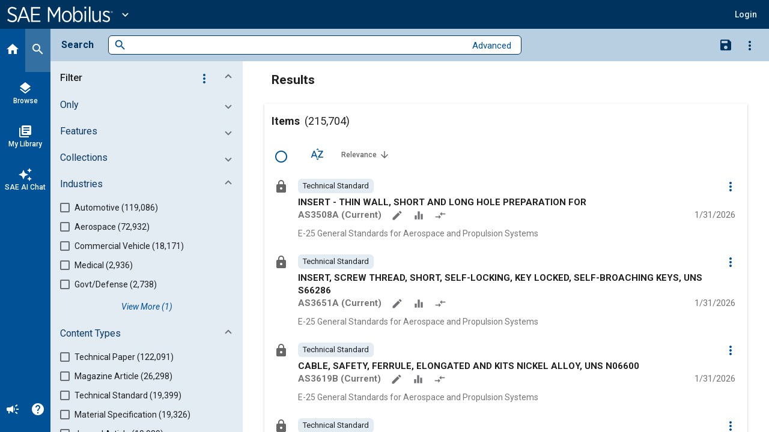

--- FILE ---
content_type: text/html; charset=utf-8
request_url: https://saemobilus.sae.org/search/?op=doauthsearch&auth=Damico%2C+Mark+A.
body_size: 37915
content:
<!DOCTYPE html><html lang="en" data-critters-container><head>
    <meta name="viewport" content="width=device-width, initial-scale=1">
    <meta charset="utf-8">
    <title>Search - SAE Mobilus</title>
    <base href="/">
    <meta name="format-detection" content="telephone=no">
    <!-- Google Tag Manager -->
    <script>
      (function (w, d, s, l, i) {
        w[l] = w[l] || [];
        w[l].push({ 'gtm.start': new Date().getTime(), event: 'gtm.js' });
        var f = d.getElementsByTagName(s)[0],
          j = d.createElement(s),
          dl = l != 'dataLayer' ? '&l=' + l : '';
        j.async = true;
        j.src = 'https://www.googletagmanager.com/gtm.js?id=' + i + dl;
        f.parentNode.insertBefore(j, f);
      })(window, document, 'script', 'dataLayer', 'GTM-M26SM82');
    </script>
    <!-- End Google Tag Manager -->
    <link rel="icon" type="image/x-icon" href="favicon.ico">
    <script defer src="assets/scripts/browser-support-alerts.js"></script>
    <link rel="dns-prefetch" href="https://gpfb.sae.org/fonts">
    <link rel="preload" href="https://gpfb.sae.org/fonts/css?family=Roboto:300,400,400i,500,500i,700&amp;display=swap" as="style">
    <link href="https://gpfb.sae.org/fonts/css?family=Roboto:300,400,400i,500,500i,700&amp;display=swap" rel="stylesheet">
    <script async src="https://badge.dimensions.ai/badge.js" charset="utf-8"></script>
    <style>
      /* fallback */
      @font-face {
        font-family: 'Material Icons';
        font-style: normal;
        font-weight: 400;
        src: url('./assets/fonts/material-font.woff2') format('woff2');
      }

      .material-icons {
        font-family: 'Material Icons';
        font-weight: normal;
        font-style: normal;
        font-size: 24px;
        line-height: 1;
        letter-spacing: normal;
        text-transform: none;
        display: inline-block;
        white-space: nowrap;
        word-wrap: normal;
        direction: ltr;
        -webkit-font-feature-settings: 'liga';
        -webkit-font-smoothing: antialiased;
      }
    </style>
  <style>html{--mat-badge-text-font:Roboto, "Helvetica Neue", sans-serif;--mat-badge-text-size:12px;--mat-badge-text-weight:600;--mat-badge-small-size-text-size:9px;--mat-badge-large-size-text-size:24px}html{--mat-bottom-sheet-container-text-font:Roboto, "Helvetica Neue", sans-serif;--mat-bottom-sheet-container-text-line-height:20px;--mat-bottom-sheet-container-text-size:14px;--mat-bottom-sheet-container-text-tracking:normal;--mat-bottom-sheet-container-text-weight:400}html{--mat-legacy-button-toggle-text-font:Roboto, "Helvetica Neue", sans-serif;--mat-standard-button-toggle-text-font:Roboto, "Helvetica Neue", sans-serif}html{--mat-datepicker-calendar-text-font:Roboto, "Helvetica Neue", sans-serif;--mat-datepicker-calendar-text-size:13px;--mat-datepicker-calendar-body-label-text-size:14px;--mat-datepicker-calendar-body-label-text-weight:500;--mat-datepicker-calendar-period-button-text-size:14px;--mat-datepicker-calendar-period-button-text-weight:500;--mat-datepicker-calendar-header-text-size:11px;--mat-datepicker-calendar-header-text-weight:400}html{--mat-expansion-header-text-font:Roboto, "Helvetica Neue", sans-serif;--mat-expansion-header-text-size:15px;--mat-expansion-header-text-weight:400;--mat-expansion-header-text-line-height:inherit;--mat-expansion-header-text-tracking:inherit;--mat-expansion-container-text-font:Roboto, "Helvetica Neue", sans-serif;--mat-expansion-container-text-line-height:20px;--mat-expansion-container-text-size:14px;--mat-expansion-container-text-tracking:normal;--mat-expansion-container-text-weight:400}html{--mat-grid-list-tile-header-primary-text-size:14px;--mat-grid-list-tile-header-secondary-text-size:12px;--mat-grid-list-tile-footer-primary-text-size:14px;--mat-grid-list-tile-footer-secondary-text-size:12px}html{--mat-stepper-container-text-font:Roboto, "Helvetica Neue", sans-serif;--mat-stepper-header-label-text-font:Roboto, "Helvetica Neue", sans-serif;--mat-stepper-header-label-text-size:14px;--mat-stepper-header-label-text-weight:400;--mat-stepper-header-error-state-label-text-size:14px;--mat-stepper-header-selected-state-label-text-size:14px;--mat-stepper-header-selected-state-label-text-weight:500}html{--mat-toolbar-title-text-font:Roboto, "Helvetica Neue", sans-serif;--mat-toolbar-title-text-line-height:32px;--mat-toolbar-title-text-size:20px;--mat-toolbar-title-text-tracking:normal;--mat-toolbar-title-text-weight:500}html,body{height:100%;margin:0}#loader-image{margin-top:100px;max-width:100%}#loader-text{font:2em Roboto,sans-serif;color:#fff!important;margin:0;padding:50px 0 40px}#loader-container{background-color:#103966;width:100%;height:100vh;color:#fff;text-align:center}#loading{display:inline-block;width:50px;height:50px;border:3px solid rgba(255,255,255,.3);border-radius:50%;border-top-color:#fff;animation:spin 1s ease-in-out infinite;-webkit-animation:spin 1s ease-in-out infinite}@keyframes spin{to{-webkit-transform:rotate(360deg)}}html{--mat-badge-background-color:#005195;--mat-badge-text-color:white;--mat-badge-disabled-state-background-color:#b9b9b9;--mat-badge-disabled-state-text-color:rgba(0, 0, 0, .38)}html{--mat-bottom-sheet-container-text-color:rgba(0, 0, 0, .87);--mat-bottom-sheet-container-background-color:white}html{--mat-legacy-button-toggle-text-color:rgba(0, 0, 0, .38);--mat-legacy-button-toggle-state-layer-color:rgba(0, 0, 0, .12);--mat-legacy-button-toggle-selected-state-text-color:rgba(0, 0, 0, .54);--mat-legacy-button-toggle-selected-state-background-color:#e0e0e0;--mat-legacy-button-toggle-disabled-state-text-color:rgba(0, 0, 0, .26);--mat-legacy-button-toggle-disabled-state-background-color:#eeeeee;--mat-legacy-button-toggle-disabled-selected-state-background-color:#bdbdbd;--mat-standard-button-toggle-text-color:rgba(0, 0, 0, .87);--mat-standard-button-toggle-background-color:white;--mat-standard-button-toggle-state-layer-color:black;--mat-standard-button-toggle-selected-state-background-color:#e0e0e0;--mat-standard-button-toggle-selected-state-text-color:rgba(0, 0, 0, .87);--mat-standard-button-toggle-disabled-state-text-color:rgba(0, 0, 0, .26);--mat-standard-button-toggle-disabled-state-background-color:white;--mat-standard-button-toggle-disabled-selected-state-text-color:rgba(0, 0, 0, .87);--mat-standard-button-toggle-disabled-selected-state-background-color:#bdbdbd;--mat-standard-button-toggle-divider-color:#e0e0e0}html{--mat-standard-button-toggle-height:48px}html{--mat-datepicker-calendar-date-selected-state-text-color:white;--mat-datepicker-calendar-date-selected-state-background-color:#005195;--mat-datepicker-calendar-date-selected-disabled-state-background-color:rgba(0, 81, 149, .4);--mat-datepicker-calendar-date-today-selected-state-outline-color:white;--mat-datepicker-calendar-date-focus-state-background-color:rgba(0, 81, 149, .3);--mat-datepicker-calendar-date-hover-state-background-color:rgba(0, 81, 149, .3);--mat-datepicker-toggle-active-state-icon-color:#005195;--mat-datepicker-calendar-date-in-range-state-background-color:rgba(0, 81, 149, .2);--mat-datepicker-calendar-date-in-comparison-range-state-background-color:rgba(249, 171, 0, .2);--mat-datepicker-calendar-date-in-overlap-range-state-background-color:#a8dab5;--mat-datepicker-calendar-date-in-overlap-range-selected-state-background-color:#46a35e;--mat-datepicker-toggle-icon-color:rgba(0, 0, 0, .54);--mat-datepicker-calendar-body-label-text-color:rgba(0, 0, 0, .54);--mat-datepicker-calendar-period-button-icon-color:rgba(0, 0, 0, .54);--mat-datepicker-calendar-navigation-button-icon-color:rgba(0, 0, 0, .54);--mat-datepicker-calendar-header-divider-color:rgba(0, 0, 0, .12);--mat-datepicker-calendar-header-text-color:rgba(0, 0, 0, .54);--mat-datepicker-calendar-date-today-outline-color:rgba(0, 0, 0, .38);--mat-datepicker-calendar-date-today-disabled-state-outline-color:rgba(0, 0, 0, .18);--mat-datepicker-calendar-date-text-color:rgba(0, 0, 0, .87);--mat-datepicker-calendar-date-outline-color:transparent;--mat-datepicker-calendar-date-disabled-state-text-color:rgba(0, 0, 0, .38);--mat-datepicker-calendar-date-preview-state-outline-color:rgba(0, 0, 0, .24);--mat-datepicker-range-input-separator-color:rgba(0, 0, 0, .87);--mat-datepicker-range-input-disabled-state-separator-color:rgba(0, 0, 0, .38);--mat-datepicker-range-input-disabled-state-text-color:rgba(0, 0, 0, .38);--mat-datepicker-calendar-container-background-color:white;--mat-datepicker-calendar-container-text-color:rgba(0, 0, 0, .87)}html{--mat-divider-color:rgba(0, 0, 0, .12)}html{--mat-expansion-container-background-color:white;--mat-expansion-container-text-color:rgba(0, 0, 0, .87);--mat-expansion-actions-divider-color:rgba(0, 0, 0, .12);--mat-expansion-header-hover-state-layer-color:rgba(0, 0, 0, .04);--mat-expansion-header-focus-state-layer-color:rgba(0, 0, 0, .04);--mat-expansion-header-disabled-state-text-color:rgba(0, 0, 0, .26);--mat-expansion-header-text-color:rgba(0, 0, 0, .87);--mat-expansion-header-description-color:rgba(0, 0, 0, .54);--mat-expansion-header-indicator-color:rgba(0, 0, 0, .54)}html{--mat-expansion-header-collapsed-state-height:48px;--mat-expansion-header-expanded-state-height:64px}html{--mat-icon-color:inherit}html{--mat-sidenav-container-divider-color:rgba(0, 0, 0, .12);--mat-sidenav-container-background-color:white;--mat-sidenav-container-text-color:rgba(0, 0, 0, .87);--mat-sidenav-content-background-color:#fafafa;--mat-sidenav-content-text-color:rgba(0, 0, 0, .87);--mat-sidenav-scrim-color:rgba(0, 0, 0, .6)}html{--mat-stepper-header-icon-foreground-color:white;--mat-stepper-header-selected-state-icon-background-color:#005195;--mat-stepper-header-selected-state-icon-foreground-color:white;--mat-stepper-header-done-state-icon-background-color:#005195;--mat-stepper-header-done-state-icon-foreground-color:white;--mat-stepper-header-edit-state-icon-background-color:#005195;--mat-stepper-header-edit-state-icon-foreground-color:white;--mat-stepper-container-color:white;--mat-stepper-line-color:rgba(0, 0, 0, .12);--mat-stepper-header-hover-state-layer-color:rgba(0, 0, 0, .04);--mat-stepper-header-focus-state-layer-color:rgba(0, 0, 0, .04);--mat-stepper-header-label-text-color:rgba(0, 0, 0, .54);--mat-stepper-header-optional-label-text-color:rgba(0, 0, 0, .54);--mat-stepper-header-selected-state-label-text-color:rgba(0, 0, 0, .87);--mat-stepper-header-error-state-label-text-color:#ea7125;--mat-stepper-header-icon-background-color:rgba(0, 0, 0, .54);--mat-stepper-header-error-state-icon-foreground-color:#ea7125;--mat-stepper-header-error-state-icon-background-color:transparent}html{--mat-stepper-header-height:72px}html{--mat-toolbar-container-background-color:whitesmoke;--mat-toolbar-container-text-color:rgba(0, 0, 0, .87)}html{--mat-toolbar-standard-height:64px;--mat-toolbar-mobile-height:56px}</style><style>html{--mat-badge-text-font: Roboto, "Helvetica Neue", sans-serif;--mat-badge-text-size: 12px;--mat-badge-text-weight: 600;--mat-badge-small-size-text-size: 9px;--mat-badge-large-size-text-size: 24px}html{--mat-bottom-sheet-container-text-font: Roboto, "Helvetica Neue", sans-serif;--mat-bottom-sheet-container-text-line-height: 20px;--mat-bottom-sheet-container-text-size: 14px;--mat-bottom-sheet-container-text-tracking: normal;--mat-bottom-sheet-container-text-weight: 400}html{--mat-legacy-button-toggle-text-font: Roboto, "Helvetica Neue", sans-serif;--mat-standard-button-toggle-text-font: Roboto, "Helvetica Neue", sans-serif}html{--mat-datepicker-calendar-text-font: Roboto, "Helvetica Neue", sans-serif;--mat-datepicker-calendar-text-size: 13px;--mat-datepicker-calendar-body-label-text-size: 14px;--mat-datepicker-calendar-body-label-text-weight: 500;--mat-datepicker-calendar-period-button-text-size: 14px;--mat-datepicker-calendar-period-button-text-weight: 500;--mat-datepicker-calendar-header-text-size: 11px;--mat-datepicker-calendar-header-text-weight: 400}html{--mat-expansion-header-text-font: Roboto, "Helvetica Neue", sans-serif;--mat-expansion-header-text-size: 15px;--mat-expansion-header-text-weight: 400;--mat-expansion-header-text-line-height: inherit;--mat-expansion-header-text-tracking: inherit;--mat-expansion-container-text-font: Roboto, "Helvetica Neue", sans-serif;--mat-expansion-container-text-line-height: 20px;--mat-expansion-container-text-size: 14px;--mat-expansion-container-text-tracking: normal;--mat-expansion-container-text-weight: 400}html{--mat-grid-list-tile-header-primary-text-size: 14px;--mat-grid-list-tile-header-secondary-text-size: 12px;--mat-grid-list-tile-footer-primary-text-size: 14px;--mat-grid-list-tile-footer-secondary-text-size: 12px}html{--mat-stepper-container-text-font: Roboto, "Helvetica Neue", sans-serif;--mat-stepper-header-label-text-font: Roboto, "Helvetica Neue", sans-serif;--mat-stepper-header-label-text-size: 14px;--mat-stepper-header-label-text-weight: 400;--mat-stepper-header-error-state-label-text-size: 14px;--mat-stepper-header-selected-state-label-text-size: 14px;--mat-stepper-header-selected-state-label-text-weight: 500}html{--mat-toolbar-title-text-font: Roboto, "Helvetica Neue", sans-serif;--mat-toolbar-title-text-line-height: 32px;--mat-toolbar-title-text-size: 20px;--mat-toolbar-title-text-tracking: normal;--mat-toolbar-title-text-weight: 500}.mat-button,.mat-icon-button,.mat-flat-button{font-family:Roboto,Helvetica Neue,sans-serif;font-size:14px;font-weight:500}.mat-card{font-family:Roboto,Helvetica Neue,sans-serif}.mat-card-title{font-size:24px;font-weight:500}.mat-card-header .mat-card-title{font-size:20px}.mat-card-subtitle,.mat-card-content{font-size:14px}input.mat-input-element{margin-top:-.0625em}.mat-form-field{font-size:inherit;font-weight:400;line-height:1.125;font-family:Roboto,Helvetica Neue,sans-serif;letter-spacing:normal}.mat-form-field-wrapper{padding-bottom:1.34375em}.mat-form-field-prefix .mat-icon{font-size:150%;line-height:1.125}.mat-form-field-infix{padding:.5em 0;border-top:.84375em solid transparent}.mat-form-field-can-float.mat-form-field-should-float .mat-form-field-label{transform:translateY(-1.34375em) scale(.75);width:133.3333333333%}.mat-form-field-label-wrapper{top:-.84375em;padding-top:.84375em}.mat-form-field-label{top:1.34375em}.mat-form-field-underline{bottom:1.34375em}.mat-form-field-subscript-wrapper{font-size:75%;margin-top:.6666666667em;top:calc(100% - 1.7916666667em)}.mat-form-field-appearance-legacy .mat-form-field-wrapper{padding-bottom:1.25em}.mat-form-field-appearance-legacy .mat-form-field-infix{padding:.4375em 0}.mat-form-field-appearance-legacy.mat-form-field-can-float.mat-form-field-should-float .mat-form-field-label{transform:translateY(-1.28125em) scale(.75) perspective(100px) translateZ(.001px);width:133.3333333333%}.mat-form-field-appearance-legacy .mat-form-field-label{top:1.28125em}.mat-form-field-appearance-legacy .mat-form-field-underline{bottom:1.25em}.mat-form-field-appearance-legacy .mat-form-field-subscript-wrapper{margin-top:.5416666667em;top:calc(100% - 1.6666666667em)}@media print{.mat-form-field-appearance-legacy.mat-form-field-can-float.mat-form-field-should-float .mat-form-field-label{transform:translateY(-1.28122em) scale(.75)}}.mat-select{font-family:Roboto,Helvetica Neue,sans-serif}.mat-select-trigger{height:1.125em}.mat-checkbox{font-family:Roboto,Helvetica Neue,sans-serif}.mat-checkbox-layout .mat-checkbox-label{line-height:24px}.mat-paginator,.mat-paginator-page-size .mat-select-trigger{font-family:Roboto,Helvetica Neue,sans-serif;font-size:12px}.mat-ripple{overflow:hidden;position:relative}.mat-ripple:not(:empty){transform:translateZ(0)}.mat-ripple-element{position:absolute;border-radius:50%;pointer-events:none;transition:opacity,transform 0ms cubic-bezier(0,0,.2,1);transform:scale3d(0,0,0)}.cdk-visually-hidden{border:0;clip:rect(0 0 0 0);height:1px;margin:-1px;overflow:hidden;padding:0;position:absolute;width:1px;white-space:nowrap;outline:0;-webkit-appearance:none;-moz-appearance:none;left:0}.mat-focus-indicator{position:relative}.mat-focus-indicator:before{top:0;left:0;right:0;bottom:0;position:absolute;box-sizing:border-box;pointer-events:none;display:var(--mat-focus-indicator-display, none);border:var(--mat-focus-indicator-border-width, 3px) var(--mat-focus-indicator-border-style, solid) var(--mat-focus-indicator-border-color, transparent);border-radius:var(--mat-focus-indicator-border-radius, 4px)}.mat-focus-indicator:focus:before{content:""}.mat-mdc-focus-indicator{position:relative}.mat-mdc-focus-indicator:before{top:0;left:0;right:0;bottom:0;position:absolute;box-sizing:border-box;pointer-events:none;display:var(--mat-mdc-focus-indicator-display, none);border:var(--mat-mdc-focus-indicator-border-width, 3px) var(--mat-mdc-focus-indicator-border-style, solid) var(--mat-mdc-focus-indicator-border-color, transparent);border-radius:var(--mat-mdc-focus-indicator-border-radius, 4px)}.mat-mdc-focus-indicator:focus:before{content:""}html,body{height:100%;margin:0}.mat-button,.mat-icon-button{color:inherit;background:transparent}.mat-button.mat-primary,.mat-icon-button.mat-primary{color:#005195}.mat-icon-button.mat-button-disabled.mat-button-disabled{color:#00000042}.mat-button.mat-primary .mat-button-focus-overlay,.mat-icon-button.mat-primary .mat-button-focus-overlay{background-color:#005195}.mat-icon-button.mat-button-disabled .mat-button-focus-overlay{background-color:transparent}.mat-button-focus-overlay{background:#000}.mat-flat-button{color:#000000de;background-color:#fff}.mat-flat-button.mat-button-disabled.mat-button-disabled{color:#00000042}.mat-flat-button.mat-button-disabled.mat-button-disabled{background-color:#0000001f}.mat-flat-button:not([class*=mat-elevation-z]){box-shadow:0 0 #0003,0 0 #00000024,0 0 #0000001f}.mat-ripple-element{background-color:#0000001a}.mat-elevation-z0{box-shadow:0 0 #0003,0 0 #00000024,0 0 #0000001f}.mat-elevation-z2{box-shadow:0 3px 1px -2px #0003,0 2px 2px #00000024,0 1px 5px #0000001f}.mat-card{background:#fff;color:#000000de}.mat-card-subtitle{color:#0000008a}.mat-input-element:disabled{color:#00000061}.mat-input-element{caret-color:#005195}.mat-input-element::placeholder{color:#0000006b}.mat-input-element::-moz-placeholder{color:#0000006b}.mat-input-element::-webkit-input-placeholder{color:#0000006b}.mat-input-element:-ms-input-placeholder{color:#0000006b}.mat-form-field-label{color:#0009}.mat-form-field-ripple{background-color:#000000de}.mat-form-field-appearance-legacy .mat-form-field-label{color:#0000008a}.mat-form-field-appearance-legacy .mat-form-field-underline{background-color:#0000006b}.mat-select-value{color:#000000de}.mat-select-arrow{color:#0000008a}.mat-checkbox-frame{border-color:#0000008a}.mat-checkbox-checkmark{fill:#fafafa}.mat-checkbox-checkmark-path{stroke:#fafafa!important}.mat-checkbox-mixedmark{background-color:#fafafa}.mat-checkbox .mat-ripple-element{background-color:#000}.mat-checkbox:active:not(.mat-checkbox-disabled).mat-accent .mat-ripple-element{background:#1b76bb}.mat-paginator{background:#fff}.mat-paginator,.mat-paginator-page-size .mat-select-trigger{color:#0000008a}.mat-paginator-container{min-height:56px}html{--mat-badge-background-color: #005195;--mat-badge-text-color: white;--mat-badge-disabled-state-background-color: #b9b9b9;--mat-badge-disabled-state-text-color: rgba(0, 0, 0, .38)}html{--mat-bottom-sheet-container-text-color: rgba(0, 0, 0, .87);--mat-bottom-sheet-container-background-color: white}html{--mat-legacy-button-toggle-text-color: rgba(0, 0, 0, .38);--mat-legacy-button-toggle-state-layer-color: rgba(0, 0, 0, .12);--mat-legacy-button-toggle-selected-state-text-color: rgba(0, 0, 0, .54);--mat-legacy-button-toggle-selected-state-background-color: #e0e0e0;--mat-legacy-button-toggle-disabled-state-text-color: rgba(0, 0, 0, .26);--mat-legacy-button-toggle-disabled-state-background-color: #eeeeee;--mat-legacy-button-toggle-disabled-selected-state-background-color: #bdbdbd;--mat-standard-button-toggle-text-color: rgba(0, 0, 0, .87);--mat-standard-button-toggle-background-color: white;--mat-standard-button-toggle-state-layer-color: black;--mat-standard-button-toggle-selected-state-background-color: #e0e0e0;--mat-standard-button-toggle-selected-state-text-color: rgba(0, 0, 0, .87);--mat-standard-button-toggle-disabled-state-text-color: rgba(0, 0, 0, .26);--mat-standard-button-toggle-disabled-state-background-color: white;--mat-standard-button-toggle-disabled-selected-state-text-color: rgba(0, 0, 0, .87);--mat-standard-button-toggle-disabled-selected-state-background-color: #bdbdbd;--mat-standard-button-toggle-divider-color: #e0e0e0}html{--mat-standard-button-toggle-height: 48px}html{--mat-datepicker-calendar-date-selected-state-text-color: white;--mat-datepicker-calendar-date-selected-state-background-color: #005195;--mat-datepicker-calendar-date-selected-disabled-state-background-color: rgba(0, 81, 149, .4);--mat-datepicker-calendar-date-today-selected-state-outline-color: white;--mat-datepicker-calendar-date-focus-state-background-color: rgba(0, 81, 149, .3);--mat-datepicker-calendar-date-hover-state-background-color: rgba(0, 81, 149, .3);--mat-datepicker-toggle-active-state-icon-color: #005195;--mat-datepicker-calendar-date-in-range-state-background-color: rgba(0, 81, 149, .2);--mat-datepicker-calendar-date-in-comparison-range-state-background-color: rgba(249, 171, 0, .2);--mat-datepicker-calendar-date-in-overlap-range-state-background-color: #a8dab5;--mat-datepicker-calendar-date-in-overlap-range-selected-state-background-color: #46a35e;--mat-datepicker-toggle-icon-color: rgba(0, 0, 0, .54);--mat-datepicker-calendar-body-label-text-color: rgba(0, 0, 0, .54);--mat-datepicker-calendar-period-button-icon-color: rgba(0, 0, 0, .54);--mat-datepicker-calendar-navigation-button-icon-color: rgba(0, 0, 0, .54);--mat-datepicker-calendar-header-divider-color: rgba(0, 0, 0, .12);--mat-datepicker-calendar-header-text-color: rgba(0, 0, 0, .54);--mat-datepicker-calendar-date-today-outline-color: rgba(0, 0, 0, .38);--mat-datepicker-calendar-date-today-disabled-state-outline-color: rgba(0, 0, 0, .18);--mat-datepicker-calendar-date-text-color: rgba(0, 0, 0, .87);--mat-datepicker-calendar-date-outline-color: transparent;--mat-datepicker-calendar-date-disabled-state-text-color: rgba(0, 0, 0, .38);--mat-datepicker-calendar-date-preview-state-outline-color: rgba(0, 0, 0, .24);--mat-datepicker-range-input-separator-color: rgba(0, 0, 0, .87);--mat-datepicker-range-input-disabled-state-separator-color: rgba(0, 0, 0, .38);--mat-datepicker-range-input-disabled-state-text-color: rgba(0, 0, 0, .38);--mat-datepicker-calendar-container-background-color: white;--mat-datepicker-calendar-container-text-color: rgba(0, 0, 0, .87)}html{--mat-divider-color: rgba(0, 0, 0, .12)}html{--mat-expansion-container-background-color: white;--mat-expansion-container-text-color: rgba(0, 0, 0, .87);--mat-expansion-actions-divider-color: rgba(0, 0, 0, .12);--mat-expansion-header-hover-state-layer-color: rgba(0, 0, 0, .04);--mat-expansion-header-focus-state-layer-color: rgba(0, 0, 0, .04);--mat-expansion-header-disabled-state-text-color: rgba(0, 0, 0, .26);--mat-expansion-header-text-color: rgba(0, 0, 0, .87);--mat-expansion-header-description-color: rgba(0, 0, 0, .54);--mat-expansion-header-indicator-color: rgba(0, 0, 0, .54)}html{--mat-expansion-header-collapsed-state-height: 48px;--mat-expansion-header-expanded-state-height: 64px}html{--mat-icon-color: inherit}html{--mat-sidenav-container-divider-color: rgba(0, 0, 0, .12);--mat-sidenav-container-background-color: white;--mat-sidenav-container-text-color: rgba(0, 0, 0, .87);--mat-sidenav-content-background-color: #fafafa;--mat-sidenav-content-text-color: rgba(0, 0, 0, .87);--mat-sidenav-scrim-color: rgba(0, 0, 0, .6)}html{--mat-stepper-header-icon-foreground-color: white;--mat-stepper-header-selected-state-icon-background-color: #005195;--mat-stepper-header-selected-state-icon-foreground-color: white;--mat-stepper-header-done-state-icon-background-color: #005195;--mat-stepper-header-done-state-icon-foreground-color: white;--mat-stepper-header-edit-state-icon-background-color: #005195;--mat-stepper-header-edit-state-icon-foreground-color: white;--mat-stepper-container-color: white;--mat-stepper-line-color: rgba(0, 0, 0, .12);--mat-stepper-header-hover-state-layer-color: rgba(0, 0, 0, .04);--mat-stepper-header-focus-state-layer-color: rgba(0, 0, 0, .04);--mat-stepper-header-label-text-color: rgba(0, 0, 0, .54);--mat-stepper-header-optional-label-text-color: rgba(0, 0, 0, .54);--mat-stepper-header-selected-state-label-text-color: rgba(0, 0, 0, .87);--mat-stepper-header-error-state-label-text-color: #ea7125;--mat-stepper-header-icon-background-color: rgba(0, 0, 0, .54);--mat-stepper-header-error-state-icon-foreground-color: #ea7125;--mat-stepper-header-error-state-icon-background-color: transparent}html{--mat-stepper-header-height: 72px}html{--mat-toolbar-container-background-color: whitesmoke;--mat-toolbar-container-text-color: rgba(0, 0, 0, .87)}html{--mat-toolbar-standard-height: 64px;--mat-toolbar-mobile-height: 56px}
</style><link rel="stylesheet" href="styles.09887f8520689a24.css" media="print" onload="this.media='all'"><noscript><link rel="stylesheet" href="styles.09887f8520689a24.css" media="all"></noscript><style ng-app-id="ng">.si-sort-row button[mat-icon-button].si-button--icon.si-icon[matTooltip="Sort Options"]{margin:12px!important;width:40px!important;height:40px!important;min-height:40px!important;max-height:none!important;border-radius:50%!important;line-height:normal!important}  .mat-tab-nav-bar,   .mat-tab-group{--mat-tab-header-inactive-label-text-color: #595959;--mat-tab-header-active-label-text-color: #595959}  .mat-tab-nav-bar .mat-tab-link,   .mat-tab-nav-bar .mat-tab-label,   .mat-tab-group .mat-tab-link,   .mat-tab-group .mat-tab-label{color:#595959!important;opacity:1!important}  .mat-tab-nav-bar .mat-tab-link.mat-tab-label-active,   .mat-tab-nav-bar .mat-tab-label.mat-tab-label-active,   .mat-tab-nav-bar .mat-tab-link[aria-selected=true],   .mat-tab-nav-bar .mat-tab-label[aria-selected=true],   .mat-tab-group .mat-tab-link.mat-tab-label-active,   .mat-tab-group .mat-tab-label.mat-tab-label-active,   .mat-tab-group .mat-tab-link[aria-selected=true],   .mat-tab-group .mat-tab-label[aria-selected=true]{color:#595959!important;opacity:1!important}  *[style*="color: #7a7a7a"]{color:#595959!important}  *[style*="color:#7a7a7a"]{color:#595959!important}  *[style*="color: rgb(122, 122, 122)"]{color:#595959!important}  *:not(.mat-tab-label-active)[style*="#7a7a7a"],   *:not(.mat-tab-label-active)[class*=mat-tab]{color:#595959!important}</style><style ng-app-id="ng">.mat-button .mat-button-focus-overlay,.mat-icon-button .mat-button-focus-overlay{opacity:0}.mat-button:hover:not(.mat-button-disabled) .mat-button-focus-overlay,.mat-stroked-button:hover:not(.mat-button-disabled) .mat-button-focus-overlay{opacity:.04}@media(hover: none){.mat-button:hover:not(.mat-button-disabled) .mat-button-focus-overlay,.mat-stroked-button:hover:not(.mat-button-disabled) .mat-button-focus-overlay{opacity:0}}.mat-button,.mat-icon-button,.mat-stroked-button,.mat-flat-button{box-sizing:border-box;position:relative;-webkit-user-select:none;user-select:none;cursor:pointer;outline:none;border:none;-webkit-tap-highlight-color:rgba(0,0,0,0);display:inline-block;white-space:nowrap;text-decoration:none;vertical-align:baseline;text-align:center;margin:0;min-width:64px;line-height:36px;padding:0 16px;border-radius:4px;overflow:visible}.mat-button::-moz-focus-inner,.mat-icon-button::-moz-focus-inner,.mat-stroked-button::-moz-focus-inner,.mat-flat-button::-moz-focus-inner{border:0}.mat-button.mat-button-disabled,.mat-icon-button.mat-button-disabled,.mat-stroked-button.mat-button-disabled,.mat-flat-button.mat-button-disabled{cursor:default}.mat-button.cdk-keyboard-focused .mat-button-focus-overlay,.mat-button.cdk-program-focused .mat-button-focus-overlay,.mat-icon-button.cdk-keyboard-focused .mat-button-focus-overlay,.mat-icon-button.cdk-program-focused .mat-button-focus-overlay,.mat-stroked-button.cdk-keyboard-focused .mat-button-focus-overlay,.mat-stroked-button.cdk-program-focused .mat-button-focus-overlay,.mat-flat-button.cdk-keyboard-focused .mat-button-focus-overlay,.mat-flat-button.cdk-program-focused .mat-button-focus-overlay{opacity:.12}.mat-button::-moz-focus-inner,.mat-icon-button::-moz-focus-inner,.mat-stroked-button::-moz-focus-inner,.mat-flat-button::-moz-focus-inner{border:0}.mat-raised-button{box-sizing:border-box;position:relative;-webkit-user-select:none;user-select:none;cursor:pointer;outline:none;border:none;-webkit-tap-highlight-color:rgba(0,0,0,0);display:inline-block;white-space:nowrap;text-decoration:none;vertical-align:baseline;text-align:center;margin:0;min-width:64px;line-height:36px;padding:0 16px;border-radius:4px;overflow:visible;transform:translate3d(0, 0, 0);transition:background 400ms cubic-bezier(0.25, 0.8, 0.25, 1),box-shadow 280ms cubic-bezier(0.4, 0, 0.2, 1)}.mat-raised-button::-moz-focus-inner{border:0}.mat-raised-button.mat-button-disabled{cursor:default}.mat-raised-button.cdk-keyboard-focused .mat-button-focus-overlay,.mat-raised-button.cdk-program-focused .mat-button-focus-overlay{opacity:.12}.mat-raised-button::-moz-focus-inner{border:0}.mat-raised-button._mat-animation-noopable{transition:none !important;animation:none !important}.mat-stroked-button{border:1px solid currentColor;padding:0 15px;line-height:34px}.mat-stroked-button .mat-button-ripple.mat-ripple,.mat-stroked-button .mat-button-focus-overlay{top:-1px;left:-1px;right:-1px;bottom:-1px}.mat-fab{box-sizing:border-box;position:relative;-webkit-user-select:none;user-select:none;cursor:pointer;outline:none;border:none;-webkit-tap-highlight-color:rgba(0,0,0,0);display:inline-block;white-space:nowrap;text-decoration:none;vertical-align:baseline;text-align:center;margin:0;min-width:64px;line-height:36px;padding:0 16px;border-radius:4px;overflow:visible;transform:translate3d(0, 0, 0);transition:background 400ms cubic-bezier(0.25, 0.8, 0.25, 1),box-shadow 280ms cubic-bezier(0.4, 0, 0.2, 1);min-width:0;border-radius:50%;width:56px;height:56px;padding:0;flex-shrink:0}.mat-fab::-moz-focus-inner{border:0}.mat-fab.mat-button-disabled{cursor:default}.mat-fab.cdk-keyboard-focused .mat-button-focus-overlay,.mat-fab.cdk-program-focused .mat-button-focus-overlay{opacity:.12}.mat-fab::-moz-focus-inner{border:0}.mat-fab._mat-animation-noopable{transition:none !important;animation:none !important}.mat-fab .mat-button-wrapper{padding:16px 0;display:inline-block;line-height:24px}.mat-mini-fab{box-sizing:border-box;position:relative;-webkit-user-select:none;user-select:none;cursor:pointer;outline:none;border:none;-webkit-tap-highlight-color:rgba(0,0,0,0);display:inline-block;white-space:nowrap;text-decoration:none;vertical-align:baseline;text-align:center;margin:0;min-width:64px;line-height:36px;padding:0 16px;border-radius:4px;overflow:visible;transform:translate3d(0, 0, 0);transition:background 400ms cubic-bezier(0.25, 0.8, 0.25, 1),box-shadow 280ms cubic-bezier(0.4, 0, 0.2, 1);min-width:0;border-radius:50%;width:40px;height:40px;padding:0;flex-shrink:0}.mat-mini-fab::-moz-focus-inner{border:0}.mat-mini-fab.mat-button-disabled{cursor:default}.mat-mini-fab.cdk-keyboard-focused .mat-button-focus-overlay,.mat-mini-fab.cdk-program-focused .mat-button-focus-overlay{opacity:.12}.mat-mini-fab::-moz-focus-inner{border:0}.mat-mini-fab._mat-animation-noopable{transition:none !important;animation:none !important}.mat-mini-fab .mat-button-wrapper{padding:8px 0;display:inline-block;line-height:24px}.mat-icon-button{padding:0;min-width:0;width:40px;height:40px;flex-shrink:0;line-height:40px;border-radius:50%}.mat-icon-button i,.mat-icon-button .mat-icon{line-height:24px}.mat-button-ripple.mat-ripple,.mat-button-focus-overlay{top:0;left:0;right:0;bottom:0;position:absolute;pointer-events:none;border-radius:inherit}.mat-button-ripple.mat-ripple:not(:empty){transform:translateZ(0)}.mat-button-focus-overlay{opacity:0;transition:opacity 200ms cubic-bezier(0.35, 0, 0.25, 1),background-color 200ms cubic-bezier(0.35, 0, 0.25, 1)}._mat-animation-noopable .mat-button-focus-overlay{transition:none}.mat-button-ripple-round{border-radius:50%;z-index:1}.mat-button .mat-button-wrapper>*,.mat-flat-button .mat-button-wrapper>*,.mat-stroked-button .mat-button-wrapper>*,.mat-raised-button .mat-button-wrapper>*,.mat-icon-button .mat-button-wrapper>*,.mat-fab .mat-button-wrapper>*,.mat-mini-fab .mat-button-wrapper>*{vertical-align:middle}.mat-form-field:not(.mat-form-field-appearance-legacy) .mat-form-field-prefix .mat-icon-button,.mat-form-field:not(.mat-form-field-appearance-legacy) .mat-form-field-suffix .mat-icon-button{display:inline-flex;justify-content:center;align-items:center;font-size:inherit;width:2.5em;height:2.5em}.mat-flat-button::before,.mat-raised-button::before,.mat-fab::before,.mat-mini-fab::before{margin:calc(calc(var(--mat-focus-indicator-border-width, 3px) + 2px) * -1)}.mat-stroked-button::before{margin:calc(calc(var(--mat-focus-indicator-border-width, 3px) + 3px) * -1)}.cdk-high-contrast-active .mat-button,.cdk-high-contrast-active .mat-flat-button,.cdk-high-contrast-active .mat-raised-button,.cdk-high-contrast-active .mat-icon-button,.cdk-high-contrast-active .mat-fab,.cdk-high-contrast-active .mat-mini-fab{outline:solid 1px}.mat-datepicker-toggle .mat-mdc-button-base{width:40px;height:40px;padding:8px 0}.mat-datepicker-actions .mat-button-base+.mat-button-base{margin-left:8px}[dir=rtl] .mat-datepicker-actions .mat-button-base+.mat-button-base{margin-left:0;margin-right:8px}</style><style ng-app-id="ng">mat-icon,mat-icon.mat-primary,mat-icon.mat-accent,mat-icon.mat-warn{color:var(--mat-icon-color)}.mat-icon{-webkit-user-select:none;user-select:none;background-repeat:no-repeat;display:inline-block;fill:currentColor;height:24px;width:24px;overflow:hidden}.mat-icon.mat-icon-inline{font-size:inherit;height:inherit;line-height:inherit;width:inherit}.mat-icon.mat-ligature-font[fontIcon]::before{content:attr(fontIcon)}[dir=rtl] .mat-icon-rtl-mirror{transform:scale(-1, 1)}.mat-form-field:not(.mat-form-field-appearance-legacy) .mat-form-field-prefix .mat-icon,.mat-form-field:not(.mat-form-field-appearance-legacy) .mat-form-field-suffix .mat-icon{display:block}.mat-form-field:not(.mat-form-field-appearance-legacy) .mat-form-field-prefix .mat-icon-button .mat-icon,.mat-form-field:not(.mat-form-field-appearance-legacy) .mat-form-field-suffix .mat-icon-button .mat-icon{margin:auto}</style><style ng-app-id="ng">.mat-toolbar{background:var(--mat-toolbar-container-background-color);color:var(--mat-toolbar-container-text-color)}.mat-toolbar,.mat-toolbar h1,.mat-toolbar h2,.mat-toolbar h3,.mat-toolbar h4,.mat-toolbar h5,.mat-toolbar h6{font-family:var(--mat-toolbar-title-text-font);font-size:var(--mat-toolbar-title-text-size);line-height:var(--mat-toolbar-title-text-line-height);font-weight:var(--mat-toolbar-title-text-weight);letter-spacing:var(--mat-toolbar-title-text-tracking);margin:0}.cdk-high-contrast-active .mat-toolbar{outline:solid 1px}.mat-toolbar .mat-form-field-underline,.mat-toolbar .mat-form-field-ripple,.mat-toolbar .mat-focused .mat-form-field-ripple{background-color:currentColor}.mat-toolbar .mat-form-field-label,.mat-toolbar .mat-focused .mat-form-field-label,.mat-toolbar .mat-select-value,.mat-toolbar .mat-select-arrow,.mat-toolbar .mat-form-field.mat-focused .mat-select-arrow{color:inherit}.mat-toolbar .mat-input-element{caret-color:currentColor}.mat-toolbar .mat-mdc-button-base.mat-mdc-button-base.mat-unthemed{--mdc-text-button-label-text-color: inherit;--mdc-outlined-button-label-text-color: inherit}.mat-toolbar-row,.mat-toolbar-single-row{display:flex;box-sizing:border-box;padding:0 16px;width:100%;flex-direction:row;align-items:center;white-space:nowrap;height:var(--mat-toolbar-standard-height)}@media(max-width: 599px){.mat-toolbar-row,.mat-toolbar-single-row{height:var(--mat-toolbar-mobile-height)}}.mat-toolbar-multiple-rows{display:flex;box-sizing:border-box;flex-direction:column;width:100%;min-height:var(--mat-toolbar-standard-height)}@media(max-width: 599px){.mat-toolbar-multiple-rows{min-height:var(--mat-toolbar-mobile-height)}}</style><style ng-app-id="ng">.si-svg[_ngcontent-ng-c2118175254]{max-height:2.5rem}</style><style ng-app-id="ng">mat-menu{display:none}.mat-menu-panel{min-width:112px;max-width:280px;overflow:auto;-webkit-overflow-scrolling:touch;max-height:calc(100vh - 48px);border-radius:4px;outline:0;min-height:64px;position:relative}.mat-menu-panel.ng-animating{pointer-events:none}.cdk-high-contrast-active .mat-menu-panel{outline:solid 1px}.mat-menu-content:not(:empty){padding-top:8px;padding-bottom:8px}.mat-menu-item{-webkit-user-select:none;user-select:none;cursor:pointer;outline:none;border:none;-webkit-tap-highlight-color:rgba(0,0,0,0);white-space:nowrap;overflow:hidden;text-overflow:ellipsis;display:block;line-height:48px;height:48px;padding:0 16px;text-align:left;text-decoration:none;max-width:100%;position:relative}.mat-menu-item::-moz-focus-inner{border:0}.mat-menu-item[disabled]{cursor:default}[dir=rtl] .mat-menu-item{text-align:right}.mat-menu-item .mat-icon{margin-right:16px;vertical-align:middle}.mat-menu-item .mat-icon svg{vertical-align:top}[dir=rtl] .mat-menu-item .mat-icon{margin-left:16px;margin-right:0}.mat-menu-item[disabled]::after{display:block;position:absolute;content:"";top:0;left:0;bottom:0;right:0}.cdk-high-contrast-active .mat-menu-item{margin-top:1px}.mat-menu-item-submenu-trigger{padding-right:32px}[dir=rtl] .mat-menu-item-submenu-trigger{padding-right:16px;padding-left:32px}.mat-menu-submenu-icon{position:absolute;top:50%;right:16px;transform:translateY(-50%);width:5px;height:10px;fill:currentColor}[dir=rtl] .mat-menu-submenu-icon{right:auto;left:16px;transform:translateY(-50%) scaleX(-1)}.cdk-high-contrast-active .mat-menu-submenu-icon{fill:CanvasText}button.mat-menu-item{width:100%}.mat-menu-item .mat-menu-ripple{top:0;left:0;right:0;bottom:0;position:absolute;pointer-events:none}</style><style ng-app-id="ng">.si-menu-card.mat-menu-panel[_ngcontent-ng-c1685976198]{position:fixed!important}</style><style ng-app-id="ng">.mat-divider{--mat-divider-width:1px;display:block;margin:0;border-top-style:solid;border-top-color:var(--mat-divider-color);border-top-width:var(--mat-divider-width)}.mat-divider.mat-divider-vertical{border-top:0;border-right-style:solid;border-right-color:var(--mat-divider-color);border-right-width:var(--mat-divider-width)}.mat-divider.mat-divider-inset{margin-left:80px}[dir=rtl] .mat-divider.mat-divider-inset{margin-left:auto;margin-right:80px}</style><style ng-app-id="ng">.mat-card{transition:box-shadow 280ms cubic-bezier(0.4, 0, 0.2, 1);display:block;position:relative;padding:16px;border-radius:4px}.mat-card._mat-animation-noopable{transition:none !important;animation:none !important}.mat-card>.mat-divider-horizontal{position:absolute;left:0;width:100%}[dir=rtl] .mat-card>.mat-divider-horizontal{left:auto;right:0}.mat-card>.mat-divider-horizontal.mat-divider-inset{position:static;margin:0}[dir=rtl] .mat-card>.mat-divider-horizontal.mat-divider-inset{margin-right:0}.cdk-high-contrast-active .mat-card{outline:solid 1px}.mat-card-actions,.mat-card-subtitle,.mat-card-content{display:block;margin-bottom:16px}.mat-card-title{display:block;margin-bottom:8px}.mat-card-actions{margin-left:-8px;margin-right:-8px;padding:8px 0}.mat-card-actions-align-end{display:flex;justify-content:flex-end}.mat-card-image{width:calc(100% + 32px);margin:0 -16px 16px -16px;display:block;overflow:hidden}.mat-card-image img{width:100%}.mat-card-footer{display:block;margin:0 -16px -16px -16px}.mat-card-actions .mat-button,.mat-card-actions .mat-raised-button,.mat-card-actions .mat-stroked-button{margin:0 8px}.mat-card-header{display:flex;flex-direction:row}.mat-card-header .mat-card-title{margin-bottom:12px}.mat-card-header-text{margin:0 16px}.mat-card-avatar{height:40px;width:40px;border-radius:50%;flex-shrink:0;object-fit:cover}.mat-card-title-group{display:flex;justify-content:space-between}.mat-card-sm-image{width:80px;height:80px}.mat-card-md-image{width:112px;height:112px}.mat-card-lg-image{width:152px;height:152px}.mat-card-xl-image{width:240px;height:240px;margin:-8px}.mat-card-title-group>.mat-card-xl-image{margin:-8px 0 8px}@media(max-width: 599px){.mat-card-title-group{margin:0}.mat-card-xl-image{margin-left:0;margin-right:0}}.mat-card>:first-child,.mat-card-content>:first-child{margin-top:0}.mat-card>:last-child:not(.mat-card-footer),.mat-card-content>:last-child:not(.mat-card-footer){margin-bottom:0}.mat-card-image:first-child{margin-top:-16px;border-top-left-radius:inherit;border-top-right-radius:inherit}.mat-card>.mat-card-actions:last-child{margin-bottom:-8px;padding-bottom:0}.mat-card-actions:not(.mat-card-actions-align-end) .mat-button:first-child,.mat-card-actions:not(.mat-card-actions-align-end) .mat-raised-button:first-child,.mat-card-actions:not(.mat-card-actions-align-end) .mat-stroked-button:first-child{margin-left:0;margin-right:0}.mat-card-actions-align-end .mat-button:last-child,.mat-card-actions-align-end .mat-raised-button:last-child,.mat-card-actions-align-end .mat-stroked-button:last-child{margin-left:0;margin-right:0}.mat-card-title:not(:first-child),.mat-card-subtitle:not(:first-child){margin-top:-4px}.mat-card-header .mat-card-subtitle:not(:first-child){margin-top:-8px}.mat-card>.mat-card-xl-image:first-child{margin-top:-8px}.mat-card>.mat-card-xl-image:last-child{margin-bottom:-8px}</style><meta name="title" content="Search - SAE Mobilus"><meta name="description" content="A page to search for SAE Mobilus content."><style ng-app-id="ng">.si-menu-section[_ngcontent-ng-c1324297553]{padding:8px 16px}.si-menu-section[_ngcontent-ng-c1324297553]   .si-menu-header[_ngcontent-ng-c1324297553]{margin:8px 0 4px;font-size:12px;color:#0009;font-weight:500;text-transform:uppercase;letter-spacing:.5px}.si-menu-section[_ngcontent-ng-c1324297553]   .si-radio-group[_ngcontent-ng-c1324297553]{display:flex;flex-direction:column;gap:4px}.si-menu-section[_ngcontent-ng-c1324297553]   .si-radio-group[_ngcontent-ng-c1324297553]   .si-radio-button[_ngcontent-ng-c1324297553]{font-size:14px;margin:2px 0}.si-menu-section[_ngcontent-ng-c1324297553]   .si-radio-group[_ngcontent-ng-c1324297553]   .si-radio-button[_ngcontent-ng-c1324297553]     .mat-radio-label{white-space:nowrap}</style><style ng-app-id="ng">.si-multiselect{position:relative}.si-multiselect.si-state--selected:before{display:block;content:"";position:absolute;top:0;left:0;bottom:0;width:.3125rem;background-color:var(--color-step-medium);z-index:1}.si-multiselect:hover .si-multiselect__control,.si-multiselect:focus .si-multiselect__control,.si-multiselect.si-state--selected .si-multiselect__control{opacity:1}.si-multiselect:hover .si-cardv__avatar,.si-multiselect:focus .si-cardv__avatar,.si-multiselect.si-state--selected .si-cardv__avatar{display:none}.si-multiselect:hover .si-avatar,.si-multiselect:focus .si-avatar,.si-multiselect.si-state--selected .si-avatar{opacity:0!important}.si-multiselect .si-cardv .si-cardv__body{padding-left:3rem}.si-multiselect__control{display:flex;align-items:center;justify-content:center;position:absolute;top:.5rem;left:0;z-index:2;height:3rem;width:3.5rem;opacity:0}.si-multiselect__body{z-index:1}.si-display--constant.si-contains--context .si-multiselect__control{top:0}.si-display--constant .si-cardv__avatar{display:none}.si-display--constant .si-avatar{opacity:0!important}.si-display--constant .si-multiselect__control{opacity:1}
</style><style ng-app-id="ng">.mat-expansion-panel{--mat-expansion-container-shape:4px;box-sizing:content-box;display:block;margin:0;overflow:hidden;transition:margin 225ms cubic-bezier(0.4, 0, 0.2, 1),box-shadow 280ms cubic-bezier(0.4, 0, 0.2, 1);position:relative;background:var(--mat-expansion-container-background-color);color:var(--mat-expansion-container-text-color);border-radius:var(--mat-expansion-container-shape)}.mat-expansion-panel:not([class*=mat-elevation-z]){box-shadow:0px 3px 1px -2px rgba(0, 0, 0, 0.2), 0px 2px 2px 0px rgba(0, 0, 0, 0.14), 0px 1px 5px 0px rgba(0, 0, 0, 0.12)}.mat-accordion .mat-expansion-panel:not(.mat-expanded),.mat-accordion .mat-expansion-panel:not(.mat-expansion-panel-spacing){border-radius:0}.mat-accordion .mat-expansion-panel:first-of-type{border-top-right-radius:var(--mat-expansion-container-shape);border-top-left-radius:var(--mat-expansion-container-shape)}.mat-accordion .mat-expansion-panel:last-of-type{border-bottom-right-radius:var(--mat-expansion-container-shape);border-bottom-left-radius:var(--mat-expansion-container-shape)}.cdk-high-contrast-active .mat-expansion-panel{outline:solid 1px}.mat-expansion-panel.ng-animate-disabled,.ng-animate-disabled .mat-expansion-panel,.mat-expansion-panel._mat-animation-noopable{transition:none}.mat-expansion-panel-content{display:flex;flex-direction:column;overflow:visible;font-family:var(--mat-expansion-container-text-font);font-size:var(--mat-expansion-container-text-size);font-weight:var(--mat-expansion-container-text-weight);line-height:var(--mat-expansion-container-text-line-height);letter-spacing:var(--mat-expansion-container-text-tracking)}.mat-expansion-panel-content[style*="visibility: hidden"] *{visibility:hidden !important}.mat-expansion-panel-body{padding:0 24px 16px}.mat-expansion-panel-spacing{margin:16px 0}.mat-accordion>.mat-expansion-panel-spacing:first-child,.mat-accordion>*:first-child:not(.mat-expansion-panel) .mat-expansion-panel-spacing{margin-top:0}.mat-accordion>.mat-expansion-panel-spacing:last-child,.mat-accordion>*:last-child:not(.mat-expansion-panel) .mat-expansion-panel-spacing{margin-bottom:0}.mat-action-row{border-top-style:solid;border-top-width:1px;display:flex;flex-direction:row;justify-content:flex-end;padding:16px 8px 16px 24px;border-top-color:var(--mat-expansion-actions-divider-color)}.mat-action-row .mat-button-base,.mat-action-row .mat-mdc-button-base{margin-left:8px}[dir=rtl] .mat-action-row .mat-button-base,[dir=rtl] .mat-action-row .mat-mdc-button-base{margin-left:0;margin-right:8px}</style><style ng-app-id="ng">.mat-expansion-panel-header{display:flex;flex-direction:row;align-items:center;padding:0 24px;border-radius:inherit;transition:height 225ms cubic-bezier(0.4, 0, 0.2, 1);height:var(--mat-expansion-header-collapsed-state-height);font-family:var(--mat-expansion-header-text-font);font-size:var(--mat-expansion-header-text-size);font-weight:var(--mat-expansion-header-text-weight);line-height:var(--mat-expansion-header-text-line-height);letter-spacing:var(--mat-expansion-header-text-tracking)}.mat-expansion-panel-header.mat-expanded{height:var(--mat-expansion-header-expanded-state-height)}.mat-expansion-panel-header[aria-disabled=true]{color:var(--mat-expansion-header-disabled-state-text-color)}.mat-expansion-panel-header:not([aria-disabled=true]){cursor:pointer}.mat-expansion-panel:not(.mat-expanded) .mat-expansion-panel-header:not([aria-disabled=true]):hover{background:var(--mat-expansion-header-hover-state-layer-color)}@media(hover: none){.mat-expansion-panel:not(.mat-expanded) .mat-expansion-panel-header:not([aria-disabled=true]):hover{background:var(--mat-expansion-container-background-color)}}.mat-expansion-panel .mat-expansion-panel-header:not([aria-disabled=true]).cdk-keyboard-focused,.mat-expansion-panel .mat-expansion-panel-header:not([aria-disabled=true]).cdk-program-focused{background:var(--mat-expansion-header-focus-state-layer-color)}.mat-expansion-panel-header._mat-animation-noopable{transition:none}.mat-expansion-panel-header:focus,.mat-expansion-panel-header:hover{outline:none}.mat-expansion-panel-header.mat-expanded:focus,.mat-expansion-panel-header.mat-expanded:hover{background:inherit}.mat-expansion-panel-header.mat-expansion-toggle-indicator-before{flex-direction:row-reverse}.mat-expansion-panel-header.mat-expansion-toggle-indicator-before .mat-expansion-indicator{margin:0 16px 0 0}[dir=rtl] .mat-expansion-panel-header.mat-expansion-toggle-indicator-before .mat-expansion-indicator{margin:0 0 0 16px}.mat-content{display:flex;flex:1;flex-direction:row;overflow:hidden}.mat-content.mat-content-hide-toggle{margin-right:8px}[dir=rtl] .mat-content.mat-content-hide-toggle{margin-right:0;margin-left:8px}.mat-expansion-toggle-indicator-before .mat-content.mat-content-hide-toggle{margin-left:24px;margin-right:0}[dir=rtl] .mat-expansion-toggle-indicator-before .mat-content.mat-content-hide-toggle{margin-right:24px;margin-left:0}.mat-expansion-panel-header-title{color:var(--mat-expansion-header-text-color)}.mat-expansion-panel-header-title,.mat-expansion-panel-header-description{display:flex;flex-grow:1;flex-basis:0;margin-right:16px;align-items:center}[dir=rtl] .mat-expansion-panel-header-title,[dir=rtl] .mat-expansion-panel-header-description{margin-right:0;margin-left:16px}.mat-expansion-panel-header[aria-disabled=true] .mat-expansion-panel-header-title,.mat-expansion-panel-header[aria-disabled=true] .mat-expansion-panel-header-description{color:inherit}.mat-expansion-panel-header-description{flex-grow:2;color:var(--mat-expansion-header-description-color)}.mat-expansion-indicator::after{border-style:solid;border-width:0 2px 2px 0;content:"";display:inline-block;padding:3px;transform:rotate(45deg);vertical-align:middle;color:var(--mat-expansion-header-indicator-color)}.cdk-high-contrast-active .mat-expansion-panel-content{border-top:1px solid;border-top-left-radius:0;border-top-right-radius:0}</style><style ng-app-id="ng">.mat-form-field{display:inline-block;position:relative;text-align:left}[dir=rtl] .mat-form-field{text-align:right}.mat-form-field-wrapper{position:relative}.mat-form-field-flex{display:inline-flex;align-items:baseline;box-sizing:border-box;width:100%}.mat-form-field-prefix,.mat-form-field-suffix{white-space:nowrap;flex:none;position:relative}.mat-form-field-infix{display:block;position:relative;flex:auto;min-width:0;width:180px}.cdk-high-contrast-active .mat-form-field-infix{border-image:linear-gradient(transparent, transparent)}.mat-form-field-label-wrapper{position:absolute;left:0;box-sizing:content-box;width:100%;height:100%;overflow:hidden;pointer-events:none}[dir=rtl] .mat-form-field-label-wrapper{left:auto;right:0}.mat-form-field-label{position:absolute;left:0;font:inherit;pointer-events:none;width:100%;white-space:nowrap;text-overflow:ellipsis;overflow:hidden;transform-origin:0 0;transition:transform 400ms cubic-bezier(0.25, 0.8, 0.25, 1),color 400ms cubic-bezier(0.25, 0.8, 0.25, 1),width 400ms cubic-bezier(0.25, 0.8, 0.25, 1);display:none}[dir=rtl] .mat-form-field-label{transform-origin:100% 0;left:auto;right:0}.cdk-high-contrast-active .mat-form-field-disabled .mat-form-field-label{color:GrayText}.mat-form-field-empty.mat-form-field-label,.mat-form-field-can-float.mat-form-field-should-float .mat-form-field-label{display:block}.mat-form-field-autofill-control:-webkit-autofill+.mat-form-field-label-wrapper .mat-form-field-label{display:none}.mat-form-field-can-float .mat-form-field-autofill-control:-webkit-autofill+.mat-form-field-label-wrapper .mat-form-field-label{display:block;transition:none}.mat-input-server:focus+.mat-form-field-label-wrapper .mat-form-field-label,.mat-input-server[placeholder]:not(:placeholder-shown)+.mat-form-field-label-wrapper .mat-form-field-label{display:none}.mat-form-field-can-float .mat-input-server:focus+.mat-form-field-label-wrapper .mat-form-field-label,.mat-form-field-can-float .mat-input-server[placeholder]:not(:placeholder-shown)+.mat-form-field-label-wrapper .mat-form-field-label{display:block}.mat-form-field-label:not(.mat-form-field-empty){transition:none}.mat-form-field-underline{position:absolute;width:100%;pointer-events:none;transform:scale3d(1, 1.0001, 1)}.mat-form-field-ripple{position:absolute;left:0;width:100%;transform-origin:50%;transform:scaleX(0.5);opacity:0;transition:background-color 300ms cubic-bezier(0.55, 0, 0.55, 0.2)}.mat-form-field.mat-focused .mat-form-field-ripple,.mat-form-field.mat-form-field-invalid .mat-form-field-ripple{opacity:1;transform:none;transition:transform 300ms cubic-bezier(0.25, 0.8, 0.25, 1),opacity 100ms cubic-bezier(0.25, 0.8, 0.25, 1),background-color 300ms cubic-bezier(0.25, 0.8, 0.25, 1)}.mat-form-field-subscript-wrapper{position:absolute;box-sizing:border-box;width:100%;overflow:hidden}.mat-form-field-subscript-wrapper .mat-icon,.mat-form-field-label-wrapper .mat-icon{width:1em;height:1em;font-size:inherit;vertical-align:baseline}.mat-form-field-hint-wrapper{display:flex}.mat-form-field-hint-spacer{flex:1 0 1em}.mat-error{display:block}.mat-form-field-control-wrapper{position:relative}.mat-form-field-hint-end{order:1}.mat-form-field._mat-animation-noopable .mat-form-field-label,.mat-form-field._mat-animation-noopable .mat-form-field-ripple{transition:none}.mat-form-field .mat-form-field-prefix .mat-datepicker-toggle .mat-mdc-button-base,.mat-form-field .mat-form-field-suffix .mat-datepicker-toggle .mat-mdc-button-base{width:40px;height:40px;padding:8px 0}.mat-form-field .mat-datepicker-toggle .mat-mdc-icon-button .mat-icon{font-size:1em;display:inline-block;margin:-2px 0 1px}.mat-form-field-type-mat-date-range-input .mat-form-field-infix{width:200px}.mat-form-field-appearance-legacy .mat-form-field-prefix .mat-datepicker-toggle .mat-mdc-icon-button,.mat-form-field-appearance-legacy .mat-form-field-suffix .mat-datepicker-toggle .mat-mdc-icon-button{font-size:inherit;width:1.5em;height:1.5em;padding:0}.mat-form-field-appearance-legacy .mat-form-field-prefix .mat-datepicker-toggle-default-icon,.mat-form-field-appearance-legacy .mat-form-field-suffix .mat-datepicker-toggle-default-icon{width:1em}.mat-form-field-appearance-legacy .mat-form-field-prefix .mat-datepicker-toggle .mat-mdc-icon-button .mat-icon,.mat-form-field-appearance-legacy .mat-form-field-suffix .mat-datepicker-toggle .mat-mdc-icon-button .mat-icon{line-height:1.5em;margin:0}.mat-form-field .mat-datepicker-toggle .mat-mdc-button-base{vertical-align:middle}.mat-form-field:not(.mat-form-field-appearance-legacy) .mat-datepicker-toggle .mat-mdc-button-base{vertical-align:baseline}</style><style ng-app-id="ng">.mat-form-field-appearance-fill .mat-form-field-flex{border-radius:4px 4px 0 0;padding:.75em .75em 0 .75em}.cdk-high-contrast-active .mat-form-field-appearance-fill .mat-form-field-flex{outline:solid 1px}.cdk-high-contrast-active .mat-form-field-appearance-fill.mat-form-field-disabled .mat-form-field-flex{outline-color:GrayText}.cdk-high-contrast-active .mat-form-field-appearance-fill.mat-focused .mat-form-field-flex{outline:dashed 3px}.mat-form-field-appearance-fill .mat-form-field-underline::before{content:"";display:block;position:absolute;bottom:0;height:1px;width:100%}.mat-form-field-appearance-fill .mat-form-field-ripple{bottom:0;height:2px}.cdk-high-contrast-active .mat-form-field-appearance-fill .mat-form-field-ripple{height:0}.mat-form-field-appearance-fill:not(.mat-form-field-disabled) .mat-form-field-flex:hover~.mat-form-field-underline .mat-form-field-ripple{opacity:1;transform:none;transition:opacity 600ms cubic-bezier(0.25, 0.8, 0.25, 1)}.mat-form-field-appearance-fill._mat-animation-noopable:not(.mat-form-field-disabled) .mat-form-field-flex:hover~.mat-form-field-underline .mat-form-field-ripple{transition:none}.mat-form-field-appearance-fill .mat-form-field-subscript-wrapper{padding:0 1em}</style><style ng-app-id="ng">.mat-input-element{font:inherit;background:rgba(0,0,0,0);color:currentColor;border:none;outline:none;padding:0;margin:0;width:100%;max-width:100%;vertical-align:bottom;text-align:inherit;box-sizing:content-box}.mat-input-element:-moz-ui-invalid{box-shadow:none}.mat-input-element,.mat-input-element::-webkit-search-cancel-button,.mat-input-element::-webkit-search-decoration,.mat-input-element::-webkit-search-results-button,.mat-input-element::-webkit-search-results-decoration{-webkit-appearance:none}.mat-input-element::-webkit-contacts-auto-fill-button,.mat-input-element::-webkit-caps-lock-indicator,.mat-input-element:not([type=password])::-webkit-credentials-auto-fill-button{visibility:hidden}.mat-input-element[type=date],.mat-input-element[type=datetime],.mat-input-element[type=datetime-local],.mat-input-element[type=month],.mat-input-element[type=week],.mat-input-element[type=time]{line-height:1}.mat-input-element[type=date]::after,.mat-input-element[type=datetime]::after,.mat-input-element[type=datetime-local]::after,.mat-input-element[type=month]::after,.mat-input-element[type=week]::after,.mat-input-element[type=time]::after{content:" ";white-space:pre;width:1px}.mat-input-element::-webkit-inner-spin-button,.mat-input-element::-webkit-calendar-picker-indicator,.mat-input-element::-webkit-clear-button{font-size:.75em}.mat-input-element::placeholder{-webkit-user-select:none;user-select:none;transition:color 400ms 133.3333333333ms cubic-bezier(0.25, 0.8, 0.25, 1)}.mat-input-element::-moz-placeholder{-webkit-user-select:none;user-select:none;transition:color 400ms 133.3333333333ms cubic-bezier(0.25, 0.8, 0.25, 1)}.mat-input-element::-webkit-input-placeholder{-webkit-user-select:none;user-select:none;transition:color 400ms 133.3333333333ms cubic-bezier(0.25, 0.8, 0.25, 1)}.mat-input-element:-ms-input-placeholder{-webkit-user-select:none;user-select:none;transition:color 400ms 133.3333333333ms cubic-bezier(0.25, 0.8, 0.25, 1)}.mat-form-field-hide-placeholder .mat-input-element::placeholder{color:rgba(0,0,0,0) !important;-webkit-text-fill-color:rgba(0,0,0,0);transition:none}.cdk-high-contrast-active .mat-form-field-hide-placeholder .mat-input-element::placeholder{opacity:0}.mat-form-field-hide-placeholder .mat-input-element::-moz-placeholder{color:rgba(0,0,0,0) !important;-webkit-text-fill-color:rgba(0,0,0,0);transition:none}.cdk-high-contrast-active .mat-form-field-hide-placeholder .mat-input-element::-moz-placeholder{opacity:0}.mat-form-field-hide-placeholder .mat-input-element::-webkit-input-placeholder{color:rgba(0,0,0,0) !important;-webkit-text-fill-color:rgba(0,0,0,0);transition:none}.cdk-high-contrast-active .mat-form-field-hide-placeholder .mat-input-element::-webkit-input-placeholder{opacity:0}.mat-form-field-hide-placeholder .mat-input-element:-ms-input-placeholder{color:rgba(0,0,0,0) !important;-webkit-text-fill-color:rgba(0,0,0,0);transition:none}.cdk-high-contrast-active .mat-form-field-hide-placeholder .mat-input-element:-ms-input-placeholder{opacity:0}._mat-animation-noopable .mat-input-element::placeholder{transition:none}._mat-animation-noopable .mat-input-element::-moz-placeholder{transition:none}._mat-animation-noopable .mat-input-element::-webkit-input-placeholder{transition:none}._mat-animation-noopable .mat-input-element:-ms-input-placeholder{transition:none}textarea.mat-input-element{resize:vertical;overflow:auto}textarea.mat-input-element.cdk-textarea-autosize{resize:none}textarea.mat-input-element{padding:2px 0;margin:-2px 0}select.mat-input-element{-moz-appearance:none;-webkit-appearance:none;position:relative;background-color:rgba(0,0,0,0);display:inline-flex;box-sizing:border-box;padding-top:1em;top:-1em;margin-bottom:-1em}select.mat-input-element::-moz-focus-inner{border:0}select.mat-input-element:not(:disabled){cursor:pointer}.mat-form-field-type-mat-native-select .mat-form-field-infix::after{content:"";width:0;height:0;border-left:5px solid rgba(0,0,0,0);border-right:5px solid rgba(0,0,0,0);border-top:5px solid;position:absolute;top:50%;right:0;margin-top:-2.5px;pointer-events:none}[dir=rtl] .mat-form-field-type-mat-native-select .mat-form-field-infix::after{right:auto;left:0}.mat-form-field-type-mat-native-select .mat-input-element{padding-right:15px}[dir=rtl] .mat-form-field-type-mat-native-select .mat-input-element{padding-right:0;padding-left:15px}.mat-form-field-type-mat-native-select .mat-form-field-label-wrapper{max-width:calc(100% - 10px)}.mat-form-field-type-mat-native-select.mat-form-field-appearance-outline .mat-form-field-infix::after{margin-top:-5px}.mat-form-field-type-mat-native-select.mat-form-field-appearance-fill .mat-form-field-infix::after{margin-top:-10px}</style><style ng-app-id="ng">.mat-form-field-appearance-legacy .mat-form-field-label{transform:perspective(100px)}.mat-form-field-appearance-legacy .mat-form-field-prefix .mat-icon,.mat-form-field-appearance-legacy .mat-form-field-suffix .mat-icon{width:1em}.mat-form-field-appearance-legacy .mat-form-field-prefix .mat-icon-button,.mat-form-field-appearance-legacy .mat-form-field-suffix .mat-icon-button{font:inherit;vertical-align:baseline}.mat-form-field-appearance-legacy .mat-form-field-prefix .mat-icon-button .mat-icon,.mat-form-field-appearance-legacy .mat-form-field-suffix .mat-icon-button .mat-icon{font-size:inherit}.mat-form-field-appearance-legacy .mat-form-field-underline{height:1px}.cdk-high-contrast-active .mat-form-field-appearance-legacy .mat-form-field-underline{height:0;border-top:solid 1px}.mat-form-field-appearance-legacy .mat-form-field-ripple{top:0;height:2px;overflow:hidden}.cdk-high-contrast-active .mat-form-field-appearance-legacy .mat-form-field-ripple{height:0;border-top:solid 2px}.mat-form-field-appearance-legacy.mat-form-field-disabled .mat-form-field-underline{background-position:0;background-color:rgba(0,0,0,0)}.cdk-high-contrast-active .mat-form-field-appearance-legacy.mat-form-field-disabled .mat-form-field-underline{border-top-style:dotted;border-top-width:2px;border-top-color:GrayText}.mat-form-field-appearance-legacy.mat-form-field-invalid:not(.mat-focused) .mat-form-field-ripple{height:1px}</style><style ng-app-id="ng">.mat-form-field-appearance-outline .mat-form-field-wrapper{margin:.25em 0}.mat-form-field-appearance-outline .mat-form-field-flex{padding:0 .75em 0 .75em;margin-top:-0.25em;position:relative}.mat-form-field-appearance-outline .mat-form-field-prefix,.mat-form-field-appearance-outline .mat-form-field-suffix{top:.25em}.mat-form-field-appearance-outline .mat-form-field-outline{display:flex;position:absolute;top:.25em;left:0;right:0;bottom:0;pointer-events:none}.mat-form-field-appearance-outline .mat-form-field-outline-start,.mat-form-field-appearance-outline .mat-form-field-outline-end{border:1px solid currentColor;min-width:5px}.mat-form-field-appearance-outline .mat-form-field-outline-start{border-radius:5px 0 0 5px;border-right-style:none}[dir=rtl] .mat-form-field-appearance-outline .mat-form-field-outline-start{border-right-style:solid;border-left-style:none;border-radius:0 5px 5px 0}.mat-form-field-appearance-outline .mat-form-field-outline-end{border-radius:0 5px 5px 0;border-left-style:none;flex-grow:1}[dir=rtl] .mat-form-field-appearance-outline .mat-form-field-outline-end{border-left-style:solid;border-right-style:none;border-radius:5px 0 0 5px}.mat-form-field-appearance-outline .mat-form-field-outline-gap{border-radius:.000001px;border:1px solid currentColor;border-left-style:none;border-right-style:none}.mat-form-field-appearance-outline.mat-form-field-can-float.mat-form-field-should-float .mat-form-field-outline-gap{border-top-color:rgba(0,0,0,0)}.mat-form-field-appearance-outline .mat-form-field-outline-thick{opacity:0}.mat-form-field-appearance-outline .mat-form-field-outline-thick .mat-form-field-outline-start,.mat-form-field-appearance-outline .mat-form-field-outline-thick .mat-form-field-outline-end,.mat-form-field-appearance-outline .mat-form-field-outline-thick .mat-form-field-outline-gap{border-width:2px}.mat-form-field-appearance-outline.mat-focused .mat-form-field-outline,.mat-form-field-appearance-outline.mat-form-field-invalid .mat-form-field-outline{opacity:0;transition:opacity 100ms cubic-bezier(0.25, 0.8, 0.25, 1)}.mat-form-field-appearance-outline.mat-focused .mat-form-field-outline-thick,.mat-form-field-appearance-outline.mat-form-field-invalid .mat-form-field-outline-thick{opacity:1}.cdk-high-contrast-active .mat-form-field-appearance-outline.mat-focused .mat-form-field-outline-thick{border:3px dashed}.mat-form-field-appearance-outline:not(.mat-form-field-disabled) .mat-form-field-flex:hover .mat-form-field-outline{opacity:0;transition:opacity 600ms cubic-bezier(0.25, 0.8, 0.25, 1)}.mat-form-field-appearance-outline:not(.mat-form-field-disabled) .mat-form-field-flex:hover .mat-form-field-outline-thick{opacity:1}.mat-form-field-appearance-outline .mat-form-field-subscript-wrapper{padding:0 1em}.cdk-high-contrast-active .mat-form-field-appearance-outline.mat-form-field-disabled .mat-form-field-outline{color:GrayText}.mat-form-field-appearance-outline._mat-animation-noopable:not(.mat-form-field-disabled) .mat-form-field-flex:hover~.mat-form-field-outline,.mat-form-field-appearance-outline._mat-animation-noopable .mat-form-field-outline,.mat-form-field-appearance-outline._mat-animation-noopable .mat-form-field-outline-start,.mat-form-field-appearance-outline._mat-animation-noopable .mat-form-field-outline-end,.mat-form-field-appearance-outline._mat-animation-noopable .mat-form-field-outline-gap{transition:none}</style><style ng-app-id="ng">.mat-form-field-appearance-standard .mat-form-field-flex{padding-top:.75em}.mat-form-field-appearance-standard .mat-form-field-underline{height:1px}.cdk-high-contrast-active .mat-form-field-appearance-standard .mat-form-field-underline{height:0;border-top:solid 1px}.mat-form-field-appearance-standard .mat-form-field-ripple{bottom:0;height:2px}.cdk-high-contrast-active .mat-form-field-appearance-standard .mat-form-field-ripple{height:0;border-top:solid 2px}.mat-form-field-appearance-standard.mat-form-field-disabled .mat-form-field-underline{background-position:0;background-color:rgba(0,0,0,0)}.cdk-high-contrast-active .mat-form-field-appearance-standard.mat-form-field-disabled .mat-form-field-underline{border-top-style:dotted;border-top-width:2px}.mat-form-field-appearance-standard:not(.mat-form-field-disabled) .mat-form-field-flex:hover~.mat-form-field-underline .mat-form-field-ripple{opacity:1;transform:none;transition:opacity 600ms cubic-bezier(0.25, 0.8, 0.25, 1)}.mat-form-field-appearance-standard._mat-animation-noopable:not(.mat-form-field-disabled) .mat-form-field-flex:hover~.mat-form-field-underline .mat-form-field-ripple{transition:none}</style><style ng-app-id="ng">.mat-autocomplete-panel{min-width:112px;max-width:280px;overflow:auto;-webkit-overflow-scrolling:touch;visibility:hidden;max-width:none;max-height:256px;position:relative;width:100%;border-bottom-left-radius:4px;border-bottom-right-radius:4px}.mat-autocomplete-panel.mat-autocomplete-visible{visibility:visible}.mat-autocomplete-panel.mat-autocomplete-hidden{visibility:hidden}.mat-autocomplete-panel-above .mat-autocomplete-panel{border-radius:0;border-top-left-radius:4px;border-top-right-radius:4px}.mat-autocomplete-panel .mat-divider-horizontal{margin-top:-1px}.cdk-high-contrast-active .mat-autocomplete-panel{outline:solid 1px}mat-autocomplete{display:none}</style><style ng-app-id="ng">.mat-select{display:inline-block;width:100%;outline:none}.mat-select-trigger{display:inline-flex;align-items:center;cursor:pointer;position:relative;box-sizing:border-box;width:100%}.mat-select-disabled .mat-select-trigger{-webkit-user-select:none;user-select:none;cursor:default}.mat-select-value{width:100%;overflow:hidden;text-overflow:ellipsis;white-space:nowrap}.mat-select-value-text{white-space:nowrap;overflow:hidden;text-overflow:ellipsis}.mat-select-arrow-wrapper{height:16px;flex-shrink:0;display:inline-flex;align-items:center}.mat-form-field-appearance-fill .mat-select-arrow-wrapper{transform:translateY(-50%)}.mat-form-field-appearance-outline .mat-select-arrow-wrapper{transform:translateY(-25%)}.mat-form-field-appearance-standard.mat-form-field-has-label .mat-select:not(.mat-select-empty) .mat-select-arrow-wrapper{transform:translateY(-50%)}.mat-form-field-appearance-standard .mat-select.mat-select-empty .mat-select-arrow-wrapper{transition:transform 400ms cubic-bezier(0.25, 0.8, 0.25, 1)}._mat-animation-noopable.mat-form-field-appearance-standard .mat-select.mat-select-empty .mat-select-arrow-wrapper{transition:none}.mat-select-arrow{width:0;height:0;border-left:5px solid rgba(0,0,0,0);border-right:5px solid rgba(0,0,0,0);border-top:5px solid;margin:0 4px}.mat-form-field.mat-focused .mat-select-arrow{transform:translateX(0)}.mat-select-panel-wrap{flex-basis:100%}.mat-select-panel{min-width:112px;max-width:280px;overflow:auto;-webkit-overflow-scrolling:touch;padding-top:0;padding-bottom:0;max-height:256px;min-width:100%;border-radius:4px;outline:0}.cdk-high-contrast-active .mat-select-panel{outline:solid 1px}.mat-select-panel .mat-optgroup-label,.mat-select-panel .mat-option{font-size:inherit;line-height:3em;height:3em}.mat-form-field-type-mat-select:not(.mat-form-field-disabled) .mat-form-field-flex{cursor:pointer}.mat-form-field-type-mat-select .mat-form-field-label{width:calc(100% - 18px)}.mat-select-placeholder{transition:color 400ms 133.3333333333ms cubic-bezier(0.25, 0.8, 0.25, 1)}._mat-animation-noopable .mat-select-placeholder{transition:none}.mat-form-field-hide-placeholder .mat-select-placeholder{color:rgba(0,0,0,0);-webkit-text-fill-color:rgba(0,0,0,0);transition:none;display:block}.mat-select-min-line:empty::before{content:" ";white-space:pre;width:1px;display:inline-block;visibility:hidden}</style><style ng-app-id="ng">.mat-option{white-space:nowrap;overflow:hidden;text-overflow:ellipsis;display:block;line-height:48px;height:48px;padding:0 16px;text-align:left;text-decoration:none;max-width:100%;position:relative;cursor:pointer;outline:none;display:flex;flex-direction:row;max-width:100%;box-sizing:border-box;align-items:center;-webkit-tap-highlight-color:rgba(0,0,0,0)}.mat-option[disabled]{cursor:default}[dir=rtl] .mat-option{text-align:right}.mat-option .mat-icon{margin-right:16px;vertical-align:middle}.mat-option .mat-icon svg{vertical-align:top}[dir=rtl] .mat-option .mat-icon{margin-left:16px;margin-right:0}.mat-option[aria-disabled=true]{-webkit-user-select:none;user-select:none;cursor:default}.mat-optgroup .mat-option:not(.mat-option-multiple){padding-left:32px}[dir=rtl] .mat-optgroup .mat-option:not(.mat-option-multiple){padding-left:16px;padding-right:32px}.mat-option.mat-active::before{content:""}.cdk-high-contrast-active .mat-option[aria-disabled=true]{opacity:.5}.cdk-high-contrast-active .mat-option.mat-selected:not(.mat-option-multiple)::after{content:"";position:absolute;top:50%;right:16px;transform:translateY(-50%);width:10px;height:0;border-bottom:solid 10px;border-radius:10px}[dir=rtl] .cdk-high-contrast-active .mat-option.mat-selected:not(.mat-option-multiple)::after{right:auto;left:16px}.mat-option-text{display:inline-block;flex-grow:1;overflow:hidden;text-overflow:ellipsis}.mat-option .mat-option-ripple{top:0;left:0;right:0;bottom:0;position:absolute;pointer-events:none}.mat-option-pseudo-checkbox{margin-right:8px}[dir=rtl] .mat-option-pseudo-checkbox{margin-left:8px;margin-right:0}</style><style mat-spinner-animation="30">
 @keyframes mat-progress-spinner-stroke-rotate-30 {
    0%      { stroke-dashoffset: 59.690260418206066;  transform: rotate(0); }
    12.5%   { stroke-dashoffset: 12.566370614359172;    transform: rotate(0); }
    12.5001%  { stroke-dashoffset: 12.566370614359172;    transform: rotateX(180deg) rotate(72.5deg); }
    25%     { stroke-dashoffset: 59.690260418206066;  transform: rotateX(180deg) rotate(72.5deg); }

    25.0001%   { stroke-dashoffset: 59.690260418206066;  transform: rotate(270deg); }
    37.5%   { stroke-dashoffset: 12.566370614359172;    transform: rotate(270deg); }
    37.5001%  { stroke-dashoffset: 12.566370614359172;    transform: rotateX(180deg) rotate(161.5deg); }
    50%     { stroke-dashoffset: 59.690260418206066;  transform: rotateX(180deg) rotate(161.5deg); }

    50.0001%  { stroke-dashoffset: 59.690260418206066;  transform: rotate(180deg); }
    62.5%   { stroke-dashoffset: 12.566370614359172;    transform: rotate(180deg); }
    62.5001%  { stroke-dashoffset: 12.566370614359172;    transform: rotateX(180deg) rotate(251.5deg); }
    75%     { stroke-dashoffset: 59.690260418206066;  transform: rotateX(180deg) rotate(251.5deg); }

    75.0001%  { stroke-dashoffset: 59.690260418206066;  transform: rotate(90deg); }
    87.5%   { stroke-dashoffset: 12.566370614359172;    transform: rotate(90deg); }
    87.5001%  { stroke-dashoffset: 12.566370614359172;    transform: rotateX(180deg) rotate(341.5deg); }
    100%    { stroke-dashoffset: 59.690260418206066;  transform: rotateX(180deg) rotate(341.5deg); }
  }
</style><style ng-app-id="ng">.si-theme--button{font-family:Roboto,Arial,sans-serif}  .si-theme--button.si-effect--underline>.si-effects{display:none}  .si-theme--button.si-effect--underline:hover .si-for--primary,   .si-theme--button.si-effect--underline:focus .si-for--primary{text-decoration:underline}  .si-theme--button.si-effect--underline:hover .si-reflect--effect,   .si-theme--button.si-effect--underline:focus .si-reflect--effect{text-decoration:underline}  .si-theme--button.si-button--plain{display:inline-block;background:inherit;border-radius:inherit;border:inherit;color:inherit;font-size:inherit;font-style:inherit;font-weight:inherit;outline:inherit;padding:0;text-align:inherit}  .si-theme--button.si-button--plain>.si-effects{border-radius:0}  .si-theme--button.si-button{display:inline-flex;width:auto;border-radius:.25rem;padding:.25rem 1rem;font-size:.875rem;line-height:1}  .si-theme--button.si-button.si-button--wrap{display:flex;align-items:center;justify-content:center;width:2.125rem;height:2.125rem;border-radius:50%}  .si-theme--button.si-button.si-button--wrap .si-avatarv.si-contains--text{background-color:var(--color-step-lightest);border-radius:50%;color:var(--color-step-darkest);height:2.125rem;width:2.125rem}  .si-theme--button.si-button.si-button--wrap .si-avatarv.si-contains--text .si-avatarv__text{font-size:1rem;font-weight:700}  .si-theme--button.si-button.si-button--wrap .si-effects{border-radius:50%}  .si-theme--button.si-button.si-button--detail{display:flex;color:var(--blend-text-color);min-width:10rem;min-height:3rem;align-items:center;border-radius:0;width:100%;gap:.875rem;text-align:left}  .si-theme--button.si-button.si-button--detail .si-effects{border-radius:0}  .si-theme--button.si-button.si-button--detail .si-button__label{font-weight:400;font-size:1rem}  .si-theme--button.si-button.si-button--detail .si-button__icon,   .si-theme--button.si-button.si-button--detail .si-button__avatar{color:var(--color-primary);margin-left:-.125rem}  .si-theme--button.si-button.si-button--feature{gap:.375rem;color:var(--blend-text-color);background-color:var(--color-light)}  .si-theme--button.si-button.si-button--feature:not(.si-state--disabled):not(.si-state--selected){box-shadow:0 3px 1px -2px #0003,0 2px 2px #00000024,0 1px 5px #0000001f}  .si-theme--button.si-button.si-button--feature .si-button__label{font-weight:400}  .si-theme--button.si-button.si-button--feature .si-button__icon{color:var(--color-primary)}  .si-theme--button.si-button.si-button--file{display:inline-flex;border-radius:0;font-weight:inherit;font-size:.875rem;padding:0 .5rem;text-align:left;align-items:center;gap:0}  .si-theme--button.si-button.si-button--file:hover,   .si-theme--button.si-button.si-button--file:focus{color:var(--blend-faint-text-color)}  .si-theme--button.si-button.si-button--file:hover .si-button__label,   .si-theme--button.si-button.si-button--file:focus .si-button__label{text-decoration:none}  .si-theme--button.si-button.si-button--file .si-effects{display:none}  .si-theme--button.si-button.si-button--file .si-button__label{padding:0;text-decoration:underline;font-weight:inherit}  .si-theme--button.si-button.si-button--icon{display:flex;align-items:center;justify-content:center;width:2.5rem;height:2.5rem;color:var(--color-primary);border-radius:50%}  .si-theme--button.si-button.si-button--icon .si-effects{border-radius:50%}  .si-theme--button.si-button.si-button--link{display:inline-flex;color:var(--color-primary);border-radius:0;font-weight:inherit;font-size:inherit;font-style:inherit;padding:0;text-align:left}  .si-theme--button.si-button.si-button--link:hover,   .si-theme--button.si-button.si-button--link:focus{color:var(--color-primary)}  .si-theme--button.si-button.si-button--link:hover .si-button__label,   .si-theme--button.si-button.si-button--link:focus .si-button__label{text-decoration:none}  .si-theme--button.si-button.si-button--link .si-effects{display:none}  .si-theme--button.si-button.si-button--link .si-button__label{padding:0;text-decoration:underline;font-weight:inherit}  .si-theme--button.si-button.si-button--primary{background-color:var(--color-step-dark);color:var(--color-light);min-width:7rem;justify-content:center}  .si-theme--button.si-button.si-button--primary:hover,   .si-theme--button.si-button.si-button--primary:focus{color:var(--color-light)}  .si-theme--button.si-button.si-button--profile{background-color:var(--color-light);padding:.3125rem .5rem;border-radius:0}  .si-theme--button.si-button.si-button--profile:hover,   .si-theme--button.si-button.si-button--profile:focus{text-decoration:underline}  .si-theme--button.si-button.si-button--profile .si-button__label{font-weight:400;line-height:1.3;padding:0}  .si-theme--button.si-button.si-button--profile .si-effects{display:none}  .si-theme--button.si-button.si-button--prompt{background-color:var(--blend-highlight-background);border:.0625rem solid var(--blend-highlight-border);color:var(--blend-text-color);padding:.1875rem .75rem;border-radius:.5rem}  .si-theme--button.si-button.si-button--prompt:hover,   .si-theme--button.si-button.si-button--prompt:focus{color:var(--blend-text-color)}  .si-theme--button.si-button.si-button--prompt .si-button__icon{color:var(--color-primary);margin-left:-.125rem}  .si-theme--button.si-button.si-button--prompt .si-effects{border-radius:.5rem}  .si-theme--button.si-button.si-button--return{background:transparent;color:var(--blend-text-color);padding:.25rem 1.5rem .25rem .5rem;border-radius:.25rem;font-size:1rem}  .si-theme--button.si-button.si-button--return:hover,   .si-theme--button.si-button.si-button--return:focus{color:var(--blend-text-color)}  .si-theme--button.si-button.si-button--return .si-button__icon{color:var(--color-step-darkest);margin-left:-.25rem;margin-right:-.125rem}  .si-theme--button.si-button.si-button--return .si-effects{border-radius:.25rem}  .si-theme--button.si-button.si-button--scrim{display:none;background:var(--color-dark);position:fixed;z-index:100;top:0;bottom:0;left:0;right:0;width:100vw;height:calc(var(--vh, 1vh) * 100);opacity:.5;border-radius:0}  .si-theme--button.si-button.si-button--scrim.si-state--active{display:block}  .si-theme--button.si-button.si-button--scrim .si-effects{display:none}  .si-theme--button.si-button.si-button--secondary{color:var(--color-primary);min-width:7rem;justify-content:center;font-style:inherit}  .si-theme--button.si-button.si-button--secondary:hover,   .si-theme--button.si-button.si-button--secondary:focus{color:var(--color-primary)}  .si-theme--button.si-button.si-button--text{display:inline-flex;border-radius:0;font-weight:inherit;font-size:.875rem;font-style:italic;padding:0;text-align:left}  .si-theme--button.si-button.si-button--text:hover,   .si-theme--button.si-button.si-button--text:focus{color:var(--blend-faint-text-color)}  .si-theme--button.si-button.si-button--text:hover .si-button__label,   .si-theme--button.si-button.si-button--text:focus .si-button__label{text-decoration:none}  .si-theme--button.si-button.si-button--text.si-contains--badge{padding-right:1.125rem}  .si-theme--button.si-button.si-button--text .si-effects{display:none}  .si-theme--button.si-button.si-button--text .si-button__label{padding:0;text-decoration:underline;font-weight:inherit}  .si-theme--button.si-button.si-button--text:not(.si-for--caution):not(.si-for--negative) .si-icon--suffix{color:var(--color-primary)}  .si-theme--button.si-button.si-button--vote{background-color:var(--color-light-gray);color:var(--blend-text-color);padding:0;border-radius:.5rem;gap:0}  .si-theme--button.si-button.si-button--vote:hover,   .si-theme--button.si-button.si-button--vote:focus{color:var(--blend-text-color)}  .si-theme--button.si-button.si-button--vote .si-button__avatar .si-avatarv{display:flex;align-items:center;justify-content:center;width:2.125rem;height:2rem}  .si-theme--button.si-button.si-button--vote .si-button__avatar .si-avatarv.si-rounded--full{border-radius:.5rem 0 0 .5rem}  .si-theme--button.si-button.si-button--vote .si-button__avatar .si-avatarv .si-icon--van{font-size:1.25rem}  .si-theme--button.si-button.si-button--vote .si-button__label{font-weight:400;padding:.1875rem .75rem}  .si-theme--button.si-button.si-button--vote .si-effects{border-radius:.5rem}  .si-theme--button.si-button.si-minor{padding:0 .5rem;font-size:.9375rem;min-width:2rem}  .si-theme--button.si-button.si-minor .si-button__avatar{height:1.25rem;overflow:hidden}  .si-theme--button.si-button.si-minor .si-button__avatar .si-icon--van{font-size:1.25rem;height:1.25rem;width:1.25rem}  .si-theme--button.si-button.si-minor .si-button__icon .si-icon--van{font-size:1.25rem;height:1.25rem;width:1.25rem}  .si-theme--button.si-button.si-minor .si-button__label{font-weight:400}  .si-theme--button.si-button.si-shadow{box-shadow:0 3px 1px -2px #0003,0 2px 2px #00000024,0 1px 5px #0000001f}  .si-theme--button.si-button.si-state--subdued{opacity:.7}  .si-theme--button.si-button.si-state--subdued:hover,   .si-theme--button.si-button.si-state--subdued:focus{opacity:1}  .si-theme--button.si-button.si-state--working{cursor:wait;background:transparent!important;box-shadow:none!important;border:none!important}  .si-theme--button.si-button.si-state--working .si-button__icon,   .si-theme--button.si-button.si-state--working .si-button__avatar,   .si-theme--button.si-button.si-state--working .si-button__label{opacity:0}  .si-theme--button.si-button.si-state--working .si-effects{display:none}  .si-theme--button.si-button .si-button__spinner{position:absolute;top:0;left:0;right:0;bottom:0;display:flex;align-items:center;justify-content:center}  .si-theme--button.si-button .si-button__label{font-weight:500;padding:.4375rem 0}  .si-theme--button.si-button .si-button__icon{display:flex;align-items:center}  .si-theme--button.si-button .si-button__suffix.si-minor .si-icon--van{font-size:.75rem}  .si-button--condensor{container-type:inline-size;container-name:button-condensor}  .si-tight--horz>.si-button.si-theme--button{padding-left:0;padding-right:0}@container button-condensor (max-width: 38rem){  .si-button .si-visible--complimentary{display:none!important}}@container button-condensor (min-width: 38.015rem){  .si-button .si-visible--not-complimentary{display:none!important}}  .si-darkmode .si-theme--button.si-button.si-button--scrim{background-color:var(--color-light);opacity:.92}</style><style ng-app-id="ng">.si-icon--van{vertical-align:middle}  .si-icon--van.si-iconv--small{font-size:1.25rem;line-height:1;width:1.25rem;height:1.25rem}</style><style ng-app-id="ng">@keyframes mat-checkbox-fade-in-background{0%{opacity:0}50%{opacity:1}}@keyframes mat-checkbox-fade-out-background{0%,50%{opacity:1}100%{opacity:0}}@keyframes mat-checkbox-unchecked-checked-checkmark-path{0%,50%{stroke-dashoffset:22.910259}50%{animation-timing-function:cubic-bezier(0, 0, 0.2, 0.1)}100%{stroke-dashoffset:0}}@keyframes mat-checkbox-unchecked-indeterminate-mixedmark{0%,68.2%{transform:scaleX(0)}68.2%{animation-timing-function:cubic-bezier(0, 0, 0, 1)}100%{transform:scaleX(1)}}@keyframes mat-checkbox-checked-unchecked-checkmark-path{from{animation-timing-function:cubic-bezier(0.4, 0, 1, 1);stroke-dashoffset:0}to{stroke-dashoffset:-22.910259}}@keyframes mat-checkbox-checked-indeterminate-checkmark{from{animation-timing-function:cubic-bezier(0, 0, 0.2, 0.1);opacity:1;transform:rotate(0deg)}to{opacity:0;transform:rotate(45deg)}}@keyframes mat-checkbox-indeterminate-checked-checkmark{from{animation-timing-function:cubic-bezier(0.14, 0, 0, 1);opacity:0;transform:rotate(45deg)}to{opacity:1;transform:rotate(360deg)}}@keyframes mat-checkbox-checked-indeterminate-mixedmark{from{animation-timing-function:cubic-bezier(0, 0, 0.2, 0.1);opacity:0;transform:rotate(-45deg)}to{opacity:1;transform:rotate(0deg)}}@keyframes mat-checkbox-indeterminate-checked-mixedmark{from{animation-timing-function:cubic-bezier(0.14, 0, 0, 1);opacity:1;transform:rotate(0deg)}to{opacity:0;transform:rotate(315deg)}}@keyframes mat-checkbox-indeterminate-unchecked-mixedmark{0%{animation-timing-function:linear;opacity:1;transform:scaleX(1)}32.8%,100%{opacity:0;transform:scaleX(0)}}.mat-checkbox-background,.mat-checkbox-frame{top:0;left:0;right:0;bottom:0;position:absolute;border-radius:2px;box-sizing:border-box;pointer-events:none}.mat-checkbox{display:inline-block;transition:background 400ms cubic-bezier(0.25, 0.8, 0.25, 1),box-shadow 280ms cubic-bezier(0.4, 0, 0.2, 1);cursor:pointer;-webkit-tap-highlight-color:rgba(0,0,0,0);position:relative}.mat-checkbox._mat-animation-noopable{transition:none !important;animation:none !important}.mat-checkbox .mat-ripple-element:not(.mat-checkbox-persistent-ripple){opacity:.16}.mat-checkbox .mat-checkbox-ripple{position:absolute;left:calc(50% - 20px);top:calc(50% - 20px);height:40px;width:40px;z-index:1;pointer-events:none}.mat-checkbox-layout{-webkit-user-select:none;user-select:none;cursor:inherit;align-items:baseline;vertical-align:middle;display:inline-flex;white-space:nowrap}.mat-checkbox-label{-webkit-user-select:auto;user-select:auto}.mat-checkbox-inner-container{display:inline-block;height:16px;line-height:0;margin:auto;margin-right:8px;order:0;position:relative;vertical-align:middle;white-space:nowrap;width:16px;flex-shrink:0}[dir=rtl] .mat-checkbox-inner-container{margin-left:8px;margin-right:auto}.mat-checkbox-inner-container-no-side-margin{margin-left:0;margin-right:0}.mat-checkbox-frame{background-color:rgba(0,0,0,0);transition:border-color 90ms cubic-bezier(0, 0, 0.2, 0.1);border-width:2px;border-style:solid}._mat-animation-noopable .mat-checkbox-frame{transition:none}.mat-checkbox-background{align-items:center;display:inline-flex;justify-content:center;transition:background-color 90ms cubic-bezier(0, 0, 0.2, 0.1),opacity 90ms cubic-bezier(0, 0, 0.2, 0.1);-webkit-print-color-adjust:exact;color-adjust:exact}._mat-animation-noopable .mat-checkbox-background{transition:none}.cdk-high-contrast-active .mat-checkbox .mat-checkbox-background{background:none}.mat-checkbox-persistent-ripple{display:block;width:100%;height:100%;transform:none}.mat-checkbox-inner-container:hover .mat-checkbox-persistent-ripple{opacity:.04}.mat-checkbox.cdk-keyboard-focused .mat-checkbox-persistent-ripple{opacity:.12}.mat-checkbox-persistent-ripple,.mat-checkbox.mat-checkbox-disabled .mat-checkbox-inner-container:hover .mat-checkbox-persistent-ripple{opacity:0}@media(hover: none){.mat-checkbox-inner-container:hover .mat-checkbox-persistent-ripple{display:none}}.mat-checkbox-checkmark{top:0;left:0;right:0;bottom:0;position:absolute;width:100%}.mat-checkbox-checkmark-path{stroke-dashoffset:22.910259;stroke-dasharray:22.910259;stroke-width:2.1333333333px}.cdk-high-contrast-black-on-white .mat-checkbox-checkmark-path{stroke:#000 !important}.mat-checkbox-mixedmark{width:calc(100% - 6px);height:2px;opacity:0;transform:scaleX(0) rotate(0deg);border-radius:2px}.cdk-high-contrast-active .mat-checkbox-mixedmark{height:0;border-top:solid 2px;margin-top:2px}.mat-checkbox-label-before .mat-checkbox-inner-container{order:1;margin-left:8px;margin-right:auto}[dir=rtl] .mat-checkbox-label-before .mat-checkbox-inner-container{margin-left:auto;margin-right:8px}.mat-checkbox-checked .mat-checkbox-checkmark{opacity:1}.mat-checkbox-checked .mat-checkbox-checkmark-path{stroke-dashoffset:0}.mat-checkbox-checked .mat-checkbox-mixedmark{transform:scaleX(1) rotate(-45deg)}.mat-checkbox-indeterminate .mat-checkbox-checkmark{opacity:0;transform:rotate(45deg)}.mat-checkbox-indeterminate .mat-checkbox-checkmark-path{stroke-dashoffset:0}.mat-checkbox-indeterminate .mat-checkbox-mixedmark{opacity:1;transform:scaleX(1) rotate(0deg)}.mat-checkbox-unchecked .mat-checkbox-background{background-color:rgba(0,0,0,0)}.mat-checkbox-disabled{cursor:default}.cdk-high-contrast-active .mat-checkbox-disabled{opacity:.5}.mat-checkbox-anim-unchecked-checked .mat-checkbox-background{animation:180ms linear 0ms mat-checkbox-fade-in-background}.mat-checkbox-anim-unchecked-checked .mat-checkbox-checkmark-path{animation:180ms linear 0ms mat-checkbox-unchecked-checked-checkmark-path}.mat-checkbox-anim-unchecked-indeterminate .mat-checkbox-background{animation:180ms linear 0ms mat-checkbox-fade-in-background}.mat-checkbox-anim-unchecked-indeterminate .mat-checkbox-mixedmark{animation:90ms linear 0ms mat-checkbox-unchecked-indeterminate-mixedmark}.mat-checkbox-anim-checked-unchecked .mat-checkbox-background{animation:180ms linear 0ms mat-checkbox-fade-out-background}.mat-checkbox-anim-checked-unchecked .mat-checkbox-checkmark-path{animation:90ms linear 0ms mat-checkbox-checked-unchecked-checkmark-path}.mat-checkbox-anim-checked-indeterminate .mat-checkbox-checkmark{animation:90ms linear 0ms mat-checkbox-checked-indeterminate-checkmark}.mat-checkbox-anim-checked-indeterminate .mat-checkbox-mixedmark{animation:90ms linear 0ms mat-checkbox-checked-indeterminate-mixedmark}.mat-checkbox-anim-indeterminate-checked .mat-checkbox-checkmark{animation:500ms linear 0ms mat-checkbox-indeterminate-checked-checkmark}.mat-checkbox-anim-indeterminate-checked .mat-checkbox-mixedmark{animation:500ms linear 0ms mat-checkbox-indeterminate-checked-mixedmark}.mat-checkbox-anim-indeterminate-unchecked .mat-checkbox-background{animation:180ms linear 0ms mat-checkbox-fade-out-background}.mat-checkbox-anim-indeterminate-unchecked .mat-checkbox-mixedmark{animation:300ms linear 0ms mat-checkbox-indeterminate-unchecked-mixedmark}.mat-checkbox-input{bottom:0;left:50%}.mat-checkbox-input:focus~.mat-focus-indicator::before{content:""}</style><style ng-app-id="ng">.mat-datepicker-toggle{pointer-events:auto;color:var(--mat-datepicker-toggle-icon-color)}.mat-datepicker-toggle-active{color:var(--mat-datepicker-toggle-active-state-icon-color)}.cdk-high-contrast-active .mat-datepicker-toggle-default-icon{color:CanvasText}</style><style ng-app-id="ng">.mdc-icon-button{display:inline-block;position:relative;box-sizing:border-box;border:none;outline:none;background-color:rgba(0,0,0,0);fill:currentColor;color:inherit;text-decoration:none;cursor:pointer;user-select:none;z-index:0;overflow:visible}.mdc-icon-button .mdc-icon-button__touch{position:absolute;top:50%;height:48px;left:50%;width:48px;transform:translate(-50%, -50%)}@media screen and (forced-colors: active){.mdc-icon-button.mdc-ripple-upgraded--background-focused .mdc-icon-button__focus-ring,.mdc-icon-button:not(.mdc-ripple-upgraded):focus .mdc-icon-button__focus-ring{display:block}}.mdc-icon-button:disabled{cursor:default;pointer-events:none}.mdc-icon-button[hidden]{display:none}.mdc-icon-button--display-flex{align-items:center;display:inline-flex;justify-content:center}.mdc-icon-button__focus-ring{pointer-events:none;border:2px solid rgba(0,0,0,0);border-radius:6px;box-sizing:content-box;position:absolute;top:50%;left:50%;transform:translate(-50%, -50%);height:100%;width:100%;display:none}@media screen and (forced-colors: active){.mdc-icon-button__focus-ring{border-color:CanvasText}}.mdc-icon-button__focus-ring::after{content:"";border:2px solid rgba(0,0,0,0);border-radius:8px;display:block;position:absolute;top:50%;left:50%;transform:translate(-50%, -50%);height:calc(100% + 4px);width:calc(100% + 4px)}@media screen and (forced-colors: active){.mdc-icon-button__focus-ring::after{border-color:CanvasText}}.mdc-icon-button__icon{display:inline-block}.mdc-icon-button__icon.mdc-icon-button__icon--on{display:none}.mdc-icon-button--on .mdc-icon-button__icon{display:none}.mdc-icon-button--on .mdc-icon-button__icon.mdc-icon-button__icon--on{display:inline-block}.mdc-icon-button__link{height:100%;left:0;outline:none;position:absolute;top:0;width:100%}.mat-mdc-icon-button{height:var(--mdc-icon-button-state-layer-size);width:var(--mdc-icon-button-state-layer-size);color:var(--mdc-icon-button-icon-color);--mdc-icon-button-state-layer-size:48px;--mdc-icon-button-icon-size:24px;--mdc-icon-button-disabled-icon-color:black;--mdc-icon-button-disabled-icon-opacity:0.38}.mat-mdc-icon-button .mdc-button__icon{font-size:var(--mdc-icon-button-icon-size)}.mat-mdc-icon-button svg,.mat-mdc-icon-button img{width:var(--mdc-icon-button-icon-size);height:var(--mdc-icon-button-icon-size)}.mat-mdc-icon-button:disabled{opacity:var(--mdc-icon-button-disabled-icon-opacity)}.mat-mdc-icon-button:disabled{color:var(--mdc-icon-button-disabled-icon-color)}.mat-mdc-icon-button{padding:12px;font-size:var(--mdc-icon-button-icon-size);border-radius:50%;flex-shrink:0;text-align:center;-webkit-tap-highlight-color:rgba(0,0,0,0)}.mat-mdc-icon-button svg{vertical-align:baseline}.mat-mdc-icon-button[disabled]{cursor:default;pointer-events:none;opacity:1}.mat-mdc-icon-button .mat-mdc-button-ripple,.mat-mdc-icon-button .mat-mdc-button-persistent-ripple,.mat-mdc-icon-button .mat-mdc-button-persistent-ripple::before{top:0;left:0;right:0;bottom:0;position:absolute;pointer-events:none;border-radius:inherit}.mat-mdc-icon-button .mat-mdc-button-ripple{overflow:hidden}.mat-mdc-icon-button .mat-mdc-button-persistent-ripple::before{content:"";opacity:0;background-color:var(--mat-mdc-button-persistent-ripple-color)}.mat-mdc-icon-button .mat-ripple-element{background-color:var(--mat-mdc-button-ripple-color)}.mat-mdc-icon-button .mdc-button__label{z-index:1}.mat-mdc-icon-button .mat-mdc-focus-indicator{top:0;left:0;right:0;bottom:0;position:absolute}.mat-mdc-icon-button:focus .mat-mdc-focus-indicator::before{content:""}.mat-mdc-icon-button .mat-mdc-button-touch-target{position:absolute;top:50%;height:48px;left:50%;width:48px;transform:translate(-50%, -50%)}.mat-mdc-icon-button._mat-animation-noopable{transition:none !important;animation:none !important}.mat-mdc-icon-button .mat-mdc-button-persistent-ripple{border-radius:50%}.mat-mdc-icon-button.mat-unthemed:not(.mdc-ripple-upgraded):focus::before,.mat-mdc-icon-button.mat-primary:not(.mdc-ripple-upgraded):focus::before,.mat-mdc-icon-button.mat-accent:not(.mdc-ripple-upgraded):focus::before,.mat-mdc-icon-button.mat-warn:not(.mdc-ripple-upgraded):focus::before{background:rgba(0,0,0,0);opacity:1}</style><style ng-app-id="ng">.cdk-high-contrast-active .mat-mdc-button:not(.mdc-button--outlined),.cdk-high-contrast-active .mat-mdc-unelevated-button:not(.mdc-button--outlined),.cdk-high-contrast-active .mat-mdc-raised-button:not(.mdc-button--outlined),.cdk-high-contrast-active .mat-mdc-outlined-button:not(.mdc-button--outlined),.cdk-high-contrast-active .mat-mdc-icon-button{outline:solid 1px}</style><style ng-app-id="ng">.si-chip-group{display:flex;flex-wrap:wrap;gap:.5rem}.si-chip-group .si-combo{display:flex}.si-chip-group .si-combo>:first-child .si-chipitem{border-top-right-radius:0;border-bottom-right-radius:0}.si-chip-group .si-combo>:first-child .si-chipitem .si-effects{border-top-right-radius:0;border-bottom-right-radius:0}.si-chip-group .si-combo>:last-child .si-chipitem{border-top-left-radius:0;border-bottom-left-radius:0}.si-chip-group .si-combo>:last-child .si-chipitem .si-effects{border-top-left-radius:0;border-bottom-left-radius:0}
</style><style ng-app-id="ng">.si-chipitem{display:inline-flex;align-items:center;padding:0;margin:0;border-radius:.375rem;overflow:hidden;line-height:1}  .si-chipitem.si-chipitem--basic{background-color:var(--color-light-faint)}  .si-chipitem.si-chipitem--basic .si-icon--van{color:var(--blend-text-color)}  .si-chipitem.si-chipitem--basicparent{background-color:var(--color-light-gray)}  .si-chipitem.si-chipitem--basicparent .si-icon--van{color:var(--blend-text-color)}  .si-chipitem.si-chipitem--closed{background-color:var(--blend-text-faint-color)}  .si-chipitem.si-chipitem--closed .si-icon--van{color:var(--color-light)}  .si-chipitem.si-chipitem--content{background-color:var(--color-step-dark)}  .si-chipitem.si-chipitem--content .si-icon--van{color:var(--color-light)}  .si-chipitem.si-chipitem--industry{background-color:var(--color-step-medium)}  .si-chipitem.si-chipitem--industry .si-icon--van{color:var(--color-light)}  .si-chipitem.si-chipitem--plain{background:transparent}  .si-chipitem.si-chipitem--reference{background-color:var(--color-light-faint)}  .si-chipitem.si-chipitem--reference .si-icon--van{color:var(--blend-text-faint-color)}  .si-chipitem.si-chipitem--role{background-color:var(--color-step-lightest)}  .si-chipitem.si-chipitem--role .si-icon--van{color:var(--blend-text-faint-color)}  .si-chipitem.si-chipitem--filter{background-color:var(--color-step-lightest)}  .si-chipitem.si-chipitem--filter .si-icon--van{color:var(--blend-text-faint-color)}  .si-chipitem.si-chipitem--sector{background-color:var(--color-primary-mild)}  .si-chipitem.si-chipitem--sector .si-icon--van{color:var(--color-light)}  .si-chipitem.si-chipitem--source{background-color:var(--color-step-dark)}  .si-chipitem.si-chipitem--source .si-icon--van{color:var(--color-light)}  .si-chipitem.si-chipitem--status{background-color:var(--color-step-lightest)}  .si-chipitem.si-chipitem--status .si-icon--van{color:var(--blend-text-faint-color)}  .si-chipitem.si-chipitem--tab{background-color:var(--color-step-lightest)}  .si-chipitem.si-chipitem--tab.si-state--selected{background-color:var(--color-step-dark)}  .si-chipitem.si-chipitem--tool{background-color:var(--color-step-darkest)}  .si-chipitem.si-chipitem--tool .si-icon--van{color:var(--blend-text-faint-color)}  .si-chipitem.si-chipitem--topic{background-color:var(--color-step-lightest)}  .si-chipitem.si-chipitem--topic .si-icon--van{color:var(--blend-text-faint-color)}  .si-chipitem.si-state--removeable .si-button.si-theme--button.si-button--chip{padding-right:.5rem}  .si-chipitem.si-state--removeable .si-button.si-theme--button.si-button--chip .si-effects{border-top-right-radius:0;border-bottom-right-radius:0}  .si-button.si-theme--button.si-button--chip{display:inline-flex;padding:.125rem .75rem;border-radius:.375rem;align-items:center;font-size:.875rem;min-width:1.5rem}  .si-button.si-theme--button.si-button--chip.si-chipitem--basic{background-color:var(--color-light-faint);color:var(--blend-text-color)}  .si-button.si-theme--button.si-button--chip.si-chipitem--basic .si-icon--van{color:var(--blend-text-faint-color)}  .si-button.si-theme--button.si-button--chip.si-chipitem--basicparent{background-color:var(--color-light-gray);color:var(--blend-text-color)}  .si-button.si-theme--button.si-button--chip.si-chipitem--basicparent .si-icon--van{color:var(--blend-text-color)}  .si-button.si-theme--button.si-button--chip.si-chipitem--closed{color:var(--color-light)}  .si-button.si-theme--button.si-button--chip.si-chipitem--closed .si-icon--van{color:var(--color-step-light)}  .si-button.si-theme--button.si-button--chip.si-chipitem--content{color:var(--color-step-lightest)}  .si-button.si-theme--button.si-button--chip.si-chipitem--content .si-icon--van{color:var(--color-step-lightest)}  .si-button.si-theme--button.si-button--chip.si-chipitem--industry{color:var(--color-light)}  .si-button.si-theme--button.si-button--chip.si-chipitem--industry .si-icon--van{color:var(--color-light)}  .si-button.si-theme--button.si-button--chip.si-chipitem--plain{background:transparent;color:var(--blend-text-color)}  .si-button.si-theme--button.si-button--chip.si-chipitem--reference{color:var(--color-step-dark)}  .si-button.si-theme--button.si-button--chip.si-chipitem--reference .si-icon--van{color:var(--color-step-dark)}  .si-button.si-theme--button.si-button--chip.si-chipitem--role{color:var(--blend-text-color)}  .si-button.si-theme--button.si-button--chip.si-chipitem--role .si-icon--van{color:var(--blend-text-color)}  .si-button.si-theme--button.si-button--chip.si-chipitem--sector{color:var(--color-light)}  .si-button.si-theme--button.si-button--chip.si-chipitem--sector .si-icon--van{color:var(--color-light)}  .si-button.si-theme--button.si-button--chip.si-chipitem--source{color:var(--color-light)}  .si-button.si-theme--button.si-button--chip.si-chipitem--source .si-icon--van{color:var(--color-light)}  .si-button.si-theme--button.si-button--chip.si-chipitem--status{color:var(--color-step-dark)}  .si-button.si-theme--button.si-button--chip.si-chipitem--status .si-icon--van{color:var(--color-step-dark)}  .si-button.si-theme--button.si-button--chip.si-chipitem--tab{color:var(--color-step-dark)}  .si-button.si-theme--button.si-button--chip.si-chipitem--tab .si-icon--van{color:var(--color-step-dark)}  .si-button.si-theme--button.si-button--chip.si-chipitem--tab.si-state--selected{color:var(--color-step-lightest)}  .si-button.si-theme--button.si-button--chip.si-chipitem--tab.si-state--selected .si-icon--van{color:var(--color-step-lightest)}  .si-button.si-theme--button.si-button--chip.si-chipitem--tool{color:var(--color-light)}  .si-button.si-theme--button.si-button--chip.si-chipitem--tool .si-icon--van{color:var(--color-light)}  .si-button.si-theme--button.si-button--chip.si-chipitem--strong{font-weight:700}  .si-button.si-theme--button.si-button--chip.si-chipitem--topic{color:var(--color-step-dark)}  .si-button.si-theme--button.si-button--chip.si-chipitem--topic .si-icon--van{color:var(--color-step-dark)}  .si-button.si-theme--button.si-button--chip.si-chipitem--medium{padding:.125rem .5rem;min-height:1.5rem;font-size:.9375rem;align-items:center;line-height:1.25}  .si-button.si-theme--button.si-button--chip.si-chipitem--medium .si-button__label{padding:.125rem 0}  .si-button.si-theme--button.si-button--chip.si-chipitem--medium .si-button__icon{display:block;margin-right:-.25rem}  .si-button.si-theme--button.si-button--chip.si-chipitem--medium .si-button__icon .si-icon--van{font-size:1rem;width:1rem;height:1rem}  .si-button.si-theme--button.si-button--chip.si-chipitem--minor{padding:.0625rem .5rem;min-height:1.5rem;font-size:.8125rem;align-items:center;line-height:1.25}  .si-button.si-theme--button.si-button--chip.si-chipitem--minor .si-button__label{padding:.125rem 0}  .si-button.si-theme--button.si-button--chip.si-chipitem--minor .si-button__icon{display:block;margin-right:-.25rem}  .si-button.si-theme--button.si-button--chip.si-chipitem--minor .si-button__icon .si-icon--van{font-size:.875rem;width:.875rem;height:.875rem}  .si-button.si-theme--button.si-button--chip .si-effects{border-radius:.375rem}  .si-button.si-theme--button.si-button--chip .si-button__label{font-weight:400;text-align:left}  .si-chipitem__remove{display:inline-flex;position:relative;margin:-.25rem 0}  .si-chipitem__remove.si-minor{margin:-.5rem 0}  .si-chipitem__remove .si-icon--van{font-size:1.25rem}  .si-chipitem__remove .si-theme--button.si-button.si-button--icon{width:1.5rem;height:2.5rem}  .si-chipitem__remove .si-theme--button.si-button.si-button--icon .si-effects{border-radius:0 .375rem .375rem 0}</style><style ng-app-id="ng">.si-listbox{outline:none}  .si-listbox>.si-effects{opacity:.5}  .si-listbox:hover>.si-effects{display:none}</style><style ng-app-id="ng">.mat-paginator{display:block}.mat-paginator-outer-container{display:flex}.mat-paginator-container{display:flex;align-items:center;justify-content:flex-end;padding:0 8px;flex-wrap:wrap-reverse;width:100%}.mat-paginator-page-size{display:flex;align-items:baseline;margin-right:8px}[dir=rtl] .mat-paginator-page-size{margin-right:0;margin-left:8px}.mat-paginator-page-size-label{margin:0 4px}.mat-paginator-page-size-select{margin:6px 4px 0 4px;width:56px}.mat-paginator-page-size-select.mat-form-field-appearance-outline{width:64px}.mat-paginator-page-size-select.mat-form-field-appearance-fill{width:64px}.mat-paginator-range-label{margin:0 32px 0 24px}.mat-paginator-range-actions{display:flex;align-items:center}.mat-paginator-icon{display:inline-block;width:28px;fill:currentColor}[dir=rtl] .mat-paginator-icon{transform:rotate(180deg)}.cdk-high-contrast-active .mat-paginator-icon{fill:CanvasText}</style></head>
  <body class="sae-theme si-body"><!--nghm-->
    <!-- Google Tag Manager (noscript) -->
    <noscript>
      <iframe src="https://www.googletagmanager.com/ns.html?id=GTM-M26SM82" height="0" width="0" style="display: none; visibility: hidden"></iframe>
    </noscript>
    <!-- End Google Tag Manager (noscript) -->
    <link rel="stylesheet" type="text/css" href="https://sae-public-css.cld.sae.org/css-ng15/sae-toolkit.css">
    <link rel="stylesheet" type="text/css" href="https://sae-public-css.cld.sae.org/css-ng15/sae-content.css">
    <link rel="stylesheet" type="text/css" href="https://sae-public-css.cld.sae.org/css-ng15/htmlview.css">
    <mobi-root _nghost-ng-c2307152236 ng-version="17.3.12" ngh="31" ng-server-context="ssr"><si-app-component-v2 _ngcontent-ng-c2307152236 updatesroute="/announcements" updateslabel="Announcement" class="ng-star-inserted" ngh="30"><!----><!----><div class="ng-star-inserted"><div class="si-canvas ng-star-inserted"><div globalvhvarupdate><si-app-toolbar class="si-component" ngh="0"><div class="ng-star-inserted"><div _ngcontent-ng-c2307152236 customtoolbarcontent class="ng-star-inserted"><mobi-toolbar _ngcontent-ng-c2307152236 ngskiphydration _nghost-ng-c1789922361><mat-toolbar _ngcontent-ng-c1789922361 class="mat-toolbar si-toolbar-top si-narrow--top mat-toolbar-multiple-rows ng-star-inserted"><mat-toolbar-row _ngcontent-ng-c1789922361 class="mat-toolbar-row"><button _ngcontent-ng-c1789922361 mat-icon-button role="button" aria-label="Menu" class="mat-focus-indicator si-button--menu mat-icon-button mat-button-base si-state--selected _mat-animation-noopable ng-star-inserted"><span class="mat-button-wrapper"><mat-icon _ngcontent-ng-c1789922361 role="img" class="mat-icon notranslate material-icons mat-ligature-font mat-icon-no-color" aria-hidden="true" data-mat-icon-type="font">menu</mat-icon></span><span matripple class="mat-ripple mat-button-ripple mat-button-ripple-round"></span><span class="mat-button-focus-overlay"></span></button><!----><si-enterprise-menu _ngcontent-ng-c1789922361 _nghost-ng-c2118175254><!----><button _ngcontent-ng-c2118175254 mat-button class="mat-focus-indicator mat-menu-trigger mat-button mat-button-base si-button si-button--enterprise si-brand--mobilus _mat-animation-noopable ng-star-inserted" aria-haspopup="menu" aria-expanded="false"><span class="mat-button-wrapper"><img _ngcontent-ng-c2118175254 class="si-svg" src="https://sae-static-content-prod.cl.sae.org/logos/svg/sae-mobilus_rev.svg" alt="SAE Mobilus Logo"><!----><mat-icon _ngcontent-ng-c2118175254 role="img" aria-hidden="true" class="mat-icon notranslate si-icon material-icons mat-ligature-font mat-icon-no-color" data-mat-icon-type="font">expand_more</mat-icon></span><span matripple class="mat-ripple mat-button-ripple"></span><span class="mat-button-focus-overlay"></span></button><!----><!----><mat-menu _ngcontent-ng-c2118175254 ngskiphydration class="ng-star-inserted"><!----></mat-menu><!----><!----></si-enterprise-menu><span _ngcontent-ng-c1789922361 class="si-expanse"></span><a _ngcontent-ng-c1789922361 mat-button id="loginBtn" data-analytics="login-toolbar-btn" role="button" class="mat-focus-indicator mat-menu-trigger si-button mat-button mat-button-base _mat-animation-noopable ng-star-inserted" aria-disabled="false" aria-haspopup="menu" aria-expanded="false"><span class="mat-button-wrapper"> Login </span><span matripple class="mat-ripple mat-button-ripple"></span><span class="mat-button-focus-overlay"></span></a><!----><!----><mat-menu _ngcontent-ng-c1789922361 ngskiphydration class="ng-star-inserted"><!----></mat-menu><!----><!----><mat-menu _ngcontent-ng-c1789922361 ngskiphydration class="ng-star-inserted"><!----></mat-menu><!----><!----><!----><mat-menu _ngcontent-ng-c1789922361 ngskiphydration class="ng-star-inserted"><!----></mat-menu></mat-toolbar-row></mat-toolbar><!----><!----><!----><!----><!----></mobi-toolbar></div><!----></div><!----><!----><!----></si-app-toolbar><div class="si-layout si-narrow--top si-layout--feature si-contains--features si-state--open ng-star-inserted si-template--c-m-d"><si-seo-feature-toolbar class="si-features__wrap ng-star-inserted" ngh="2"><!----><nav sifeaturebar class="si-features si-state--closed ng-star-inserted"><div class="si-features__c"><button mat-button aria-label="Menu" class="mat-focus-indicator si-button si-button--icon si-button--app si-control si-influenced mat-button mat-button-base _mat-animation-noopable ng-star-inserted" ngh="1"><span class="mat-button-wrapper"><mat-icon role="img" aria-hidden="true" class="mat-icon notranslate material-icons mat-ligature-font mat-icon-no-color" data-mat-icon-type="font" ngh="1">more_horiz</mat-icon></span><span matripple class="mat-ripple mat-button-ripple"></span><span class="mat-button-focus-overlay"></span></button><!----><!----><div class="si-set ng-star-inserted"><a routerlink="/" mat-button aria-label="Home" title="Home" id="homeNavBtn" data-analytics="home-nav-btn" class="mat-focus-indicator si-button si-button--icon si-button--app mat-button mat-button-base _mat-animation-noopable ng-star-inserted" href="/" aria-disabled="false" ngh="1"><span class="mat-button-wrapper"><mat-icon role="img" aria-hidden="true" class="mat-icon notranslate material-icons mat-ligature-font mat-icon-no-color" data-mat-icon-type="font" ngh="1">home</mat-icon></span><span matripple class="mat-ripple mat-button-ripple"></span><span class="mat-button-focus-overlay"></span></a><!----><a routerlink="/search" mat-button aria-label="Search" title="Search" id="searchNavBtn" data-analytics="search-nav-btn" class="mat-focus-indicator si-button si-button--icon si-button--app mat-button mat-button-base _mat-animation-noopable ng-star-inserted si-state--selected" href="/search" aria-disabled="false" ngh="1"><span class="mat-button-wrapper"><mat-icon role="img" aria-hidden="true" class="mat-icon notranslate material-icons mat-ligature-font mat-icon-no-color" data-mat-icon-type="font" ngh="1">search</mat-icon></span><span matripple class="mat-ripple mat-button-ripple"></span><span class="mat-button-focus-overlay"></span></a><!----></div><!----><a mat-button class="mat-focus-indicator si-button si-button--icon si-button--app mat-button mat-button-base _mat-animation-noopable ng-star-inserted" id="browseNavBtn" data-analytics="browse-nav-btn" href="/browse" aria-disabled="false" ngh="1"><span class="mat-button-wrapper"><mat-icon role="img" aria-hidden="true" class="mat-icon notranslate material-icons mat-ligature-font mat-icon-no-color" data-mat-icon-type="font" ngh="1">layers</mat-icon><span>Browse</span></span><span matripple class="mat-ripple mat-button-ripple"></span><span class="mat-button-focus-overlay"></span></a><!----><!----><!----><!----><!----><a mat-button class="mat-focus-indicator si-button si-button--icon si-button--app mat-button mat-button-base _mat-animation-noopable ng-star-inserted" id="myLibraryNavBtn" data-analytics="my-library-nav-btn" href="/mylibrary" aria-disabled="false" ngh="1"><span class="mat-button-wrapper"><mat-icon role="img" aria-hidden="true" class="mat-icon notranslate material-icons mat-ligature-font mat-icon-no-color" data-mat-icon-type="font" ngh="1">library_books</mat-icon><span>My Library</span></span><span matripple class="mat-ripple mat-button-ripple"></span><span class="mat-button-focus-overlay"></span></a><!----><!----><!----><!----><!----><a mat-button class="mat-focus-indicator si-button si-button--icon si-button--app mat-button mat-button-base _mat-animation-noopable ng-star-inserted" id="contentAiNavBtn" data-analytics="content-ai-nav-btn" href="/ai" aria-disabled="false" ngh="1"><span class="mat-button-wrapper"><mat-icon role="img" aria-hidden="true" class="mat-icon notranslate material-icons mat-ligature-font mat-icon-no-color" data-mat-icon-type="font" ngh="1">auto_awesome</mat-icon><span>SAE AI Chat</span></span><span matripple class="mat-ripple mat-button-ripple"></span><span class="mat-button-focus-overlay"></span></a><!----><!----><!----><!----><!----><!----><!----><div class="si-set si-state--unusual ng-star-inserted"><a mat-button data-testid="updates" data-analytics="updates-nav-btn" class="mat-focus-indicator si-button si-button--icon si-button--app mat-button mat-button-base _mat-animation-noopable ng-star-inserted" style="width: 50%;" title="Announcement" aria-label="Announcement" href="/announcements" aria-disabled="false" ngh="1"><span class="mat-button-wrapper"><mat-icon role="img" aria-hidden="true" class="mat-icon notranslate material-icons mat-ligature-font mat-icon-no-color" data-mat-icon-type="font" ngh="1">campaign</mat-icon></span><span matripple class="mat-ripple mat-button-ripple"></span><span class="mat-button-focus-overlay"></span></a><!----><a routerlink="/help" mat-button data-testid="help" aria-label="Help" title="Help" data-analytics="help-nav-btn" class="mat-focus-indicator si-button si-button--icon si-button--app mat-button mat-button-base _mat-animation-noopable ng-star-inserted" style="width: 50%;" href="/help" aria-disabled="false" ngh="1"><span class="mat-button-wrapper"><mat-icon role="img" aria-hidden="true" class="mat-icon notranslate material-icons mat-ligature-font mat-icon-no-color" data-mat-icon-type="font" ngh="1">help</mat-icon></span><span matripple class="mat-ripple mat-button-ripple"></span><span class="mat-button-focus-overlay"></span></a><!----></div><!----></div></nav><!----><!----></si-seo-feature-toolbar><!----><div class="si-component"><router-outlet></router-outlet><ng-component class="ng-star-inserted" ngh="29"><si-crossover-master-detail-template-v2 class="ng-star-inserted" ngh="3"><main class="si-columns si-columns--crossover si-state--open ng-star-inserted"><header class="si-crossover"><div slot="masterHeaderContent"><mobi-crossbar-search _nghost-ng-c1324297553 ngh="8"><mat-toolbar _ngcontent-ng-c1324297553 class="mat-toolbar si-toolbar si-toolbar--search mat-toolbar-single-row ng-star-inserted" ngh="1"><div _ngcontent-ng-c1324297553 class="si-toolbar__h"><strong _ngcontent-ng-c1324297553 class="si-toolbar__title si-impact__title">Search</strong></div><div _ngcontent-ng-c1324297553 class="si-searchbox__wrap si-major"><div _ngcontent-ng-c1324297553 class="si-searchbox ng-star-inserted"><form _ngcontent-ng-c1324297553 novalidate onsubmit="return false;" class="si-form ng-untouched ng-pristine ng-valid"><mat-form-field _ngcontent-ng-c1324297553 ngskiphydration appearance="legacy" class="mat-form-field si-field si-wd si-wd-full ng-tns-c81281293-12 mat-primary mat-form-field-type-mat-input mat-form-field-appearance-legacy mat-form-field-can-float mat-form-field-hide-placeholder _mat-animation-noopable ng-star-inserted"><div class="mat-form-field-wrapper ng-tns-c81281293-12"><div class="mat-form-field-flex ng-tns-c81281293-12"><!----><div class="mat-form-field-prefix ng-tns-c81281293-12 ng-star-inserted"><mat-icon _ngcontent-ng-c1324297553 role="img" matprefix class="mat-icon notranslate material-icons mat-ligature-font mat-icon-no-color ng-tns-c81281293-12" aria-hidden="true" data-mat-icon-type="font" ngh="1">search</mat-icon></div><!----><div class="mat-form-field-infix ng-tns-c81281293-12"><label _ngcontent-ng-c1324297553 class="si-visible--sr-only ng-tns-c81281293-12" for="searchInput514850">Search</label><input _ngcontent-ng-c1324297553 matinput type="search" libsetautofocus class="mat-autocomplete-trigger mat-input-element mat-form-field-autofill-control si-input si-input--search ng-tns-c81281293-12 mat-input-server" autocomplete="off" role="combobox" aria-autocomplete="list" aria-expanded="false" aria-haspopup="listbox" id="searchInput514850" aria-invalid="false" aria-required="false"><!----><mat-autocomplete _ngcontent-ng-c1324297553 ngskiphydration class="ng-tns-c81281293-12"><!----></mat-autocomplete><span class="mat-form-field-label-wrapper ng-tns-c81281293-12"><!----></span></div><div class="mat-form-field-suffix ng-tns-c81281293-12 ng-star-inserted"><!----><button _ngcontent-ng-c1324297553 matsuffix mat-button type="button" class="mat-focus-indicator si-button si-button--minor mat-button mat-button-base _mat-animation-noopable ng-tns-c81281293-12 ng-star-inserted" ngh="1"><span class="mat-button-wrapper"> Advanced </span><span matripple class="mat-ripple mat-button-ripple"></span><span class="mat-button-focus-overlay"></span></button><!----></div><!----></div><div class="mat-form-field-underline ng-tns-c81281293-12 ng-star-inserted"><span class="mat-form-field-ripple ng-tns-c81281293-12"></span></div><!----><div class="mat-form-field-subscript-wrapper ng-tns-c81281293-12"><!----><div class="mat-form-field-hint-wrapper ng-tns-c81281293-12 ng-trigger ng-trigger-transitionMessages ng-star-inserted" style="opacity: 1; transform: translateY(0%);"><!----><div class="mat-form-field-hint-spacer ng-tns-c81281293-12"></div></div><!----></div></div></mat-form-field></form></div><!----><!----></div><span _ngcontent-ng-c1324297553 class="si-expanse"></span><button _ngcontent-ng-c1324297553 mat-icon-button mattooltip="Save Search" aria-label="Save Search" id="searchSaveBtn" class="mat-focus-indicator mat-tooltip-trigger si-button si-button--icon si-visible--beyond-mobile mat-icon-button mat-button-base si-state--tease _mat-animation-noopable ng-star-inserted" ngh="1"><span class="mat-button-wrapper"><mat-icon _ngcontent-ng-c1324297553 role="img" aria-hidden="true" class="mat-icon notranslate material-icons mat-ligature-font mat-icon-no-color" data-mat-icon-type="font" ngh="1">save</mat-icon></span><span matripple class="mat-ripple mat-button-ripple mat-button-ripple-round"></span><span class="mat-button-focus-overlay"></span></button><!----><!----><button _ngcontent-ng-c1324297553 mat-icon-button mattooltip="Options" aria-label="Options" id="searchOptionsBtn" class="mat-focus-indicator mat-menu-trigger mat-tooltip-trigger si-icon--more mat-icon-button mat-button-base _mat-animation-noopable" aria-haspopup="menu" aria-expanded="false" ngh="1"><span class="mat-button-wrapper"><mat-icon _ngcontent-ng-c1324297553 role="img" class="mat-icon notranslate material-icons mat-ligature-font mat-icon-no-color" aria-hidden="true" data-mat-icon-type="font" ngh="1">more_vert</mat-icon></span><span matripple class="mat-ripple mat-button-ripple mat-button-ripple-round"></span><span class="mat-button-focus-overlay"></span></button><!----><mat-menu _ngcontent-ng-c1324297553 ngskiphydration class="ng-star-inserted"><!----></mat-menu></mat-toolbar><mobi-advanced-search _ngcontent-ng-c1324297553 class="si-component ng-star-inserted" ngh="7"><div class="si-fullmenu si-fullmenu--criteria"><div class="si-fullmenu__body"><div class="si-fullmenu__c"><mat-card class="mat-card mat-focus-indicator si-card si-card--criteria si-wd mat-elevation-z0 _mat-animation-noopable" ngh="1"><mat-card-header class="mat-card-header si-card__h" ngh="4"><div class="mat-card-header-text"><mat-card-title class="mat-card-title si-card__title">Advanced Search</mat-card-title></div><span class="si-expanse"></span><button mat-icon-button aria-label="Close" class="mat-focus-indicator si-icon si-button--close mat-icon-button mat-button-base _mat-animation-noopable" ngh="1"><span class="mat-button-wrapper"><mat-icon role="img" aria-hidden="true" class="mat-icon notranslate material-icons mat-ligature-font mat-icon-no-color" data-mat-icon-type="font" ngh="1">expand_less</mat-icon></span><span matripple class="mat-ripple mat-button-ripple mat-button-ripple-round"></span><span class="mat-button-focus-overlay"></span></button></mat-card-header><mat-card-content class="mat-card-content si-card__c si-form--altrows"><form novalidate class="si-form ng-untouched ng-pristine ng-invalid"><mobi-criteria-group aria-label="Group" class="si-fieldset si-t--group si-state--alt ng-star-inserted" ngh="5"><div class="si-fieldset__c"><!----><mat-form-field ngskiphydration class="mat-form-field si-field si-wd-small ng-tns-c81281293-13 mat-primary mat-form-field-type-mat-select mat-form-field-appearance-legacy mat-form-field-can-float mat-form-field-hide-placeholder ng-untouched ng-pristine ng-valid _mat-animation-noopable ng-star-inserted mat-form-field-should-float"><div class="mat-form-field-wrapper ng-tns-c81281293-13"><div class="mat-form-field-flex ng-tns-c81281293-13"><!----><!----><div class="mat-form-field-infix ng-tns-c81281293-13"><mat-select role="combobox" aria-autocomplete="none" aria-haspopup="true" ngskiphydration aria-label="Condition" libsetautofocus formcontrolname="value" class="mat-select si-select ng-tns-c647416370-14 ng-tns-c81281293-13 mat-select-required ng-untouched ng-pristine ng-valid ng-star-inserted" id="mat-select-6494" tabindex="0" aria-expanded="false" aria-required="true" aria-disabled="false" aria-invalid="false"><div cdk-overlay-origin class="mat-select-trigger ng-tns-c647416370-14"><div class="mat-select-value ng-tns-c647416370-14" id="mat-select-value-6495"><!----><span class="mat-select-value-text ng-tns-c647416370-14 ng-star-inserted"><span class="mat-select-min-line ng-tns-c647416370-14 ng-star-inserted">Any</span><!----><!----></span><!----></div><div class="mat-select-arrow-wrapper ng-tns-c647416370-14"><div class="mat-select-arrow ng-tns-c647416370-14"></div></div></div><!----></mat-select><span class="mat-form-field-label-wrapper ng-tns-c81281293-13"><!----></span></div><!----></div><div class="mat-form-field-underline ng-tns-c81281293-13 ng-star-inserted"><span class="mat-form-field-ripple ng-tns-c81281293-13"></span></div><!----><div class="mat-form-field-subscript-wrapper ng-tns-c81281293-13"><!----><div class="mat-form-field-hint-wrapper ng-tns-c81281293-13 ng-trigger ng-trigger-transitionMessages ng-star-inserted" style="opacity: 1; transform: translateY(0%);"><!----><div class="mat-form-field-hint-spacer ng-tns-c81281293-13"></div></div><!----></div></div></mat-form-field><span>of the following are true</span><!----></div><!----><mat-menu ngskiphydration class="ng-star-inserted"><!----></mat-menu></mobi-criteria-group><!----><!----><!----><!----><!----><mobi-criteria-row aria-label="Row" class="si-fieldset si-t--row si-child ng-star-inserted" ngh="6"><div class="si-fieldset__c"><div class="si-control si-wd-control si-visible--beyond-mobile"><button type="button" mat-icon-button mattooltip="Remove Row" aria-label="Remove Row" class="mat-focus-indicator mat-tooltip-trigger si-button si-button--icon si-button--delete mat-icon-button mat-button-base _mat-animation-noopable" ngh="1"><span class="mat-button-wrapper"><mat-icon role="img" aria-hidden="true" class="mat-icon notranslate material-icons mat-ligature-font mat-icon-no-color" data-mat-icon-type="font" ngh="1">remove_circle</mat-icon></span><span matripple class="mat-ripple mat-button-ripple mat-button-ripple-round"></span><span class="mat-button-focus-overlay"></span></button><!----></div><mat-form-field ngskiphydration class="mat-form-field si-field si-wd-midtype ng-tns-c81281293-16 mat-primary mat-form-field-type-mat-select mat-form-field-appearance-legacy mat-form-field-can-float mat-form-field-hide-placeholder ng-untouched ng-pristine ng-valid _mat-animation-noopable ng-star-inserted mat-form-field-should-float"><div class="mat-form-field-wrapper ng-tns-c81281293-16"><div class="mat-form-field-flex ng-tns-c81281293-16"><!----><!----><div class="mat-form-field-infix ng-tns-c81281293-16"><mat-select role="combobox" aria-autocomplete="none" aria-haspopup="true" ngskiphydration aria-label="Type" libsetautofocus formcontrolname="field" class="mat-select si-select ng-tns-c647416370-17 ng-tns-c81281293-16 ng-untouched ng-pristine ng-valid ng-star-inserted" id="mat-select-6496" tabindex="0" aria-expanded="false" aria-required="false" aria-disabled="false" aria-invalid="false"><div cdk-overlay-origin class="mat-select-trigger ng-tns-c647416370-17"><div class="mat-select-value ng-tns-c647416370-17" id="mat-select-value-6497"><!----><span class="mat-select-value-text ng-tns-c647416370-17 ng-star-inserted"><span class="mat-select-min-line ng-tns-c647416370-17 ng-star-inserted">Full Text</span><!----><!----></span><!----></div><div class="mat-select-arrow-wrapper ng-tns-c647416370-17"><div class="mat-select-arrow ng-tns-c647416370-17"></div></div></div><!----></mat-select><span class="mat-form-field-label-wrapper ng-tns-c81281293-16"><!----></span></div><!----></div><div class="mat-form-field-underline ng-tns-c81281293-16 ng-star-inserted"><span class="mat-form-field-ripple ng-tns-c81281293-16"></span></div><!----><div class="mat-form-field-subscript-wrapper ng-tns-c81281293-16"><!----><div class="mat-form-field-hint-wrapper ng-tns-c81281293-16 ng-trigger ng-trigger-transitionMessages ng-star-inserted" style="opacity: 1; transform: translateY(0%);"><!----><div class="mat-form-field-hint-spacer ng-tns-c81281293-16"></div></div><!----></div></div></mat-form-field><mat-form-field ngskiphydration class="mat-form-field si-field si-wd-condition ng-tns-c81281293-19 mat-primary mat-form-field-type-mat-select mat-form-field-appearance-legacy mat-form-field-can-float mat-form-field-hide-placeholder ng-untouched ng-pristine ng-valid _mat-animation-noopable ng-star-inserted mat-form-field-should-float"><div class="mat-form-field-wrapper ng-tns-c81281293-19"><div class="mat-form-field-flex ng-tns-c81281293-19"><!----><!----><div class="mat-form-field-infix ng-tns-c81281293-19"><mat-select role="combobox" aria-autocomplete="none" aria-haspopup="true" ngskiphydration aria-label="Condition" formcontrolname="conditional" class="mat-select si-select ng-tns-c647416370-20 ng-tns-c81281293-19 ng-untouched ng-pristine ng-valid ng-star-inserted" id="mat-select-6498" tabindex="0" aria-expanded="false" aria-required="false" aria-disabled="false" aria-invalid="false"><div cdk-overlay-origin class="mat-select-trigger ng-tns-c647416370-20"><div class="mat-select-value ng-tns-c647416370-20" id="mat-select-value-6499"><!----><span class="mat-select-value-text ng-tns-c647416370-20 ng-star-inserted"><span class="mat-select-min-line ng-tns-c647416370-20 ng-star-inserted">contains</span><!----><!----></span><!----></div><div class="mat-select-arrow-wrapper ng-tns-c647416370-20"><div class="mat-select-arrow ng-tns-c647416370-20"></div></div></div><!----></mat-select><span class="mat-form-field-label-wrapper ng-tns-c81281293-19"><!----></span></div><!----></div><div class="mat-form-field-underline ng-tns-c81281293-19 ng-star-inserted"><span class="mat-form-field-ripple ng-tns-c81281293-19"></span></div><!----><div class="mat-form-field-subscript-wrapper ng-tns-c81281293-19"><!----><div class="mat-form-field-hint-wrapper ng-tns-c81281293-19 ng-trigger ng-trigger-transitionMessages ng-star-inserted" style="opacity: 1; transform: translateY(0%);"><!----><div class="mat-form-field-hint-spacer ng-tns-c81281293-19"></div></div><!----></div></div></mat-form-field><!----><mat-form-field ngskiphydration class="mat-form-field si-field si-wd-phrase ng-tns-c81281293-21 mat-primary mat-form-field-type-mat-input mat-form-field-appearance-legacy mat-form-field-can-float mat-form-field-hide-placeholder ng-untouched ng-pristine ng-invalid _mat-animation-noopable ng-star-inserted"><div class="mat-form-field-wrapper ng-tns-c81281293-21"><div class="mat-form-field-flex ng-tns-c81281293-21"><!----><div class="mat-form-field-prefix ng-tns-c81281293-21 ng-star-inserted"><span matprefix class="ng-tns-c81281293-21 ng-star-inserted"> ( </span><!----></div><!----><div class="mat-form-field-infix ng-tns-c81281293-21"><input matinput aria-label="Text" formcontrolname="value" class="mat-input-element mat-form-field-autofill-control si-input ng-tns-c81281293-21 mat-input-server ng-untouched ng-pristine ng-invalid" type="text" value id="mat-input-4241" required aria-required="true"><span class="mat-form-field-label-wrapper ng-tns-c81281293-21"><!----></span></div><div class="mat-form-field-suffix ng-tns-c81281293-21 ng-star-inserted"><span matsuffix class="ng-tns-c81281293-21 ng-star-inserted"> ) </span><!----></div><!----></div><div class="mat-form-field-underline ng-tns-c81281293-21 ng-star-inserted"><span class="mat-form-field-ripple ng-tns-c81281293-21"></span></div><!----><div class="mat-form-field-subscript-wrapper ng-tns-c81281293-21"><!----><div class="mat-form-field-hint-wrapper ng-tns-c81281293-21 ng-trigger ng-trigger-transitionMessages ng-star-inserted" style="opacity: 1; transform: translateY(0%);"><!----><div class="mat-form-field-hint-spacer ng-tns-c81281293-21"></div></div><!----></div></div></mat-form-field><!----><!----><span class="si-expanse si-visible--beyond-mobile"></span><button type="button" mat-icon-button mattooltip="Add Row" aria-label="Add Row" class="mat-focus-indicator mat-tooltip-trigger si-button si-button--icon si-button--add si-visible--beyond-mobile mat-icon-button mat-button-base _mat-animation-noopable" ngh="1"><span class="mat-button-wrapper"><mat-icon role="img" aria-hidden="true" class="mat-icon notranslate material-icons mat-ligature-font mat-icon-no-color" data-mat-icon-type="font" ngh="1">add_circle</mat-icon></span><span matripple class="mat-ripple mat-button-ripple mat-button-ripple-round"></span><span class="mat-button-focus-overlay"></span></button><!----><button type="button" mat-icon-button mattooltip="Add Group" aria-label="Add Group" class="mat-focus-indicator mat-tooltip-trigger si-button si-button--icon si-icon--circle si-button--add si-visible--beyond-mobile mat-icon-button mat-button-base _mat-animation-noopable" ngh="1"><span class="mat-button-wrapper"><mat-icon role="img" aria-hidden="true" class="mat-icon notranslate material-icons mat-ligature-font mat-icon-no-color" data-mat-icon-type="font" ngh="1">subdirectory_arrow_right</mat-icon></span><span matripple class="mat-ripple mat-button-ripple mat-button-ripple-round"></span><span class="mat-button-focus-overlay"></span></button><!----></div><button mat-icon-button color="primary" mattooltip="Options" aria-label="Options" class="mat-focus-indicator mat-menu-trigger mat-tooltip-trigger si-icon si-icon--more si-visible--only-mobile mat-icon-button mat-button-base mat-primary _mat-animation-noopable" aria-haspopup="menu" aria-expanded="false" ngh="1"><span class="mat-button-wrapper"><mat-icon role="img" aria-hidden="true" class="mat-icon notranslate material-icons mat-ligature-font mat-icon-no-color" data-mat-icon-type="font" ngh="1">more_vert</mat-icon></span><span matripple class="mat-ripple mat-button-ripple mat-button-ripple-round"></span><span class="mat-button-focus-overlay"></span></button><!----><mat-menu ngskiphydration class="ng-star-inserted"><!----></mat-menu></mobi-criteria-row><!----><!----><!----><!----><!----></form></mat-card-content><mat-card-actions class="mat-card-actions si-card__a si-actions-row"><button mat-flat-button class="mat-focus-indicator si-button si-button--primary mat-flat-button mat-button-base _mat-animation-noopable mat-button-disabled" disabled="true" ngh="1"><span class="mat-button-wrapper"> Submit </span><span matripple class="mat-ripple mat-button-ripple"></span><span class="mat-button-focus-overlay"></span></button></mat-card-actions></mat-card></div></div><button mattooltip="Exit Advanced Search" aria-label="Exit Advanced Search" class="mat-tooltip-trigger si-button si-button--scrim"></button><!----></div></mobi-advanced-search><!----><!----></mobi-crossbar-search></div></header><div role="navigation" class="si-col si-col--master"><div class="si-col__set"><div class="si-col__c"><div slot="masterContent"><div class="si-col__set"><div class="si-col__c"><mobi-filter-panel ngh="9"><!----></mobi-filter-panel><form novalidate class="si-form si-form--master si-impact ng-untouched ng-pristine ng-valid ng-star-inserted"><div class="si-form__b"><mat-accordion class="mat-accordion si-expanel__container si-component"><mat-expansion-panel class="mat-expansion-panel si-expanel si-expanel--form si-expanel--facet si-expanel--parent si-impact mat-elevation-z ng-tns-c779108242-8 mat-expanded _mat-animation-noopable mat-expansion-panel-spacing ng-star-inserted" ngh="10"><mat-expansion-panel-header role="button" class="mat-expansion-panel-header mat-focus-indicator si-expanel__h ng-tns-c2690051721-9 ng-tns-c779108242-8 mat-expanded mat-expansion-toggle-indicator-after _mat-animation-noopable ng-star-inserted" id="mat-expansion-panel-header-79950" tabindex="0" aria-controls="cdk-accordion-child-79950" aria-expanded="true" aria-disabled="false" ngh="11"><span class="mat-content ng-tns-c2690051721-9"><mat-panel-title class="mat-expansion-panel-header-title si-expanel__title si-impact__title si-major ng-tns-c2690051721-9"><strong>Filter</strong></mat-panel-title><span class="si-expanse ng-tns-c2690051721-9"></span></span><span class="mat-expansion-indicator ng-tns-c2690051721-9 ng-trigger ng-trigger-indicatorRotate ng-star-inserted" style="transform: rotate(180deg);"></span><!----></mat-expansion-panel-header><div role="region" class="mat-expansion-panel-content ng-tns-c779108242-8 ng-trigger ng-trigger-bodyExpansion" id="cdk-accordion-child-79950" aria-labelledby="mat-expansion-panel-header-79950" style="height: *;"><div class="mat-expansion-panel-body ng-tns-c779108242-8"><div class="si-expanel__control ng-tns-c779108242-8"><button mat-icon-button mattooltip="Options" aria-label="Options" class="mat-focus-indicator mat-menu-trigger mat-tooltip-trigger si-button si-icon--more si-when-expanded si-offset--toggle mat-icon-button mat-button-base _mat-animation-noopable" aria-haspopup="menu" aria-expanded="false" ngh="1"><span class="mat-button-wrapper"><mat-icon role="img" class="mat-icon notranslate material-icons mat-ligature-font mat-icon-no-color" aria-hidden="true" data-mat-icon-type="font" ngh="1">more_vert</mat-icon></span><span matripple class="mat-ripple mat-button-ripple mat-button-ripple-round"></span><span class="mat-button-focus-overlay"></span></button><!----></div><div class="si-expanel__c si-expanel__c--form ng-star-inserted" style><mobi-facet-expanel class="si-facet__wrap ng-star-inserted" ngh="13"><mat-expansion-panel class="mat-expansion-panel si-expanel si-expanel--form si-facet si-impact mat-elevation-z ng-tns-c779108242-23 _mat-animation-noopable ng-star-inserted" ngh="12"><mat-expansion-panel-header role="button" class="mat-expansion-panel-header mat-focus-indicator si-expanel__h ng-tns-c2690051721-24 ng-tns-c779108242-23 _mat-animation-noopable ng-star-inserted" id="mat-expansion-panel-header-79955" tabindex="0" aria-controls="cdk-accordion-child-79955" aria-expanded="false" aria-disabled="false" ngh="11"><span class="mat-content ng-tns-c2690051721-24"><mat-panel-title class="mat-expansion-panel-header-title si-expanel__title ng-tns-c2690051721-24"><span>Only</span><!----><span class="si-expanse"></span><!----></mat-panel-title></span><span class="mat-expansion-indicator ng-tns-c2690051721-24 ng-trigger ng-trigger-indicatorRotate ng-star-inserted" style="transform: rotate(0deg);"></span><!----></mat-expansion-panel-header><div role="region" class="mat-expansion-panel-content ng-tns-c779108242-23 ng-trigger ng-trigger-bodyExpansion" id="cdk-accordion-child-79955" aria-labelledby="mat-expansion-panel-header-79955" style="height: 0px; visibility: hidden;"><div class="mat-expansion-panel-body ng-tns-c779108242-23"><div class="si-expanel__c si-expanel__c--form ng-star-inserted" style><div class="si-field si-wd-full"><div class="mat-form-field-wrapper"><div class="si-input si-input--clickstack si-facet__list"><mat-checkbox class="mat-checkbox si-checkbox mat-accent _mat-animation-noopable ng-star-inserted" data-analytics="filter-panel-facet-New Content" id="mat-checkbox-89450" ngh="1"><label class="mat-checkbox-layout" for="mat-checkbox-89450-input"><span class="mat-checkbox-inner-container"><input type="checkbox" class="mat-checkbox-input cdk-visually-hidden" id="mat-checkbox-89450-input" tabindex="0" value="New Content"><span matripple class="mat-ripple mat-checkbox-ripple mat-focus-indicator"><span class="mat-ripple-element mat-checkbox-persistent-ripple"></span></span><span class="mat-checkbox-frame"></span><span class="mat-checkbox-background"><svg version="1.1" focusable="false" viewBox="0 0 24 24" aria-hidden="true" class="mat-checkbox-checkmark"><path fill="none" stroke="white" d="M4.1,12.7 9,17.6 20.3,6.3" class="mat-checkbox-checkmark-path"/></svg><span class="mat-checkbox-mixedmark"></span></span></span><span class="mat-checkbox-label"><span style="display: none;">&nbsp;</span> New Content <!----></span></label></mat-checkbox><mat-checkbox class="mat-checkbox si-checkbox mat-accent _mat-animation-noopable ng-star-inserted" data-analytics="filter-panel-facet-Full Text Content" id="mat-checkbox-89451" ngh="1"><label class="mat-checkbox-layout" for="mat-checkbox-89451-input"><span class="mat-checkbox-inner-container"><input type="checkbox" class="mat-checkbox-input cdk-visually-hidden" id="mat-checkbox-89451-input" tabindex="0" value="Full Text Content"><span matripple class="mat-ripple mat-checkbox-ripple mat-focus-indicator"><span class="mat-ripple-element mat-checkbox-persistent-ripple"></span></span><span class="mat-checkbox-frame"></span><span class="mat-checkbox-background"><svg version="1.1" focusable="false" viewBox="0 0 24 24" aria-hidden="true" class="mat-checkbox-checkmark"><path fill="none" stroke="white" d="M4.1,12.7 9,17.6 20.3,6.3" class="mat-checkbox-checkmark-path"/></svg><span class="mat-checkbox-mixedmark"></span></span></span><span class="mat-checkbox-label"><span style="display: none;">&nbsp;</span> Full Text Content <!----></span></label></mat-checkbox><!----></div></div><!----></div></div><!----><!----></div></div></mat-expansion-panel><!----><!----><!----></mobi-facet-expanel><!----><mobi-facet-expanel class="si-facet__wrap ng-star-inserted" ngh="14"><mat-expansion-panel class="mat-expansion-panel si-expanel si-expanel--form si-facet si-impact mat-elevation-z ng-tns-c779108242-25 _mat-animation-noopable ng-star-inserted" ngh="12"><mat-expansion-panel-header role="button" class="mat-expansion-panel-header mat-focus-indicator si-expanel__h ng-tns-c2690051721-26 ng-tns-c779108242-25 _mat-animation-noopable ng-star-inserted" id="mat-expansion-panel-header-79956" tabindex="0" aria-controls="cdk-accordion-child-79956" aria-expanded="false" aria-disabled="false" ngh="11"><span class="mat-content ng-tns-c2690051721-26"><mat-panel-title class="mat-expansion-panel-header-title si-expanel__title ng-tns-c2690051721-26"><span>Features</span><!----><span class="si-expanse"></span><!----></mat-panel-title></span><span class="mat-expansion-indicator ng-tns-c2690051721-26 ng-trigger ng-trigger-indicatorRotate ng-star-inserted" style="transform: rotate(0deg);"></span><!----></mat-expansion-panel-header><div role="region" class="mat-expansion-panel-content ng-tns-c779108242-25 ng-trigger ng-trigger-bodyExpansion" id="cdk-accordion-child-79956" aria-labelledby="mat-expansion-panel-header-79956" style="height: 0px; visibility: hidden;"><div class="mat-expansion-panel-body ng-tns-c779108242-25"><div class="si-expanel__c si-expanel__c--form ng-star-inserted" style><div class="si-field si-wd-full"><div class="mat-form-field-wrapper"><div class="si-input si-input--clickstack si-facet__list"><mat-checkbox class="mat-checkbox si-checkbox mat-accent _mat-animation-noopable ng-star-inserted" data-analytics="filter-panel-facet-Annotate" id="mat-checkbox-89452" ngh="1"><label class="mat-checkbox-layout" for="mat-checkbox-89452-input"><span class="mat-checkbox-inner-container"><input type="checkbox" class="mat-checkbox-input cdk-visually-hidden" id="mat-checkbox-89452-input" tabindex="0" value="Annotate"><span matripple class="mat-ripple mat-checkbox-ripple mat-focus-indicator"><span class="mat-ripple-element mat-checkbox-persistent-ripple"></span></span><span class="mat-checkbox-frame"></span><span class="mat-checkbox-background"><svg version="1.1" focusable="false" viewBox="0 0 24 24" aria-hidden="true" class="mat-checkbox-checkmark"><path fill="none" stroke="white" d="M4.1,12.7 9,17.6 20.3,6.3" class="mat-checkbox-checkmark-path"/></svg><span class="mat-checkbox-mixedmark"></span></span></span><span class="mat-checkbox-label"><span style="display: none;">&nbsp;</span> Annotate <!--ngtns-->(90,221)<!----><!----></span></label></mat-checkbox><mat-checkbox class="mat-checkbox si-checkbox mat-accent _mat-animation-noopable ng-star-inserted" data-analytics="filter-panel-facet-Data Sets" id="mat-checkbox-89453" ngh="1"><label class="mat-checkbox-layout" for="mat-checkbox-89453-input"><span class="mat-checkbox-inner-container"><input type="checkbox" class="mat-checkbox-input cdk-visually-hidden" id="mat-checkbox-89453-input" tabindex="0" value="Data Sets"><span matripple class="mat-ripple mat-checkbox-ripple mat-focus-indicator"><span class="mat-ripple-element mat-checkbox-persistent-ripple"></span></span><span class="mat-checkbox-frame"></span><span class="mat-checkbox-background"><svg version="1.1" focusable="false" viewBox="0 0 24 24" aria-hidden="true" class="mat-checkbox-checkmark"><path fill="none" stroke="white" d="M4.1,12.7 9,17.6 20.3,6.3" class="mat-checkbox-checkmark-path"/></svg><span class="mat-checkbox-mixedmark"></span></span></span><span class="mat-checkbox-label"><span style="display: none;">&nbsp;</span> Data Sets <!--ngtns-->(57,100)<!----><!----></span></label></mat-checkbox><mat-checkbox class="mat-checkbox si-checkbox mat-accent _mat-animation-noopable ng-star-inserted" data-analytics="filter-panel-facet-Redlined" id="mat-checkbox-89454" ngh="1"><label class="mat-checkbox-layout" for="mat-checkbox-89454-input"><span class="mat-checkbox-inner-container"><input type="checkbox" class="mat-checkbox-input cdk-visually-hidden" id="mat-checkbox-89454-input" tabindex="0" value="Redlined"><span matripple class="mat-ripple mat-checkbox-ripple mat-focus-indicator"><span class="mat-ripple-element mat-checkbox-persistent-ripple"></span></span><span class="mat-checkbox-frame"></span><span class="mat-checkbox-background"><svg version="1.1" focusable="false" viewBox="0 0 24 24" aria-hidden="true" class="mat-checkbox-checkmark"><path fill="none" stroke="white" d="M4.1,12.7 9,17.6 20.3,6.3" class="mat-checkbox-checkmark-path"/></svg><span class="mat-checkbox-mixedmark"></span></span></span><span class="mat-checkbox-label"><span style="display: none;">&nbsp;</span> Redlined <!--ngtns-->(30,686)<!----><!----></span></label></mat-checkbox><mat-checkbox class="mat-checkbox si-checkbox mat-accent _mat-animation-noopable ng-star-inserted" data-analytics="filter-panel-facet-Digital Standards" id="mat-checkbox-89455" ngh="1"><label class="mat-checkbox-layout" for="mat-checkbox-89455-input"><span class="mat-checkbox-inner-container"><input type="checkbox" class="mat-checkbox-input cdk-visually-hidden" id="mat-checkbox-89455-input" tabindex="0" value="Digital Standards"><span matripple class="mat-ripple mat-checkbox-ripple mat-focus-indicator"><span class="mat-ripple-element mat-checkbox-persistent-ripple"></span></span><span class="mat-checkbox-frame"></span><span class="mat-checkbox-background"><svg version="1.1" focusable="false" viewBox="0 0 24 24" aria-hidden="true" class="mat-checkbox-checkmark"><path fill="none" stroke="white" d="M4.1,12.7 9,17.6 20.3,6.3" class="mat-checkbox-checkmark-path"/></svg><span class="mat-checkbox-mixedmark"></span></span></span><span class="mat-checkbox-label"><span style="display: none;">&nbsp;</span> Digital Standards <!--ngtns-->(1,619)<!----><!----></span></label></mat-checkbox><mat-checkbox class="mat-checkbox si-checkbox mat-accent _mat-animation-noopable ng-star-inserted" data-analytics="filter-panel-facet-2D/3D" id="mat-checkbox-89456" ngh="1"><label class="mat-checkbox-layout" for="mat-checkbox-89456-input"><span class="mat-checkbox-inner-container"><input type="checkbox" class="mat-checkbox-input cdk-visually-hidden" id="mat-checkbox-89456-input" tabindex="0" value="2D/3D"><span matripple class="mat-ripple mat-checkbox-ripple mat-focus-indicator"><span class="mat-ripple-element mat-checkbox-persistent-ripple"></span></span><span class="mat-checkbox-frame"></span><span class="mat-checkbox-background"><svg version="1.1" focusable="false" viewBox="0 0 24 24" aria-hidden="true" class="mat-checkbox-checkmark"><path fill="none" stroke="white" d="M4.1,12.7 9,17.6 20.3,6.3" class="mat-checkbox-checkmark-path"/></svg><span class="mat-checkbox-mixedmark"></span></span></span><span class="mat-checkbox-label"><span style="display: none;">&nbsp;</span> 2D/3D <!--ngtns-->(1,091)<!----><!----></span></label></mat-checkbox><!----></div></div><!----></div></div><!----><!----></div></div></mat-expansion-panel><!----><!----><!----></mobi-facet-expanel><!----><mobi-facet-expanel class="si-facet__wrap ng-star-inserted" ngh="15"><mat-expansion-panel class="mat-expansion-panel si-expanel si-expanel--form si-facet si-impact mat-elevation-z ng-tns-c779108242-27 _mat-animation-noopable ng-star-inserted" ngh="12"><mat-expansion-panel-header role="button" class="mat-expansion-panel-header mat-focus-indicator si-expanel__h ng-tns-c2690051721-28 ng-tns-c779108242-27 _mat-animation-noopable ng-star-inserted" id="mat-expansion-panel-header-79957" tabindex="0" aria-controls="cdk-accordion-child-79957" aria-expanded="false" aria-disabled="false" ngh="11"><span class="mat-content ng-tns-c2690051721-28"><mat-panel-title class="mat-expansion-panel-header-title si-expanel__title ng-tns-c2690051721-28"><span>Collections</span><!----><span class="si-expanse"></span><!----></mat-panel-title></span><span class="mat-expansion-indicator ng-tns-c2690051721-28 ng-trigger ng-trigger-indicatorRotate ng-star-inserted" style="transform: rotate(0deg);"></span><!----></mat-expansion-panel-header><div role="region" class="mat-expansion-panel-content ng-tns-c779108242-27 ng-trigger ng-trigger-bodyExpansion" id="cdk-accordion-child-79957" aria-labelledby="mat-expansion-panel-header-79957" style="height: 0px; visibility: hidden;"><div class="mat-expansion-panel-body ng-tns-c779108242-27"><div class="si-expanel__c si-expanel__c--form ng-star-inserted" style><div class="si-field si-wd-full"><div class="mat-form-field-wrapper"><div class="si-input si-input--clickstack si-facet__list"><mat-checkbox class="mat-checkbox si-checkbox mat-accent _mat-animation-noopable ng-star-inserted" data-analytics="filter-panel-facet-TBMG Content" id="mat-checkbox-89457" ngh="1"><label class="mat-checkbox-layout" for="mat-checkbox-89457-input"><span class="mat-checkbox-inner-container"><input type="checkbox" class="mat-checkbox-input cdk-visually-hidden" id="mat-checkbox-89457-input" tabindex="0" value="TBMG Content"><span matripple class="mat-ripple mat-checkbox-ripple mat-focus-indicator"><span class="mat-ripple-element mat-checkbox-persistent-ripple"></span></span><span class="mat-checkbox-frame"></span><span class="mat-checkbox-background"><svg version="1.1" focusable="false" viewBox="0 0 24 24" aria-hidden="true" class="mat-checkbox-checkmark"><path fill="none" stroke="white" d="M4.1,12.7 9,17.6 20.3,6.3" class="mat-checkbox-checkmark-path"/></svg><span class="mat-checkbox-mixedmark"></span></span></span><span class="mat-checkbox-label"><span style="display: none;">&nbsp;</span> TBMG Content <!----></span></label></mat-checkbox><mat-checkbox class="mat-checkbox si-checkbox mat-accent _mat-animation-noopable ng-star-inserted" data-analytics="filter-panel-facet-Complimentary Content" id="mat-checkbox-89458" ngh="1"><label class="mat-checkbox-layout" for="mat-checkbox-89458-input"><span class="mat-checkbox-inner-container"><input type="checkbox" class="mat-checkbox-input cdk-visually-hidden" id="mat-checkbox-89458-input" tabindex="0" value="Complimentary Content"><span matripple class="mat-ripple mat-checkbox-ripple mat-focus-indicator"><span class="mat-ripple-element mat-checkbox-persistent-ripple"></span></span><span class="mat-checkbox-frame"></span><span class="mat-checkbox-background"><svg version="1.1" focusable="false" viewBox="0 0 24 24" aria-hidden="true" class="mat-checkbox-checkmark"><path fill="none" stroke="white" d="M4.1,12.7 9,17.6 20.3,6.3" class="mat-checkbox-checkmark-path"/></svg><span class="mat-checkbox-mixedmark"></span></span></span><span class="mat-checkbox-label"><span style="display: none;">&nbsp;</span> Complimentary Content <!----></span></label></mat-checkbox><mat-checkbox class="mat-checkbox si-checkbox mat-accent _mat-animation-noopable ng-star-inserted" data-analytics="filter-panel-facet-Free Journal Articles" id="mat-checkbox-89459" ngh="1"><label class="mat-checkbox-layout" for="mat-checkbox-89459-input"><span class="mat-checkbox-inner-container"><input type="checkbox" class="mat-checkbox-input cdk-visually-hidden" id="mat-checkbox-89459-input" tabindex="0" value="Free Journal Articles"><span matripple class="mat-ripple mat-checkbox-ripple mat-focus-indicator"><span class="mat-ripple-element mat-checkbox-persistent-ripple"></span></span><span class="mat-checkbox-frame"></span><span class="mat-checkbox-background"><svg version="1.1" focusable="false" viewBox="0 0 24 24" aria-hidden="true" class="mat-checkbox-checkmark"><path fill="none" stroke="white" d="M4.1,12.7 9,17.6 20.3,6.3" class="mat-checkbox-checkmark-path"/></svg><span class="mat-checkbox-mixedmark"></span></span></span><span class="mat-checkbox-label"><span style="display: none;">&nbsp;</span> Free Journal Articles <!----></span></label></mat-checkbox><mat-checkbox class="mat-checkbox si-checkbox mat-accent _mat-animation-noopable ng-star-inserted" data-analytics="filter-panel-facet-Open Access" id="mat-checkbox-89460" ngh="1"><label class="mat-checkbox-layout" for="mat-checkbox-89460-input"><span class="mat-checkbox-inner-container"><input type="checkbox" class="mat-checkbox-input cdk-visually-hidden" id="mat-checkbox-89460-input" tabindex="0" value="Open Access"><span matripple class="mat-ripple mat-checkbox-ripple mat-focus-indicator"><span class="mat-ripple-element mat-checkbox-persistent-ripple"></span></span><span class="mat-checkbox-frame"></span><span class="mat-checkbox-background"><svg version="1.1" focusable="false" viewBox="0 0 24 24" aria-hidden="true" class="mat-checkbox-checkmark"><path fill="none" stroke="white" d="M4.1,12.7 9,17.6 20.3,6.3" class="mat-checkbox-checkmark-path"/></svg><span class="mat-checkbox-mixedmark"></span></span></span><span class="mat-checkbox-label"><span style="display: none;">&nbsp;</span> Open Access <!----></span></label></mat-checkbox><mat-checkbox class="mat-checkbox si-checkbox mat-accent _mat-animation-noopable ng-star-inserted" data-analytics="filter-panel-facet-White Papers" id="mat-checkbox-89461" ngh="1"><label class="mat-checkbox-layout" for="mat-checkbox-89461-input"><span class="mat-checkbox-inner-container"><input type="checkbox" class="mat-checkbox-input cdk-visually-hidden" id="mat-checkbox-89461-input" tabindex="0" value="White Papers"><span matripple class="mat-ripple mat-checkbox-ripple mat-focus-indicator"><span class="mat-ripple-element mat-checkbox-persistent-ripple"></span></span><span class="mat-checkbox-frame"></span><span class="mat-checkbox-background"><svg version="1.1" focusable="false" viewBox="0 0 24 24" aria-hidden="true" class="mat-checkbox-checkmark"><path fill="none" stroke="white" d="M4.1,12.7 9,17.6 20.3,6.3" class="mat-checkbox-checkmark-path"/></svg><span class="mat-checkbox-mixedmark"></span></span></span><span class="mat-checkbox-label"><span style="display: none;">&nbsp;</span> White Papers <!----></span></label></mat-checkbox><mat-checkbox class="mat-checkbox si-checkbox mat-accent _mat-animation-noopable ng-star-inserted" data-analytics="filter-panel-facet-Tech Insights" id="mat-checkbox-89462" ngh="1"><label class="mat-checkbox-layout" for="mat-checkbox-89462-input"><span class="mat-checkbox-inner-container"><input type="checkbox" class="mat-checkbox-input cdk-visually-hidden" id="mat-checkbox-89462-input" tabindex="0" value="Tech Insights"><span matripple class="mat-ripple mat-checkbox-ripple mat-focus-indicator"><span class="mat-ripple-element mat-checkbox-persistent-ripple"></span></span><span class="mat-checkbox-frame"></span><span class="mat-checkbox-background"><svg version="1.1" focusable="false" viewBox="0 0 24 24" aria-hidden="true" class="mat-checkbox-checkmark"><path fill="none" stroke="white" d="M4.1,12.7 9,17.6 20.3,6.3" class="mat-checkbox-checkmark-path"/></svg><span class="mat-checkbox-mixedmark"></span></span></span><span class="mat-checkbox-label"><span style="display: none;">&nbsp;</span> Tech Insights <!----></span></label></mat-checkbox><mat-checkbox class="mat-checkbox si-checkbox mat-accent _mat-animation-noopable ng-star-inserted" data-analytics="filter-panel-facet-Podcasts" id="mat-checkbox-89463" ngh="1"><label class="mat-checkbox-layout" for="mat-checkbox-89463-input"><span class="mat-checkbox-inner-container"><input type="checkbox" class="mat-checkbox-input cdk-visually-hidden" id="mat-checkbox-89463-input" tabindex="0" value="Podcasts"><span matripple class="mat-ripple mat-checkbox-ripple mat-focus-indicator"><span class="mat-ripple-element mat-checkbox-persistent-ripple"></span></span><span class="mat-checkbox-frame"></span><span class="mat-checkbox-background"><svg version="1.1" focusable="false" viewBox="0 0 24 24" aria-hidden="true" class="mat-checkbox-checkmark"><path fill="none" stroke="white" d="M4.1,12.7 9,17.6 20.3,6.3" class="mat-checkbox-checkmark-path"/></svg><span class="mat-checkbox-mixedmark"></span></span></span><span class="mat-checkbox-label"><span style="display: none;">&nbsp;</span> Podcasts <!----></span></label></mat-checkbox><!----></div></div><!----></div></div><!----><!----></div></div></mat-expansion-panel><!----><!----><!----></mobi-facet-expanel><!----><mobi-facet-expanel class="si-facet__wrap ng-star-inserted" ngh="16"><mat-expansion-panel class="mat-expansion-panel si-expanel si-expanel--form si-facet si-impact mat-elevation-z ng-tns-c779108242-29 mat-expanded _mat-animation-noopable ng-star-inserted" ngh="12"><mat-expansion-panel-header role="button" class="mat-expansion-panel-header mat-focus-indicator si-expanel__h ng-tns-c2690051721-30 ng-tns-c779108242-29 mat-expanded _mat-animation-noopable ng-star-inserted" id="mat-expansion-panel-header-79958" tabindex="0" aria-controls="cdk-accordion-child-79958" aria-expanded="true" aria-disabled="false" ngh="11"><span class="mat-content ng-tns-c2690051721-30"><mat-panel-title class="mat-expansion-panel-header-title si-expanel__title ng-tns-c2690051721-30"><span>Industries</span><!----><span class="si-expanse"></span><!----></mat-panel-title></span><span class="mat-expansion-indicator ng-tns-c2690051721-30 ng-trigger ng-trigger-indicatorRotate ng-star-inserted" style="transform: rotate(180deg);"></span><!----></mat-expansion-panel-header><div role="region" class="mat-expansion-panel-content ng-tns-c779108242-29 ng-trigger ng-trigger-bodyExpansion" id="cdk-accordion-child-79958" aria-labelledby="mat-expansion-panel-header-79958" style="height: *;"><div class="mat-expansion-panel-body ng-tns-c779108242-29"><div class="si-expanel__c si-expanel__c--form ng-star-inserted" style><div class="si-field si-wd-full"><div class="mat-form-field-wrapper"><div class="si-input si-input--clickstack si-facet__list"><mat-checkbox class="mat-checkbox si-checkbox mat-accent _mat-animation-noopable ng-star-inserted" data-analytics="filter-panel-facet-Automotive" id="mat-checkbox-89464" ngh="1"><label class="mat-checkbox-layout" for="mat-checkbox-89464-input"><span class="mat-checkbox-inner-container"><input type="checkbox" class="mat-checkbox-input cdk-visually-hidden" id="mat-checkbox-89464-input" tabindex="0" value="Automotive"><span matripple class="mat-ripple mat-checkbox-ripple mat-focus-indicator"><span class="mat-ripple-element mat-checkbox-persistent-ripple"></span></span><span class="mat-checkbox-frame"></span><span class="mat-checkbox-background"><svg version="1.1" focusable="false" viewBox="0 0 24 24" aria-hidden="true" class="mat-checkbox-checkmark"><path fill="none" stroke="white" d="M4.1,12.7 9,17.6 20.3,6.3" class="mat-checkbox-checkmark-path"/></svg><span class="mat-checkbox-mixedmark"></span></span></span><span class="mat-checkbox-label"><span style="display: none;">&nbsp;</span> Automotive <!--ngtns-->(119,086)<!----><!----></span></label></mat-checkbox><mat-checkbox class="mat-checkbox si-checkbox mat-accent _mat-animation-noopable ng-star-inserted" data-analytics="filter-panel-facet-Aerospace" id="mat-checkbox-89465" ngh="1"><label class="mat-checkbox-layout" for="mat-checkbox-89465-input"><span class="mat-checkbox-inner-container"><input type="checkbox" class="mat-checkbox-input cdk-visually-hidden" id="mat-checkbox-89465-input" tabindex="0" value="Aerospace"><span matripple class="mat-ripple mat-checkbox-ripple mat-focus-indicator"><span class="mat-ripple-element mat-checkbox-persistent-ripple"></span></span><span class="mat-checkbox-frame"></span><span class="mat-checkbox-background"><svg version="1.1" focusable="false" viewBox="0 0 24 24" aria-hidden="true" class="mat-checkbox-checkmark"><path fill="none" stroke="white" d="M4.1,12.7 9,17.6 20.3,6.3" class="mat-checkbox-checkmark-path"/></svg><span class="mat-checkbox-mixedmark"></span></span></span><span class="mat-checkbox-label"><span style="display: none;">&nbsp;</span> Aerospace <!--ngtns-->(72,932)<!----><!----></span></label></mat-checkbox><mat-checkbox class="mat-checkbox si-checkbox mat-accent _mat-animation-noopable ng-star-inserted" data-analytics="filter-panel-facet-Commercial Vehicle" id="mat-checkbox-89466" ngh="1"><label class="mat-checkbox-layout" for="mat-checkbox-89466-input"><span class="mat-checkbox-inner-container"><input type="checkbox" class="mat-checkbox-input cdk-visually-hidden" id="mat-checkbox-89466-input" tabindex="0" value="Commercial Vehicle"><span matripple class="mat-ripple mat-checkbox-ripple mat-focus-indicator"><span class="mat-ripple-element mat-checkbox-persistent-ripple"></span></span><span class="mat-checkbox-frame"></span><span class="mat-checkbox-background"><svg version="1.1" focusable="false" viewBox="0 0 24 24" aria-hidden="true" class="mat-checkbox-checkmark"><path fill="none" stroke="white" d="M4.1,12.7 9,17.6 20.3,6.3" class="mat-checkbox-checkmark-path"/></svg><span class="mat-checkbox-mixedmark"></span></span></span><span class="mat-checkbox-label"><span style="display: none;">&nbsp;</span> Commercial Vehicle <!--ngtns-->(18,171)<!----><!----></span></label></mat-checkbox><mat-checkbox class="mat-checkbox si-checkbox mat-accent _mat-animation-noopable ng-star-inserted" data-analytics="filter-panel-facet-Medical" id="mat-checkbox-89467" ngh="1"><label class="mat-checkbox-layout" for="mat-checkbox-89467-input"><span class="mat-checkbox-inner-container"><input type="checkbox" class="mat-checkbox-input cdk-visually-hidden" id="mat-checkbox-89467-input" tabindex="0" value="Medical"><span matripple class="mat-ripple mat-checkbox-ripple mat-focus-indicator"><span class="mat-ripple-element mat-checkbox-persistent-ripple"></span></span><span class="mat-checkbox-frame"></span><span class="mat-checkbox-background"><svg version="1.1" focusable="false" viewBox="0 0 24 24" aria-hidden="true" class="mat-checkbox-checkmark"><path fill="none" stroke="white" d="M4.1,12.7 9,17.6 20.3,6.3" class="mat-checkbox-checkmark-path"/></svg><span class="mat-checkbox-mixedmark"></span></span></span><span class="mat-checkbox-label"><span style="display: none;">&nbsp;</span> Medical <!--ngtns-->(2,936)<!----><!----></span></label></mat-checkbox><mat-checkbox class="mat-checkbox si-checkbox mat-accent _mat-animation-noopable ng-star-inserted" data-analytics="filter-panel-facet-Govt/Defense" id="mat-checkbox-89468" ngh="1"><label class="mat-checkbox-layout" for="mat-checkbox-89468-input"><span class="mat-checkbox-inner-container"><input type="checkbox" class="mat-checkbox-input cdk-visually-hidden" id="mat-checkbox-89468-input" tabindex="0" value="Govt/Defense"><span matripple class="mat-ripple mat-checkbox-ripple mat-focus-indicator"><span class="mat-ripple-element mat-checkbox-persistent-ripple"></span></span><span class="mat-checkbox-frame"></span><span class="mat-checkbox-background"><svg version="1.1" focusable="false" viewBox="0 0 24 24" aria-hidden="true" class="mat-checkbox-checkmark"><path fill="none" stroke="white" d="M4.1,12.7 9,17.6 20.3,6.3" class="mat-checkbox-checkmark-path"/></svg><span class="mat-checkbox-mixedmark"></span></span></span><span class="mat-checkbox-label"><span style="display: none;">&nbsp;</span> Govt/Defense <!--ngtns-->(2,738)<!----><!----></span></label></mat-checkbox><!----></div></div><mat-card-actions class="mat-card-actions si-card__a si-card__a--more ng-star-inserted"><button mat-button color="primary" class="mat-focus-indicator si-button si-button--more mat-button mat-button-base mat-primary _mat-animation-noopable" ngh="1"><span class="mat-button-wrapper"> View More (1) </span><span matripple class="mat-ripple mat-button-ripple"></span><span class="mat-button-focus-overlay"></span></button></mat-card-actions><!----></div></div><!----><!----></div></div></mat-expansion-panel><!----><!----><!----></mobi-facet-expanel><!----><mobi-facet-expanel class="si-facet__wrap ng-star-inserted" ngh="17"><mat-expansion-panel class="mat-expansion-panel si-expanel si-expanel--form si-facet si-impact mat-elevation-z ng-tns-c779108242-31 mat-expanded _mat-animation-noopable ng-star-inserted" ngh="12"><mat-expansion-panel-header role="button" class="mat-expansion-panel-header mat-focus-indicator si-expanel__h ng-tns-c2690051721-32 ng-tns-c779108242-31 mat-expanded _mat-animation-noopable ng-star-inserted" id="mat-expansion-panel-header-79959" tabindex="0" aria-controls="cdk-accordion-child-79959" aria-expanded="true" aria-disabled="false" ngh="11"><span class="mat-content ng-tns-c2690051721-32"><mat-panel-title class="mat-expansion-panel-header-title si-expanel__title ng-tns-c2690051721-32"><span>Content Types</span><!----><span class="si-expanse"></span><!----></mat-panel-title></span><span class="mat-expansion-indicator ng-tns-c2690051721-32 ng-trigger ng-trigger-indicatorRotate ng-star-inserted" style="transform: rotate(180deg);"></span><!----></mat-expansion-panel-header><div role="region" class="mat-expansion-panel-content ng-tns-c779108242-31 ng-trigger ng-trigger-bodyExpansion" id="cdk-accordion-child-79959" aria-labelledby="mat-expansion-panel-header-79959" style="height: *;"><div class="mat-expansion-panel-body ng-tns-c779108242-31"><div class="si-expanel__c si-expanel__c--form ng-star-inserted" style><div class="si-field si-wd-full"><div class="mat-form-field-wrapper"><div class="si-input si-input--clickstack si-facet__list"><mat-checkbox class="mat-checkbox si-checkbox mat-accent _mat-animation-noopable ng-star-inserted" data-analytics="filter-panel-facet-Technical Paper" id="mat-checkbox-89469" ngh="1"><label class="mat-checkbox-layout" for="mat-checkbox-89469-input"><span class="mat-checkbox-inner-container"><input type="checkbox" class="mat-checkbox-input cdk-visually-hidden" id="mat-checkbox-89469-input" tabindex="0" value="Technical Paper"><span matripple class="mat-ripple mat-checkbox-ripple mat-focus-indicator"><span class="mat-ripple-element mat-checkbox-persistent-ripple"></span></span><span class="mat-checkbox-frame"></span><span class="mat-checkbox-background"><svg version="1.1" focusable="false" viewBox="0 0 24 24" aria-hidden="true" class="mat-checkbox-checkmark"><path fill="none" stroke="white" d="M4.1,12.7 9,17.6 20.3,6.3" class="mat-checkbox-checkmark-path"/></svg><span class="mat-checkbox-mixedmark"></span></span></span><span class="mat-checkbox-label"><span style="display: none;">&nbsp;</span> Technical Paper <!--ngtns-->(122,091)<!----><!----></span></label></mat-checkbox><mat-checkbox class="mat-checkbox si-checkbox mat-accent _mat-animation-noopable ng-star-inserted" data-analytics="filter-panel-facet-Magazine Article" id="mat-checkbox-89470" ngh="1"><label class="mat-checkbox-layout" for="mat-checkbox-89470-input"><span class="mat-checkbox-inner-container"><input type="checkbox" class="mat-checkbox-input cdk-visually-hidden" id="mat-checkbox-89470-input" tabindex="0" value="Magazine Article"><span matripple class="mat-ripple mat-checkbox-ripple mat-focus-indicator"><span class="mat-ripple-element mat-checkbox-persistent-ripple"></span></span><span class="mat-checkbox-frame"></span><span class="mat-checkbox-background"><svg version="1.1" focusable="false" viewBox="0 0 24 24" aria-hidden="true" class="mat-checkbox-checkmark"><path fill="none" stroke="white" d="M4.1,12.7 9,17.6 20.3,6.3" class="mat-checkbox-checkmark-path"/></svg><span class="mat-checkbox-mixedmark"></span></span></span><span class="mat-checkbox-label"><span style="display: none;">&nbsp;</span> Magazine Article <!--ngtns-->(26,298)<!----><!----></span></label></mat-checkbox><mat-checkbox class="mat-checkbox si-checkbox mat-accent _mat-animation-noopable ng-star-inserted" data-analytics="filter-panel-facet-Technical Standard" id="mat-checkbox-89471" ngh="1"><label class="mat-checkbox-layout" for="mat-checkbox-89471-input"><span class="mat-checkbox-inner-container"><input type="checkbox" class="mat-checkbox-input cdk-visually-hidden" id="mat-checkbox-89471-input" tabindex="0" value="Technical Standard"><span matripple class="mat-ripple mat-checkbox-ripple mat-focus-indicator"><span class="mat-ripple-element mat-checkbox-persistent-ripple"></span></span><span class="mat-checkbox-frame"></span><span class="mat-checkbox-background"><svg version="1.1" focusable="false" viewBox="0 0 24 24" aria-hidden="true" class="mat-checkbox-checkmark"><path fill="none" stroke="white" d="M4.1,12.7 9,17.6 20.3,6.3" class="mat-checkbox-checkmark-path"/></svg><span class="mat-checkbox-mixedmark"></span></span></span><span class="mat-checkbox-label"><span style="display: none;">&nbsp;</span> Technical Standard <!--ngtns-->(19,399)<!----><!----></span></label></mat-checkbox><mat-checkbox class="mat-checkbox si-checkbox mat-accent _mat-animation-noopable ng-star-inserted" data-analytics="filter-panel-facet-Material Specification" id="mat-checkbox-89472" ngh="1"><label class="mat-checkbox-layout" for="mat-checkbox-89472-input"><span class="mat-checkbox-inner-container"><input type="checkbox" class="mat-checkbox-input cdk-visually-hidden" id="mat-checkbox-89472-input" tabindex="0" value="Material Specification"><span matripple class="mat-ripple mat-checkbox-ripple mat-focus-indicator"><span class="mat-ripple-element mat-checkbox-persistent-ripple"></span></span><span class="mat-checkbox-frame"></span><span class="mat-checkbox-background"><svg version="1.1" focusable="false" viewBox="0 0 24 24" aria-hidden="true" class="mat-checkbox-checkmark"><path fill="none" stroke="white" d="M4.1,12.7 9,17.6 20.3,6.3" class="mat-checkbox-checkmark-path"/></svg><span class="mat-checkbox-mixedmark"></span></span></span><span class="mat-checkbox-label"><span style="display: none;">&nbsp;</span> Material Specification <!--ngtns-->(19,326)<!----><!----></span></label></mat-checkbox><mat-checkbox class="mat-checkbox si-checkbox mat-accent _mat-animation-noopable ng-star-inserted" data-analytics="filter-panel-facet-Journal Article" id="mat-checkbox-89473" ngh="1"><label class="mat-checkbox-layout" for="mat-checkbox-89473-input"><span class="mat-checkbox-inner-container"><input type="checkbox" class="mat-checkbox-input cdk-visually-hidden" id="mat-checkbox-89473-input" tabindex="0" value="Journal Article"><span matripple class="mat-ripple mat-checkbox-ripple mat-focus-indicator"><span class="mat-ripple-element mat-checkbox-persistent-ripple"></span></span><span class="mat-checkbox-frame"></span><span class="mat-checkbox-background"><svg version="1.1" focusable="false" viewBox="0 0 24 24" aria-hidden="true" class="mat-checkbox-checkmark"><path fill="none" stroke="white" d="M4.1,12.7 9,17.6 20.3,6.3" class="mat-checkbox-checkmark-path"/></svg><span class="mat-checkbox-mixedmark"></span></span></span><span class="mat-checkbox-label"><span style="display: none;">&nbsp;</span> Journal Article <!--ngtns-->(10,989)<!----><!----></span></label></mat-checkbox><mat-checkbox class="mat-checkbox si-checkbox mat-accent _mat-animation-noopable ng-star-inserted" data-analytics="filter-panel-facet-Recommended Practice" id="mat-checkbox-89474" ngh="1"><label class="mat-checkbox-layout" for="mat-checkbox-89474-input"><span class="mat-checkbox-inner-container"><input type="checkbox" class="mat-checkbox-input cdk-visually-hidden" id="mat-checkbox-89474-input" tabindex="0" value="Recommended Practice"><span matripple class="mat-ripple mat-checkbox-ripple mat-focus-indicator"><span class="mat-ripple-element mat-checkbox-persistent-ripple"></span></span><span class="mat-checkbox-frame"></span><span class="mat-checkbox-background"><svg version="1.1" focusable="false" viewBox="0 0 24 24" aria-hidden="true" class="mat-checkbox-checkmark"><path fill="none" stroke="white" d="M4.1,12.7 9,17.6 20.3,6.3" class="mat-checkbox-checkmark-path"/></svg><span class="mat-checkbox-mixedmark"></span></span></span><span class="mat-checkbox-label"><span style="display: none;">&nbsp;</span> Recommended Practice <!--ngtns-->(7,440)<!----><!----></span></label></mat-checkbox><mat-checkbox class="mat-checkbox si-checkbox mat-accent _mat-animation-noopable ng-star-inserted" data-analytics="filter-panel-facet-Information Report" id="mat-checkbox-89475" ngh="1"><label class="mat-checkbox-layout" for="mat-checkbox-89475-input"><span class="mat-checkbox-inner-container"><input type="checkbox" class="mat-checkbox-input cdk-visually-hidden" id="mat-checkbox-89475-input" tabindex="0" value="Information Report"><span matripple class="mat-ripple mat-checkbox-ripple mat-focus-indicator"><span class="mat-ripple-element mat-checkbox-persistent-ripple"></span></span><span class="mat-checkbox-frame"></span><span class="mat-checkbox-background"><svg version="1.1" focusable="false" viewBox="0 0 24 24" aria-hidden="true" class="mat-checkbox-checkmark"><path fill="none" stroke="white" d="M4.1,12.7 9,17.6 20.3,6.3" class="mat-checkbox-checkmark-path"/></svg><span class="mat-checkbox-mixedmark"></span></span></span><span class="mat-checkbox-label"><span style="display: none;">&nbsp;</span> Information Report <!--ngtns-->(2,883)<!----><!----></span></label></mat-checkbox><mat-checkbox class="mat-checkbox si-checkbox mat-accent _mat-animation-noopable ng-star-inserted" data-analytics="filter-panel-facet-Magazine Issue" id="mat-checkbox-89476" ngh="1"><label class="mat-checkbox-layout" for="mat-checkbox-89476-input"><span class="mat-checkbox-inner-container"><input type="checkbox" class="mat-checkbox-input cdk-visually-hidden" id="mat-checkbox-89476-input" tabindex="0" value="Magazine Issue"><span matripple class="mat-ripple mat-checkbox-ripple mat-focus-indicator"><span class="mat-ripple-element mat-checkbox-persistent-ripple"></span></span><span class="mat-checkbox-frame"></span><span class="mat-checkbox-background"><svg version="1.1" focusable="false" viewBox="0 0 24 24" aria-hidden="true" class="mat-checkbox-checkmark"><path fill="none" stroke="white" d="M4.1,12.7 9,17.6 20.3,6.3" class="mat-checkbox-checkmark-path"/></svg><span class="mat-checkbox-mixedmark"></span></span></span><span class="mat-checkbox-label"><span style="display: none;">&nbsp;</span> Magazine Issue <!--ngtns-->(2,350)<!----><!----></span></label></mat-checkbox><mat-checkbox class="mat-checkbox si-checkbox mat-accent _mat-animation-noopable ng-star-inserted" data-analytics="filter-panel-facet-Video" id="mat-checkbox-89477" ngh="1"><label class="mat-checkbox-layout" for="mat-checkbox-89477-input"><span class="mat-checkbox-inner-container"><input type="checkbox" class="mat-checkbox-input cdk-visually-hidden" id="mat-checkbox-89477-input" tabindex="0" value="Video"><span matripple class="mat-ripple mat-checkbox-ripple mat-focus-indicator"><span class="mat-ripple-element mat-checkbox-persistent-ripple"></span></span><span class="mat-checkbox-frame"></span><span class="mat-checkbox-background"><svg version="1.1" focusable="false" viewBox="0 0 24 24" aria-hidden="true" class="mat-checkbox-checkmark"><path fill="none" stroke="white" d="M4.1,12.7 9,17.6 20.3,6.3" class="mat-checkbox-checkmark-path"/></svg><span class="mat-checkbox-mixedmark"></span></span></span><span class="mat-checkbox-label"><span style="display: none;">&nbsp;</span> Video <!--ngtns-->(2,101)<!----><!----></span></label></mat-checkbox><mat-checkbox class="mat-checkbox si-checkbox mat-accent _mat-animation-noopable ng-star-inserted" data-analytics="filter-panel-facet-Specification" id="mat-checkbox-89478" ngh="1"><label class="mat-checkbox-layout" for="mat-checkbox-89478-input"><span class="mat-checkbox-inner-container"><input type="checkbox" class="mat-checkbox-input cdk-visually-hidden" id="mat-checkbox-89478-input" tabindex="0" value="Specification"><span matripple class="mat-ripple mat-checkbox-ripple mat-focus-indicator"><span class="mat-ripple-element mat-checkbox-persistent-ripple"></span></span><span class="mat-checkbox-frame"></span><span class="mat-checkbox-background"><svg version="1.1" focusable="false" viewBox="0 0 24 24" aria-hidden="true" class="mat-checkbox-checkmark"><path fill="none" stroke="white" d="M4.1,12.7 9,17.6 20.3,6.3" class="mat-checkbox-checkmark-path"/></svg><span class="mat-checkbox-mixedmark"></span></span></span><span class="mat-checkbox-label"><span style="display: none;">&nbsp;</span> Specification <!--ngtns-->(694)<!----><!----></span></label></mat-checkbox><!----></div></div><mat-card-actions class="mat-card-actions si-card__a si-card__a--more ng-star-inserted"><button mat-button color="primary" class="mat-focus-indicator si-button si-button--more mat-button mat-button-base mat-primary _mat-animation-noopable" ngh="1"><span class="mat-button-wrapper"> View More (20) </span><span matripple class="mat-ripple mat-button-ripple"></span><span class="mat-button-focus-overlay"></span></button></mat-card-actions><!----></div></div><!----><!----></div></div></mat-expansion-panel><!----><!----><!----></mobi-facet-expanel><!----><mobi-pubdate-facet-expanel class="si-facet__wrap ng-star-inserted" ngh="21"><mat-expansion-panel class="mat-expansion-panel si-expanel si-expanel--form si-facet si-impact mat-elevation-z ng-tns-c779108242-33 mat-expanded _mat-animation-noopable ng-star-inserted" ngh="18"><mat-expansion-panel-header role="button" class="mat-expansion-panel-header mat-focus-indicator si-expanel__h ng-tns-c2690051721-34 ng-tns-c779108242-33 mat-expanded _mat-animation-noopable ng-star-inserted" id="mat-expansion-panel-header-79960" tabindex="0" aria-controls="cdk-accordion-child-79960" aria-expanded="true" aria-disabled="false" ngh="11"><span class="mat-content ng-tns-c2690051721-34"><mat-panel-title class="mat-expansion-panel-header-title si-expanel__title ng-tns-c2690051721-34"><span>Published</span><!----><span class="si-expanse"></span><!----></mat-panel-title></span><span class="mat-expansion-indicator ng-tns-c2690051721-34 ng-trigger ng-trigger-indicatorRotate ng-star-inserted" style="transform: rotate(180deg);"></span><!----></mat-expansion-panel-header><div role="region" class="mat-expansion-panel-content ng-tns-c779108242-33 ng-trigger ng-trigger-bodyExpansion" id="cdk-accordion-child-79960" aria-labelledby="mat-expansion-panel-header-79960" style="height: *;"><div class="mat-expansion-panel-body ng-tns-c779108242-33"><div class="si-expanel__c si-expanel__c--form ng-tns-c779108242-33"><div class="si-field si-wd-full"><div class="mat-form-field-wrapper"><div class="si-input si-input--clickstack si-facet__list"><mat-checkbox value="dateRange" class="mat-checkbox si-checkbox si-checkbox--date mat-accent _mat-animation-noopable" id="mat-checkbox-89479" ngh="1"><label class="mat-checkbox-layout" for="mat-checkbox-89479-input"><span class="mat-checkbox-inner-container"><input type="checkbox" class="mat-checkbox-input cdk-visually-hidden" id="mat-checkbox-89479-input" tabindex="0" value="dateRange"><span matripple class="mat-ripple mat-checkbox-ripple mat-focus-indicator"><span class="mat-ripple-element mat-checkbox-persistent-ripple"></span></span><span class="mat-checkbox-frame"></span><span class="mat-checkbox-background"><svg version="1.1" focusable="false" viewBox="0 0 24 24" aria-hidden="true" class="mat-checkbox-checkmark"><path fill="none" stroke="white" d="M4.1,12.7 9,17.6 20.3,6.3" class="mat-checkbox-checkmark-path"/></svg><span class="mat-checkbox-mixedmark"></span></span></span><span class="mat-checkbox-label"><span style="display: none;">&nbsp;</span><span class="si-wd-full">Date Range</span><mat-form-field ngskiphydration class="mat-form-field si-wd si-wd-half ng-tns-c81281293-35 mat-primary mat-form-field-type-mat-input mat-form-field-appearance-legacy mat-form-field-can-float mat-form-field-should-float mat-form-field-has-label ng-untouched ng-pristine ng-valid _mat-animation-noopable ng-star-inserted" style><div class="mat-form-field-wrapper ng-tns-c81281293-35"><div class="mat-form-field-flex ng-tns-c81281293-35"><!----><!----><div class="mat-form-field-infix ng-tns-c81281293-35"><input matinput aria-label="From" class="mat-datepicker-input mat-input-element mat-form-field-autofill-control ng-tns-c81281293-35 ng-untouched ng-pristine ng-valid mat-input-server" value="2/1/2021" aria-haspopup="dialog" max="2026-02-01" data-mat-calendar="mat-datepicker-1988" id="mat-input-4242" aria-invalid="false" aria-required="false"><mat-datepicker class="ng-tns-c81281293-35" ngh="1"></mat-datepicker><!----><span class="mat-form-field-label-wrapper ng-tns-c81281293-35"><label class="mat-form-field-label ng-tns-c81281293-35 ng-star-inserted" id="mat-form-field-label-14985" for="mat-input-4242" aria-owns="mat-input-4242"><!----><mat-label class="ng-tns-c81281293-35 ng-star-inserted">From</mat-label><!----><!----></label><!----></span></div><div class="mat-form-field-suffix ng-tns-c81281293-35 ng-star-inserted"><mat-datepicker-toggle matsuffix class="mat-datepicker-toggle ng-tns-c81281293-35" data-mat-calendar="mat-datepicker-1988" ngh="20"><button mat-icon-button type="button" mat-ripple-loader-uninitialized mat-ripple-loader-class-name="mat-mdc-button-ripple" class="mdc-icon-button mat-mdc-icon-button _mat-animation-noopable mat-unthemed mat-mdc-button-base" mat-ripple-loader-centered aria-haspopup="dialog" aria-label="Open calendar" tabindex="0" ngh="19"><span class="mat-mdc-button-persistent-ripple mdc-icon-button__ripple"></span><svg viewBox="0 0 24 24" width="24px" height="24px" fill="currentColor" focusable="false" aria-hidden="true" class="mat-datepicker-toggle-default-icon ng-star-inserted"><path d="M19 3h-1V1h-2v2H8V1H6v2H5c-1.11 0-1.99.9-1.99 2L3 19c0 1.1.89 2 2 2h14c1.1 0 2-.9 2-2V5c0-1.1-.9-2-2-2zm0 16H5V8h14v11zM7 10h5v5H7z"/></svg><!----><span class="mat-mdc-focus-indicator"></span><span class="mat-mdc-button-touch-target"></span></button></mat-datepicker-toggle></div><!----></div><div class="mat-form-field-underline ng-tns-c81281293-35 ng-star-inserted"><span class="mat-form-field-ripple ng-tns-c81281293-35"></span></div><!----><div class="mat-form-field-subscript-wrapper ng-tns-c81281293-35"><!----><div class="mat-form-field-hint-wrapper ng-tns-c81281293-35 ng-trigger ng-trigger-transitionMessages ng-star-inserted" style="opacity: 1; transform: translateY(0%);"><!----><div class="mat-form-field-hint-spacer ng-tns-c81281293-35"></div></div><!----></div></div></mat-form-field><mat-form-field ngskiphydration class="mat-form-field si-wd si-wd-half si-field--to ng-tns-c81281293-36 mat-primary mat-form-field-type-mat-input mat-form-field-appearance-legacy mat-form-field-can-float mat-form-field-should-float mat-form-field-has-label ng-untouched ng-pristine ng-valid _mat-animation-noopable ng-star-inserted" style><div class="mat-form-field-wrapper ng-tns-c81281293-36"><div class="mat-form-field-flex ng-tns-c81281293-36"><!----><!----><div class="mat-form-field-infix ng-tns-c81281293-36"><input matinput aria-label="To" class="mat-datepicker-input mat-input-element mat-form-field-autofill-control ng-tns-c81281293-36 ng-untouched ng-pristine ng-valid mat-input-server" value="2/1/2026" aria-haspopup="dialog" data-mat-calendar="mat-datepicker-1989" id="mat-input-4243" aria-invalid="false" aria-required="false"><mat-datepicker class="ng-tns-c81281293-36" ngh="1"></mat-datepicker><!----><span class="mat-form-field-label-wrapper ng-tns-c81281293-36"><label class="mat-form-field-label ng-tns-c81281293-36 ng-star-inserted" id="mat-form-field-label-14987" for="mat-input-4243" aria-owns="mat-input-4243"><!----><mat-label class="ng-tns-c81281293-36 ng-star-inserted">To</mat-label><!----><!----></label><!----></span></div><div class="mat-form-field-suffix ng-tns-c81281293-36 ng-star-inserted"><mat-datepicker-toggle matsuffix class="mat-datepicker-toggle ng-tns-c81281293-36" data-mat-calendar="mat-datepicker-1989" ngh="20"><button mat-icon-button type="button" mat-ripple-loader-uninitialized mat-ripple-loader-class-name="mat-mdc-button-ripple" class="mdc-icon-button mat-mdc-icon-button _mat-animation-noopable mat-unthemed mat-mdc-button-base" mat-ripple-loader-centered aria-haspopup="dialog" aria-label="Open calendar" tabindex="0" ngh="19"><span class="mat-mdc-button-persistent-ripple mdc-icon-button__ripple"></span><svg viewBox="0 0 24 24" width="24px" height="24px" fill="currentColor" focusable="false" aria-hidden="true" class="mat-datepicker-toggle-default-icon ng-star-inserted"><path d="M19 3h-1V1h-2v2H8V1H6v2H5c-1.11 0-1.99.9-1.99 2L3 19c0 1.1.89 2 2 2h14c1.1 0 2-.9 2-2V5c0-1.1-.9-2-2-2zm0 16H5V8h14v11zM7 10h5v5H7z"/></svg><!----><span class="mat-mdc-focus-indicator"></span><span class="mat-mdc-button-touch-target"></span></button></mat-datepicker-toggle></div><!----></div><div class="mat-form-field-underline ng-tns-c81281293-36 ng-star-inserted"><span class="mat-form-field-ripple ng-tns-c81281293-36"></span></div><!----><div class="mat-form-field-subscript-wrapper ng-tns-c81281293-36"><!----><div class="mat-form-field-hint-wrapper ng-tns-c81281293-36 ng-trigger ng-trigger-transitionMessages ng-star-inserted" style="opacity: 1; transform: translateY(0%);"><!----><div class="mat-form-field-hint-spacer ng-tns-c81281293-36"></div></div><!----></div></div></mat-form-field></span></label></mat-checkbox></div></div></div></div><!----></div></div></mat-expansion-panel><!----><!----><!----></mobi-pubdate-facet-expanel><!----><mobi-facet-expanel class="si-facet__wrap ng-star-inserted" ngh="22"><mat-expansion-panel class="mat-expansion-panel si-expanel si-expanel--form si-facet si-impact mat-elevation-z ng-tns-c779108242-37 mat-expanded _mat-animation-noopable ng-star-inserted" ngh="12"><mat-expansion-panel-header role="button" class="mat-expansion-panel-header mat-focus-indicator si-expanel__h ng-tns-c2690051721-38 ng-tns-c779108242-37 mat-expanded _mat-animation-noopable ng-star-inserted" id="mat-expansion-panel-header-79961" tabindex="0" aria-controls="cdk-accordion-child-79961" aria-expanded="true" aria-disabled="false" ngh="11"><span class="mat-content ng-tns-c2690051721-38"><mat-panel-title class="mat-expansion-panel-header-title si-expanel__title ng-tns-c2690051721-38"><span>Topics</span><!----><span class="si-expanse"></span><!----></mat-panel-title></span><span class="mat-expansion-indicator ng-tns-c2690051721-38 ng-trigger ng-trigger-indicatorRotate ng-star-inserted" style="transform: rotate(180deg);"></span><!----></mat-expansion-panel-header><div role="region" class="mat-expansion-panel-content ng-tns-c779108242-37 ng-trigger ng-trigger-bodyExpansion" id="cdk-accordion-child-79961" aria-labelledby="mat-expansion-panel-header-79961" style="height: *;"><div class="mat-expansion-panel-body ng-tns-c779108242-37"><div class="si-expanel__c si-expanel__c--form ng-star-inserted" style><div class="si-field si-wd-full"><div class="mat-form-field-wrapper"><div class="si-input si-input--clickstack si-facet__list"><mat-checkbox class="mat-checkbox si-checkbox mat-accent _mat-animation-noopable ng-star-inserted" data-analytics="filter-panel-facet-Materials" id="mat-checkbox-89480" ngh="1"><label class="mat-checkbox-layout" for="mat-checkbox-89480-input"><span class="mat-checkbox-inner-container"><input type="checkbox" class="mat-checkbox-input cdk-visually-hidden" id="mat-checkbox-89480-input" tabindex="0" value="Materials"><span matripple class="mat-ripple mat-checkbox-ripple mat-focus-indicator"><span class="mat-ripple-element mat-checkbox-persistent-ripple"></span></span><span class="mat-checkbox-frame"></span><span class="mat-checkbox-background"><svg version="1.1" focusable="false" viewBox="0 0 24 24" aria-hidden="true" class="mat-checkbox-checkmark"><path fill="none" stroke="white" d="M4.1,12.7 9,17.6 20.3,6.3" class="mat-checkbox-checkmark-path"/></svg><span class="mat-checkbox-mixedmark"></span></span></span><span class="mat-checkbox-label"><span style="display: none;">&nbsp;</span> Materials <!--ngtns-->(64,586)<!----><!----></span></label></mat-checkbox><mat-checkbox class="mat-checkbox si-checkbox mat-accent _mat-animation-noopable ng-star-inserted" data-analytics="filter-panel-facet-Power and Propulsion" id="mat-checkbox-89481" ngh="1"><label class="mat-checkbox-layout" for="mat-checkbox-89481-input"><span class="mat-checkbox-inner-container"><input type="checkbox" class="mat-checkbox-input cdk-visually-hidden" id="mat-checkbox-89481-input" tabindex="0" value="Power and Propulsion"><span matripple class="mat-ripple mat-checkbox-ripple mat-focus-indicator"><span class="mat-ripple-element mat-checkbox-persistent-ripple"></span></span><span class="mat-checkbox-frame"></span><span class="mat-checkbox-background"><svg version="1.1" focusable="false" viewBox="0 0 24 24" aria-hidden="true" class="mat-checkbox-checkmark"><path fill="none" stroke="white" d="M4.1,12.7 9,17.6 20.3,6.3" class="mat-checkbox-checkmark-path"/></svg><span class="mat-checkbox-mixedmark"></span></span></span><span class="mat-checkbox-label"><span style="display: none;">&nbsp;</span> Power and Propulsion <!--ngtns-->(63,926)<!----><!----></span></label></mat-checkbox><mat-checkbox class="mat-checkbox si-checkbox mat-accent _mat-animation-noopable ng-star-inserted" data-analytics="filter-panel-facet-Vehicles, Equipment, and Performance" id="mat-checkbox-89482" ngh="1"><label class="mat-checkbox-layout" for="mat-checkbox-89482-input"><span class="mat-checkbox-inner-container"><input type="checkbox" class="mat-checkbox-input cdk-visually-hidden" id="mat-checkbox-89482-input" tabindex="0" value="Vehicles, Equipment, and Performance"><span matripple class="mat-ripple mat-checkbox-ripple mat-focus-indicator"><span class="mat-ripple-element mat-checkbox-persistent-ripple"></span></span><span class="mat-checkbox-frame"></span><span class="mat-checkbox-background"><svg version="1.1" focusable="false" viewBox="0 0 24 24" aria-hidden="true" class="mat-checkbox-checkmark"><path fill="none" stroke="white" d="M4.1,12.7 9,17.6 20.3,6.3" class="mat-checkbox-checkmark-path"/></svg><span class="mat-checkbox-mixedmark"></span></span></span><span class="mat-checkbox-label"><span style="display: none;">&nbsp;</span> Vehicles, Equipment, and Performance <!--ngtns-->(60,764)<!----><!----></span></label></mat-checkbox><mat-checkbox class="mat-checkbox si-checkbox mat-accent _mat-animation-noopable ng-star-inserted" data-analytics="filter-panel-facet-Electrical, Electronics, and Avionics" id="mat-checkbox-89483" ngh="1"><label class="mat-checkbox-layout" for="mat-checkbox-89483-input"><span class="mat-checkbox-inner-container"><input type="checkbox" class="mat-checkbox-input cdk-visually-hidden" id="mat-checkbox-89483-input" tabindex="0" value="Electrical, Electronics, and Avionics"><span matripple class="mat-ripple mat-checkbox-ripple mat-focus-indicator"><span class="mat-ripple-element mat-checkbox-persistent-ripple"></span></span><span class="mat-checkbox-frame"></span><span class="mat-checkbox-background"><svg version="1.1" focusable="false" viewBox="0 0 24 24" aria-hidden="true" class="mat-checkbox-checkmark"><path fill="none" stroke="white" d="M4.1,12.7 9,17.6 20.3,6.3" class="mat-checkbox-checkmark-path"/></svg><span class="mat-checkbox-mixedmark"></span></span></span><span class="mat-checkbox-label"><span style="display: none;">&nbsp;</span> Electrical, Electronics, and Avionics <!--ngtns-->(56,738)<!----><!----></span></label></mat-checkbox><mat-checkbox class="mat-checkbox si-checkbox mat-accent _mat-animation-noopable ng-star-inserted" data-analytics="filter-panel-facet-Powertrains" id="mat-checkbox-89484" ngh="1"><label class="mat-checkbox-layout" for="mat-checkbox-89484-input"><span class="mat-checkbox-inner-container"><input type="checkbox" class="mat-checkbox-input cdk-visually-hidden" id="mat-checkbox-89484-input" tabindex="0" value="Powertrains"><span matripple class="mat-ripple mat-checkbox-ripple mat-focus-indicator"><span class="mat-ripple-element mat-checkbox-persistent-ripple"></span></span><span class="mat-checkbox-frame"></span><span class="mat-checkbox-background"><svg version="1.1" focusable="false" viewBox="0 0 24 24" aria-hidden="true" class="mat-checkbox-checkmark"><path fill="none" stroke="white" d="M4.1,12.7 9,17.6 20.3,6.3" class="mat-checkbox-checkmark-path"/></svg><span class="mat-checkbox-mixedmark"></span></span></span><span class="mat-checkbox-label"><span style="display: none;">&nbsp;</span> Powertrains <!--ngtns-->(49,895)<!----><!----></span></label></mat-checkbox><mat-checkbox class="mat-checkbox si-checkbox mat-accent _mat-animation-noopable ng-star-inserted" data-analytics="filter-panel-facet-Management and Organizations" id="mat-checkbox-89485" ngh="1"><label class="mat-checkbox-layout" for="mat-checkbox-89485-input"><span class="mat-checkbox-inner-container"><input type="checkbox" class="mat-checkbox-input cdk-visually-hidden" id="mat-checkbox-89485-input" tabindex="0" value="Management and Organizations"><span matripple class="mat-ripple mat-checkbox-ripple mat-focus-indicator"><span class="mat-ripple-element mat-checkbox-persistent-ripple"></span></span><span class="mat-checkbox-frame"></span><span class="mat-checkbox-background"><svg version="1.1" focusable="false" viewBox="0 0 24 24" aria-hidden="true" class="mat-checkbox-checkmark"><path fill="none" stroke="white" d="M4.1,12.7 9,17.6 20.3,6.3" class="mat-checkbox-checkmark-path"/></svg><span class="mat-checkbox-mixedmark"></span></span></span><span class="mat-checkbox-label"><span style="display: none;">&nbsp;</span> Management and Organizations <!--ngtns-->(49,570)<!----><!----></span></label></mat-checkbox><mat-checkbox class="mat-checkbox si-checkbox mat-accent _mat-animation-noopable ng-star-inserted" data-analytics="filter-panel-facet-Manufacturing" id="mat-checkbox-89486" ngh="1"><label class="mat-checkbox-layout" for="mat-checkbox-89486-input"><span class="mat-checkbox-inner-container"><input type="checkbox" class="mat-checkbox-input cdk-visually-hidden" id="mat-checkbox-89486-input" tabindex="0" value="Manufacturing"><span matripple class="mat-ripple mat-checkbox-ripple mat-focus-indicator"><span class="mat-ripple-element mat-checkbox-persistent-ripple"></span></span><span class="mat-checkbox-frame"></span><span class="mat-checkbox-background"><svg version="1.1" focusable="false" viewBox="0 0 24 24" aria-hidden="true" class="mat-checkbox-checkmark"><path fill="none" stroke="white" d="M4.1,12.7 9,17.6 20.3,6.3" class="mat-checkbox-checkmark-path"/></svg><span class="mat-checkbox-mixedmark"></span></span></span><span class="mat-checkbox-label"><span style="display: none;">&nbsp;</span> Manufacturing <!--ngtns-->(44,916)<!----><!----></span></label></mat-checkbox><mat-checkbox class="mat-checkbox si-checkbox mat-accent _mat-animation-noopable ng-star-inserted" data-analytics="filter-panel-facet-Design Engineering and Styling" id="mat-checkbox-89487" ngh="1"><label class="mat-checkbox-layout" for="mat-checkbox-89487-input"><span class="mat-checkbox-inner-container"><input type="checkbox" class="mat-checkbox-input cdk-visually-hidden" id="mat-checkbox-89487-input" tabindex="0" value="Design Engineering and Styling"><span matripple class="mat-ripple mat-checkbox-ripple mat-focus-indicator"><span class="mat-ripple-element mat-checkbox-persistent-ripple"></span></span><span class="mat-checkbox-frame"></span><span class="mat-checkbox-background"><svg version="1.1" focusable="false" viewBox="0 0 24 24" aria-hidden="true" class="mat-checkbox-checkmark"><path fill="none" stroke="white" d="M4.1,12.7 9,17.6 20.3,6.3" class="mat-checkbox-checkmark-path"/></svg><span class="mat-checkbox-mixedmark"></span></span></span><span class="mat-checkbox-label"><span style="display: none;">&nbsp;</span> Design Engineering and Styling <!--ngtns-->(44,849)<!----><!----></span></label></mat-checkbox><mat-checkbox class="mat-checkbox si-checkbox mat-accent _mat-animation-noopable ng-star-inserted" data-analytics="filter-panel-facet-Vehicles and equipment" id="mat-checkbox-89488" ngh="1"><label class="mat-checkbox-layout" for="mat-checkbox-89488-input"><span class="mat-checkbox-inner-container"><input type="checkbox" class="mat-checkbox-input cdk-visually-hidden" id="mat-checkbox-89488-input" tabindex="0" value="Vehicles and equipment"><span matripple class="mat-ripple mat-checkbox-ripple mat-focus-indicator"><span class="mat-ripple-element mat-checkbox-persistent-ripple"></span></span><span class="mat-checkbox-frame"></span><span class="mat-checkbox-background"><svg version="1.1" focusable="false" viewBox="0 0 24 24" aria-hidden="true" class="mat-checkbox-checkmark"><path fill="none" stroke="white" d="M4.1,12.7 9,17.6 20.3,6.3" class="mat-checkbox-checkmark-path"/></svg><span class="mat-checkbox-mixedmark"></span></span></span><span class="mat-checkbox-label"><span style="display: none;">&nbsp;</span> Vehicles and equipment <!--ngtns-->(44,038)<!----><!----></span></label></mat-checkbox><mat-checkbox class="mat-checkbox si-checkbox mat-accent _mat-animation-noopable ng-star-inserted" data-analytics="filter-panel-facet-Engines" id="mat-checkbox-89489" ngh="1"><label class="mat-checkbox-layout" for="mat-checkbox-89489-input"><span class="mat-checkbox-inner-container"><input type="checkbox" class="mat-checkbox-input cdk-visually-hidden" id="mat-checkbox-89489-input" tabindex="0" value="Engines"><span matripple class="mat-ripple mat-checkbox-ripple mat-focus-indicator"><span class="mat-ripple-element mat-checkbox-persistent-ripple"></span></span><span class="mat-checkbox-frame"></span><span class="mat-checkbox-background"><svg version="1.1" focusable="false" viewBox="0 0 24 24" aria-hidden="true" class="mat-checkbox-checkmark"><path fill="none" stroke="white" d="M4.1,12.7 9,17.6 20.3,6.3" class="mat-checkbox-checkmark-path"/></svg><span class="mat-checkbox-mixedmark"></span></span></span><span class="mat-checkbox-label"><span style="display: none;">&nbsp;</span> Engines <!--ngtns-->(43,879)<!----><!----></span></label></mat-checkbox><mat-checkbox class="mat-checkbox si-checkbox mat-accent _mat-animation-noopable ng-star-inserted" data-analytics="filter-panel-facet-Environment" id="mat-checkbox-89490" ngh="1"><label class="mat-checkbox-layout" for="mat-checkbox-89490-input"><span class="mat-checkbox-inner-container"><input type="checkbox" class="mat-checkbox-input cdk-visually-hidden" id="mat-checkbox-89490-input" tabindex="0" value="Environment"><span matripple class="mat-ripple mat-checkbox-ripple mat-focus-indicator"><span class="mat-ripple-element mat-checkbox-persistent-ripple"></span></span><span class="mat-checkbox-frame"></span><span class="mat-checkbox-background"><svg version="1.1" focusable="false" viewBox="0 0 24 24" aria-hidden="true" class="mat-checkbox-checkmark"><path fill="none" stroke="white" d="M4.1,12.7 9,17.6 20.3,6.3" class="mat-checkbox-checkmark-path"/></svg><span class="mat-checkbox-mixedmark"></span></span></span><span class="mat-checkbox-label"><span style="display: none;">&nbsp;</span> Environment <!--ngtns-->(42,231)<!----><!----></span></label></mat-checkbox><mat-checkbox class="mat-checkbox si-checkbox mat-accent _mat-animation-noopable ng-star-inserted" data-analytics="filter-panel-facet-Fuels and Energy Sources" id="mat-checkbox-89491" ngh="1"><label class="mat-checkbox-layout" for="mat-checkbox-89491-input"><span class="mat-checkbox-inner-container"><input type="checkbox" class="mat-checkbox-input cdk-visually-hidden" id="mat-checkbox-89491-input" tabindex="0" value="Fuels and Energy Sources"><span matripple class="mat-ripple mat-checkbox-ripple mat-focus-indicator"><span class="mat-ripple-element mat-checkbox-persistent-ripple"></span></span><span class="mat-checkbox-frame"></span><span class="mat-checkbox-background"><svg version="1.1" focusable="false" viewBox="0 0 24 24" aria-hidden="true" class="mat-checkbox-checkmark"><path fill="none" stroke="white" d="M4.1,12.7 9,17.6 20.3,6.3" class="mat-checkbox-checkmark-path"/></svg><span class="mat-checkbox-mixedmark"></span></span></span><span class="mat-checkbox-label"><span style="display: none;">&nbsp;</span> Fuels and Energy Sources <!--ngtns-->(37,254)<!----><!----></span></label></mat-checkbox><mat-checkbox class="mat-checkbox si-checkbox mat-accent _mat-animation-noopable ng-star-inserted" data-analytics="filter-panel-facet-Parts and Components" id="mat-checkbox-89492" ngh="1"><label class="mat-checkbox-layout" for="mat-checkbox-89492-input"><span class="mat-checkbox-inner-container"><input type="checkbox" class="mat-checkbox-input cdk-visually-hidden" id="mat-checkbox-89492-input" tabindex="0" value="Parts and Components"><span matripple class="mat-ripple mat-checkbox-ripple mat-focus-indicator"><span class="mat-ripple-element mat-checkbox-persistent-ripple"></span></span><span class="mat-checkbox-frame"></span><span class="mat-checkbox-background"><svg version="1.1" focusable="false" viewBox="0 0 24 24" aria-hidden="true" class="mat-checkbox-checkmark"><path fill="none" stroke="white" d="M4.1,12.7 9,17.6 20.3,6.3" class="mat-checkbox-checkmark-path"/></svg><span class="mat-checkbox-mixedmark"></span></span></span><span class="mat-checkbox-label"><span style="display: none;">&nbsp;</span> Parts and Components <!--ngtns-->(34,249)<!----><!----></span></label></mat-checkbox><mat-checkbox class="mat-checkbox si-checkbox mat-accent _mat-animation-noopable ng-star-inserted" data-analytics="filter-panel-facet-Parts" id="mat-checkbox-89493" ngh="1"><label class="mat-checkbox-layout" for="mat-checkbox-89493-input"><span class="mat-checkbox-inner-container"><input type="checkbox" class="mat-checkbox-input cdk-visually-hidden" id="mat-checkbox-89493-input" tabindex="0" value="Parts"><span matripple class="mat-ripple mat-checkbox-ripple mat-focus-indicator"><span class="mat-ripple-element mat-checkbox-persistent-ripple"></span></span><span class="mat-checkbox-frame"></span><span class="mat-checkbox-background"><svg version="1.1" focusable="false" viewBox="0 0 24 24" aria-hidden="true" class="mat-checkbox-checkmark"><path fill="none" stroke="white" d="M4.1,12.7 9,17.6 20.3,6.3" class="mat-checkbox-checkmark-path"/></svg><span class="mat-checkbox-mixedmark"></span></span></span><span class="mat-checkbox-label"><span style="display: none;">&nbsp;</span> Parts <!--ngtns-->(34,243)<!----><!----></span></label></mat-checkbox><mat-checkbox class="mat-checkbox si-checkbox mat-accent _mat-animation-noopable ng-star-inserted" data-analytics="filter-panel-facet-Metals" id="mat-checkbox-89494" ngh="1"><label class="mat-checkbox-layout" for="mat-checkbox-89494-input"><span class="mat-checkbox-inner-container"><input type="checkbox" class="mat-checkbox-input cdk-visually-hidden" id="mat-checkbox-89494-input" tabindex="0" value="Metals"><span matripple class="mat-ripple mat-checkbox-ripple mat-focus-indicator"><span class="mat-ripple-element mat-checkbox-persistent-ripple"></span></span><span class="mat-checkbox-frame"></span><span class="mat-checkbox-background"><svg version="1.1" focusable="false" viewBox="0 0 24 24" aria-hidden="true" class="mat-checkbox-checkmark"><path fill="none" stroke="white" d="M4.1,12.7 9,17.6 20.3,6.3" class="mat-checkbox-checkmark-path"/></svg><span class="mat-checkbox-mixedmark"></span></span></span><span class="mat-checkbox-label"><span style="display: none;">&nbsp;</span> Metals <!--ngtns-->(33,440)<!----><!----></span></label></mat-checkbox><!----></div></div><mat-card-actions class="mat-card-actions si-card__a si-card__a--more ng-star-inserted"><button mat-button color="primary" class="mat-focus-indicator si-button si-button--more mat-button mat-button-base mat-primary _mat-animation-noopable" ngh="1"><span class="mat-button-wrapper"> View More (185) </span><span matripple class="mat-ripple mat-button-ripple"></span><span class="mat-button-focus-overlay"></span></button></mat-card-actions><!----></div></div><!----><!----></div></div></mat-expansion-panel><!----><!----><!----></mobi-facet-expanel><!----><mobi-facet-expanel class="si-facet__wrap ng-star-inserted" ngh="17"><mat-expansion-panel class="mat-expansion-panel si-expanel si-expanel--form si-facet si-impact mat-elevation-z ng-tns-c779108242-39 _mat-animation-noopable ng-star-inserted" ngh="12"><mat-expansion-panel-header role="button" class="mat-expansion-panel-header mat-focus-indicator si-expanel__h ng-tns-c2690051721-40 ng-tns-c779108242-39 _mat-animation-noopable ng-star-inserted" id="mat-expansion-panel-header-79962" tabindex="0" aria-controls="cdk-accordion-child-79962" aria-expanded="false" aria-disabled="false" ngh="11"><span class="mat-content ng-tns-c2690051721-40"><mat-panel-title class="mat-expansion-panel-header-title si-expanel__title ng-tns-c2690051721-40"><span>Authors</span><!----><span class="si-expanse"></span><!----></mat-panel-title></span><span class="mat-expansion-indicator ng-tns-c2690051721-40 ng-trigger ng-trigger-indicatorRotate ng-star-inserted" style="transform: rotate(0deg);"></span><!----></mat-expansion-panel-header><div role="region" class="mat-expansion-panel-content ng-tns-c779108242-39 ng-trigger ng-trigger-bodyExpansion" id="cdk-accordion-child-79962" aria-labelledby="mat-expansion-panel-header-79962" style="height: 0px; visibility: hidden;"><div class="mat-expansion-panel-body ng-tns-c779108242-39"><div class="si-expanel__c si-expanel__c--form ng-star-inserted" style><div class="si-field si-wd-full"><div class="mat-form-field-wrapper"><div class="si-input si-input--clickstack si-facet__list"><mat-checkbox class="mat-checkbox si-checkbox mat-accent _mat-animation-noopable ng-star-inserted" data-analytics="filter-panel-facet-AMS F Corrosion and Heat Resistant Alloys Committee" id="mat-checkbox-89495" ngh="1"><label class="mat-checkbox-layout" for="mat-checkbox-89495-input"><span class="mat-checkbox-inner-container"><input type="checkbox" class="mat-checkbox-input cdk-visually-hidden" id="mat-checkbox-89495-input" tabindex="0" value="AMS F Corrosion and Heat Resistant Alloys Committee"><span matripple class="mat-ripple mat-checkbox-ripple mat-focus-indicator"><span class="mat-ripple-element mat-checkbox-persistent-ripple"></span></span><span class="mat-checkbox-frame"></span><span class="mat-checkbox-background"><svg version="1.1" focusable="false" viewBox="0 0 24 24" aria-hidden="true" class="mat-checkbox-checkmark"><path fill="none" stroke="white" d="M4.1,12.7 9,17.6 20.3,6.3" class="mat-checkbox-checkmark-path"/></svg><span class="mat-checkbox-mixedmark"></span></span></span><span class="mat-checkbox-label"><span style="display: none;">&nbsp;</span> AMS F Corrosion and Heat Resistant Alloys Committee <!--ngtns-->(4,737)<!----><!----></span></label></mat-checkbox><mat-checkbox class="mat-checkbox si-checkbox mat-accent _mat-animation-noopable ng-star-inserted" data-analytics="filter-panel-facet-AMS D Nonferrous Alloys Committee" id="mat-checkbox-89496" ngh="1"><label class="mat-checkbox-layout" for="mat-checkbox-89496-input"><span class="mat-checkbox-inner-container"><input type="checkbox" class="mat-checkbox-input cdk-visually-hidden" id="mat-checkbox-89496-input" tabindex="0" value="AMS D Nonferrous Alloys Committee"><span matripple class="mat-ripple mat-checkbox-ripple mat-focus-indicator"><span class="mat-ripple-element mat-checkbox-persistent-ripple"></span></span><span class="mat-checkbox-frame"></span><span class="mat-checkbox-background"><svg version="1.1" focusable="false" viewBox="0 0 24 24" aria-hidden="true" class="mat-checkbox-checkmark"><path fill="none" stroke="white" d="M4.1,12.7 9,17.6 20.3,6.3" class="mat-checkbox-checkmark-path"/></svg><span class="mat-checkbox-mixedmark"></span></span></span><span class="mat-checkbox-label"><span style="display: none;">&nbsp;</span> AMS D Nonferrous Alloys Committee <!--ngtns-->(4,242)<!----><!----></span></label></mat-checkbox><mat-checkbox class="mat-checkbox si-checkbox mat-accent _mat-animation-noopable ng-star-inserted" data-analytics="filter-panel-facet-G-3, Aerospace Couplings, Fittings, Hose, Tubing Assemblies" id="mat-checkbox-89497" ngh="1"><label class="mat-checkbox-layout" for="mat-checkbox-89497-input"><span class="mat-checkbox-inner-container"><input type="checkbox" class="mat-checkbox-input cdk-visually-hidden" id="mat-checkbox-89497-input" tabindex="0" value="G-3, Aerospace Couplings, Fittings, Hose, Tubing Assemblies"><span matripple class="mat-ripple mat-checkbox-ripple mat-focus-indicator"><span class="mat-ripple-element mat-checkbox-persistent-ripple"></span></span><span class="mat-checkbox-frame"></span><span class="mat-checkbox-background"><svg version="1.1" focusable="false" viewBox="0 0 24 24" aria-hidden="true" class="mat-checkbox-checkmark"><path fill="none" stroke="white" d="M4.1,12.7 9,17.6 20.3,6.3" class="mat-checkbox-checkmark-path"/></svg><span class="mat-checkbox-mixedmark"></span></span></span><span class="mat-checkbox-label"><span style="display: none;">&nbsp;</span> G-3, Aerospace Couplings, Fittings, Hose, Tubing Assemblies <!--ngtns-->(4,161)<!----><!----></span></label></mat-checkbox><mat-checkbox class="mat-checkbox si-checkbox mat-accent _mat-animation-noopable ng-star-inserted" data-analytics="filter-panel-facet-Engine and Airframe Technical Standards Committee (TSC)" id="mat-checkbox-89498" ngh="1"><label class="mat-checkbox-layout" for="mat-checkbox-89498-input"><span class="mat-checkbox-inner-container"><input type="checkbox" class="mat-checkbox-input cdk-visually-hidden" id="mat-checkbox-89498-input" tabindex="0" value="Engine and Airframe Technical Standards Committee (TSC)"><span matripple class="mat-ripple mat-checkbox-ripple mat-focus-indicator"><span class="mat-ripple-element mat-checkbox-persistent-ripple"></span></span><span class="mat-checkbox-frame"></span><span class="mat-checkbox-background"><svg version="1.1" focusable="false" viewBox="0 0 24 24" aria-hidden="true" class="mat-checkbox-checkmark"><path fill="none" stroke="white" d="M4.1,12.7 9,17.6 20.3,6.3" class="mat-checkbox-checkmark-path"/></svg><span class="mat-checkbox-mixedmark"></span></span></span><span class="mat-checkbox-label"><span style="display: none;">&nbsp;</span> Engine and Airframe Technical Standards Committee (TSC) <!--ngtns-->(3,683)<!----><!----></span></label></mat-checkbox><mat-checkbox class="mat-checkbox si-checkbox mat-accent _mat-animation-noopable ng-star-inserted" data-analytics="filter-panel-facet-E-25 General Standards for Aerospace and Propulsion Systems" id="mat-checkbox-89499" ngh="1"><label class="mat-checkbox-layout" for="mat-checkbox-89499-input"><span class="mat-checkbox-inner-container"><input type="checkbox" class="mat-checkbox-input cdk-visually-hidden" id="mat-checkbox-89499-input" tabindex="0" value="E-25 General Standards for Aerospace and Propulsion Systems"><span matripple class="mat-ripple mat-checkbox-ripple mat-focus-indicator"><span class="mat-ripple-element mat-checkbox-persistent-ripple"></span></span><span class="mat-checkbox-frame"></span><span class="mat-checkbox-background"><svg version="1.1" focusable="false" viewBox="0 0 24 24" aria-hidden="true" class="mat-checkbox-checkmark"><path fill="none" stroke="white" d="M4.1,12.7 9,17.6 20.3,6.3" class="mat-checkbox-checkmark-path"/></svg><span class="mat-checkbox-mixedmark"></span></span></span><span class="mat-checkbox-label"><span style="display: none;">&nbsp;</span> E-25 General Standards for Aerospace and Propulsion Systems <!--ngtns-->(3,309)<!----><!----></span></label></mat-checkbox><mat-checkbox class="mat-checkbox si-checkbox mat-accent _mat-animation-noopable ng-star-inserted" data-analytics="filter-panel-facet-AMS E Carbon and Low Alloy Steels Committee" id="mat-checkbox-89500" ngh="1"><label class="mat-checkbox-layout" for="mat-checkbox-89500-input"><span class="mat-checkbox-inner-container"><input type="checkbox" class="mat-checkbox-input cdk-visually-hidden" id="mat-checkbox-89500-input" tabindex="0" value="AMS E Carbon and Low Alloy Steels Committee"><span matripple class="mat-ripple mat-checkbox-ripple mat-focus-indicator"><span class="mat-ripple-element mat-checkbox-persistent-ripple"></span></span><span class="mat-checkbox-frame"></span><span class="mat-checkbox-background"><svg version="1.1" focusable="false" viewBox="0 0 24 24" aria-hidden="true" class="mat-checkbox-checkmark"><path fill="none" stroke="white" d="M4.1,12.7 9,17.6 20.3,6.3" class="mat-checkbox-checkmark-path"/></svg><span class="mat-checkbox-mixedmark"></span></span></span><span class="mat-checkbox-label"><span style="display: none;">&nbsp;</span> AMS E Carbon and Low Alloy Steels Committee <!--ngtns-->(2,950)<!----><!----></span></label></mat-checkbox><mat-checkbox class="mat-checkbox si-checkbox mat-accent _mat-animation-noopable ng-star-inserted" data-analytics="filter-panel-facet-AMS P Polymeric Materials Committee" id="mat-checkbox-89501" ngh="1"><label class="mat-checkbox-layout" for="mat-checkbox-89501-input"><span class="mat-checkbox-inner-container"><input type="checkbox" class="mat-checkbox-input cdk-visually-hidden" id="mat-checkbox-89501-input" tabindex="0" value="AMS P Polymeric Materials Committee"><span matripple class="mat-ripple mat-checkbox-ripple mat-focus-indicator"><span class="mat-ripple-element mat-checkbox-persistent-ripple"></span></span><span class="mat-checkbox-frame"></span><span class="mat-checkbox-background"><svg version="1.1" focusable="false" viewBox="0 0 24 24" aria-hidden="true" class="mat-checkbox-checkmark"><path fill="none" stroke="white" d="M4.1,12.7 9,17.6 20.3,6.3" class="mat-checkbox-checkmark-path"/></svg><span class="mat-checkbox-mixedmark"></span></span></span><span class="mat-checkbox-label"><span style="display: none;">&nbsp;</span> AMS P Polymeric Materials Committee <!--ngtns-->(1,886)<!----><!----></span></label></mat-checkbox><mat-checkbox class="mat-checkbox si-checkbox mat-accent _mat-animation-noopable ng-star-inserted" data-analytics="filter-panel-facet-AMS B Finishes Processes and Fluids Committee" id="mat-checkbox-89502" ngh="1"><label class="mat-checkbox-layout" for="mat-checkbox-89502-input"><span class="mat-checkbox-inner-container"><input type="checkbox" class="mat-checkbox-input cdk-visually-hidden" id="mat-checkbox-89502-input" tabindex="0" value="AMS B Finishes Processes and Fluids Committee"><span matripple class="mat-ripple mat-checkbox-ripple mat-focus-indicator"><span class="mat-ripple-element mat-checkbox-persistent-ripple"></span></span><span class="mat-checkbox-frame"></span><span class="mat-checkbox-background"><svg version="1.1" focusable="false" viewBox="0 0 24 24" aria-hidden="true" class="mat-checkbox-checkmark"><path fill="none" stroke="white" d="M4.1,12.7 9,17.6 20.3,6.3" class="mat-checkbox-checkmark-path"/></svg><span class="mat-checkbox-mixedmark"></span></span></span><span class="mat-checkbox-label"><span style="display: none;">&nbsp;</span> AMS B Finishes Processes and Fluids Committee <!--ngtns-->(1,677)<!----><!----></span></label></mat-checkbox><mat-checkbox class="mat-checkbox si-checkbox mat-accent _mat-animation-noopable ng-star-inserted" data-analytics="filter-panel-facet-AE-8C1 Connectors Committee" id="mat-checkbox-89503" ngh="1"><label class="mat-checkbox-layout" for="mat-checkbox-89503-input"><span class="mat-checkbox-inner-container"><input type="checkbox" class="mat-checkbox-input cdk-visually-hidden" id="mat-checkbox-89503-input" tabindex="0" value="AE-8C1 Connectors Committee"><span matripple class="mat-ripple mat-checkbox-ripple mat-focus-indicator"><span class="mat-ripple-element mat-checkbox-persistent-ripple"></span></span><span class="mat-checkbox-frame"></span><span class="mat-checkbox-background"><svg version="1.1" focusable="false" viewBox="0 0 24 24" aria-hidden="true" class="mat-checkbox-checkmark"><path fill="none" stroke="white" d="M4.1,12.7 9,17.6 20.3,6.3" class="mat-checkbox-checkmark-path"/></svg><span class="mat-checkbox-mixedmark"></span></span></span><span class="mat-checkbox-label"><span style="display: none;">&nbsp;</span> AE-8C1 Connectors Committee <!--ngtns-->(1,673)<!----><!----></span></label></mat-checkbox><mat-checkbox class="mat-checkbox si-checkbox mat-accent _mat-animation-noopable ng-star-inserted" data-analytics="filter-panel-facet-AMS G Titanium and Refractory Metals Committee" id="mat-checkbox-89504" ngh="1"><label class="mat-checkbox-layout" for="mat-checkbox-89504-input"><span class="mat-checkbox-inner-container"><input type="checkbox" class="mat-checkbox-input cdk-visually-hidden" id="mat-checkbox-89504-input" tabindex="0" value="AMS G Titanium and Refractory Metals Committee"><span matripple class="mat-ripple mat-checkbox-ripple mat-focus-indicator"><span class="mat-ripple-element mat-checkbox-persistent-ripple"></span></span><span class="mat-checkbox-frame"></span><span class="mat-checkbox-background"><svg version="1.1" focusable="false" viewBox="0 0 24 24" aria-hidden="true" class="mat-checkbox-checkmark"><path fill="none" stroke="white" d="M4.1,12.7 9,17.6 20.3,6.3" class="mat-checkbox-checkmark-path"/></svg><span class="mat-checkbox-mixedmark"></span></span></span><span class="mat-checkbox-label"><span style="display: none;">&nbsp;</span> AMS G Titanium and Refractory Metals Committee <!--ngtns-->(1,267)<!----><!----></span></label></mat-checkbox><!----></div></div><mat-card-actions class="mat-card-actions si-card__a si-card__a--more ng-star-inserted"><button mat-button color="primary" class="mat-focus-indicator si-button si-button--more mat-button mat-button-base mat-primary _mat-animation-noopable" ngh="1"><span class="mat-button-wrapper"> View More (190) </span><span matripple class="mat-ripple mat-button-ripple"></span><span class="mat-button-focus-overlay"></span></button></mat-card-actions><!----></div></div><!----><!----></div></div></mat-expansion-panel><!----><!----><!----></mobi-facet-expanel><!----><mobi-facet-expanel class="si-facet__wrap ng-star-inserted" ngh="17"><mat-expansion-panel class="mat-expansion-panel si-expanel si-expanel--form si-facet si-impact mat-elevation-z ng-tns-c779108242-41 _mat-animation-noopable ng-star-inserted" ngh="12"><mat-expansion-panel-header role="button" class="mat-expansion-panel-header mat-focus-indicator si-expanel__h ng-tns-c2690051721-42 ng-tns-c779108242-41 _mat-animation-noopable ng-star-inserted" id="mat-expansion-panel-header-79963" tabindex="0" aria-controls="cdk-accordion-child-79963" aria-expanded="false" aria-disabled="false" ngh="11"><span class="mat-content ng-tns-c2690051721-42"><mat-panel-title class="mat-expansion-panel-header-title si-expanel__title ng-tns-c2690051721-42"><span>Affiliations</span><!----><span class="si-expanse"></span><!----></mat-panel-title></span><span class="mat-expansion-indicator ng-tns-c2690051721-42 ng-trigger ng-trigger-indicatorRotate ng-star-inserted" style="transform: rotate(0deg);"></span><!----></mat-expansion-panel-header><div role="region" class="mat-expansion-panel-content ng-tns-c779108242-41 ng-trigger ng-trigger-bodyExpansion" id="cdk-accordion-child-79963" aria-labelledby="mat-expansion-panel-header-79963" style="height: 0px; visibility: hidden;"><div class="mat-expansion-panel-body ng-tns-c779108242-41"><div class="si-expanel__c si-expanel__c--form ng-star-inserted" style><div class="si-field si-wd-full"><div class="mat-form-field-wrapper"><div class="si-input si-input--clickstack si-facet__list"><mat-checkbox class="mat-checkbox si-checkbox mat-accent _mat-animation-noopable ng-star-inserted" data-analytics="filter-panel-facet-Ford Motor Company" id="mat-checkbox-89505" ngh="1"><label class="mat-checkbox-layout" for="mat-checkbox-89505-input"><span class="mat-checkbox-inner-container"><input type="checkbox" class="mat-checkbox-input cdk-visually-hidden" id="mat-checkbox-89505-input" tabindex="0" value="Ford Motor Company"><span matripple class="mat-ripple mat-checkbox-ripple mat-focus-indicator"><span class="mat-ripple-element mat-checkbox-persistent-ripple"></span></span><span class="mat-checkbox-frame"></span><span class="mat-checkbox-background"><svg version="1.1" focusable="false" viewBox="0 0 24 24" aria-hidden="true" class="mat-checkbox-checkmark"><path fill="none" stroke="white" d="M4.1,12.7 9,17.6 20.3,6.3" class="mat-checkbox-checkmark-path"/></svg><span class="mat-checkbox-mixedmark"></span></span></span><span class="mat-checkbox-label"><span style="display: none;">&nbsp;</span> Ford Motor Company <!--ngtns-->(1,888)<!----><!----></span></label></mat-checkbox><mat-checkbox class="mat-checkbox si-checkbox mat-accent _mat-animation-noopable ng-star-inserted" data-analytics="filter-panel-facet-Ford Motor Co." id="mat-checkbox-89506" ngh="1"><label class="mat-checkbox-layout" for="mat-checkbox-89506-input"><span class="mat-checkbox-inner-container"><input type="checkbox" class="mat-checkbox-input cdk-visually-hidden" id="mat-checkbox-89506-input" tabindex="0" value="Ford Motor Co."><span matripple class="mat-ripple mat-checkbox-ripple mat-focus-indicator"><span class="mat-ripple-element mat-checkbox-persistent-ripple"></span></span><span class="mat-checkbox-frame"></span><span class="mat-checkbox-background"><svg version="1.1" focusable="false" viewBox="0 0 24 24" aria-hidden="true" class="mat-checkbox-checkmark"><path fill="none" stroke="white" d="M4.1,12.7 9,17.6 20.3,6.3" class="mat-checkbox-checkmark-path"/></svg><span class="mat-checkbox-mixedmark"></span></span></span><span class="mat-checkbox-label"><span style="display: none;">&nbsp;</span> Ford Motor Co. <!--ngtns-->(1,202)<!----><!----></span></label></mat-checkbox><mat-checkbox class="mat-checkbox si-checkbox mat-accent _mat-animation-noopable ng-star-inserted" data-analytics="filter-panel-facet-SAE International" id="mat-checkbox-89507" ngh="1"><label class="mat-checkbox-layout" for="mat-checkbox-89507-input"><span class="mat-checkbox-inner-container"><input type="checkbox" class="mat-checkbox-input cdk-visually-hidden" id="mat-checkbox-89507-input" tabindex="0" value="SAE International"><span matripple class="mat-ripple mat-checkbox-ripple mat-focus-indicator"><span class="mat-ripple-element mat-checkbox-persistent-ripple"></span></span><span class="mat-checkbox-frame"></span><span class="mat-checkbox-background"><svg version="1.1" focusable="false" viewBox="0 0 24 24" aria-hidden="true" class="mat-checkbox-checkmark"><path fill="none" stroke="white" d="M4.1,12.7 9,17.6 20.3,6.3" class="mat-checkbox-checkmark-path"/></svg><span class="mat-checkbox-mixedmark"></span></span></span><span class="mat-checkbox-label"><span style="display: none;">&nbsp;</span> SAE International <!--ngtns-->(1,192)<!----><!----></span></label></mat-checkbox><mat-checkbox class="mat-checkbox si-checkbox mat-accent _mat-animation-noopable ng-star-inserted" data-analytics="filter-panel-facet-Southwest Research Institute" id="mat-checkbox-89508" ngh="1"><label class="mat-checkbox-layout" for="mat-checkbox-89508-input"><span class="mat-checkbox-inner-container"><input type="checkbox" class="mat-checkbox-input cdk-visually-hidden" id="mat-checkbox-89508-input" tabindex="0" value="Southwest Research Institute"><span matripple class="mat-ripple mat-checkbox-ripple mat-focus-indicator"><span class="mat-ripple-element mat-checkbox-persistent-ripple"></span></span><span class="mat-checkbox-frame"></span><span class="mat-checkbox-background"><svg version="1.1" focusable="false" viewBox="0 0 24 24" aria-hidden="true" class="mat-checkbox-checkmark"><path fill="none" stroke="white" d="M4.1,12.7 9,17.6 20.3,6.3" class="mat-checkbox-checkmark-path"/></svg><span class="mat-checkbox-mixedmark"></span></span></span><span class="mat-checkbox-label"><span style="display: none;">&nbsp;</span> Southwest Research Institute <!--ngtns-->(758)<!----><!----></span></label></mat-checkbox><mat-checkbox class="mat-checkbox si-checkbox mat-accent _mat-animation-noopable ng-star-inserted" data-analytics="filter-panel-facet-Tongji University" id="mat-checkbox-89509" ngh="1"><label class="mat-checkbox-layout" for="mat-checkbox-89509-input"><span class="mat-checkbox-inner-container"><input type="checkbox" class="mat-checkbox-input cdk-visually-hidden" id="mat-checkbox-89509-input" tabindex="0" value="Tongji University"><span matripple class="mat-ripple mat-checkbox-ripple mat-focus-indicator"><span class="mat-ripple-element mat-checkbox-persistent-ripple"></span></span><span class="mat-checkbox-frame"></span><span class="mat-checkbox-background"><svg version="1.1" focusable="false" viewBox="0 0 24 24" aria-hidden="true" class="mat-checkbox-checkmark"><path fill="none" stroke="white" d="M4.1,12.7 9,17.6 20.3,6.3" class="mat-checkbox-checkmark-path"/></svg><span class="mat-checkbox-mixedmark"></span></span></span><span class="mat-checkbox-label"><span style="display: none;">&nbsp;</span> Tongji University <!--ngtns-->(680)<!----><!----></span></label></mat-checkbox><mat-checkbox class="mat-checkbox si-checkbox mat-accent _mat-animation-noopable ng-star-inserted" data-analytics="filter-panel-facet-Toyota Motor Corporation" id="mat-checkbox-89510" ngh="1"><label class="mat-checkbox-layout" for="mat-checkbox-89510-input"><span class="mat-checkbox-inner-container"><input type="checkbox" class="mat-checkbox-input cdk-visually-hidden" id="mat-checkbox-89510-input" tabindex="0" value="Toyota Motor Corporation"><span matripple class="mat-ripple mat-checkbox-ripple mat-focus-indicator"><span class="mat-ripple-element mat-checkbox-persistent-ripple"></span></span><span class="mat-checkbox-frame"></span><span class="mat-checkbox-background"><svg version="1.1" focusable="false" viewBox="0 0 24 24" aria-hidden="true" class="mat-checkbox-checkmark"><path fill="none" stroke="white" d="M4.1,12.7 9,17.6 20.3,6.3" class="mat-checkbox-checkmark-path"/></svg><span class="mat-checkbox-mixedmark"></span></span></span><span class="mat-checkbox-label"><span style="display: none;">&nbsp;</span> Toyota Motor Corporation <!--ngtns-->(584)<!----><!----></span></label></mat-checkbox><mat-checkbox class="mat-checkbox si-checkbox mat-accent _mat-animation-noopable ng-star-inserted" data-analytics="filter-panel-facet-Toyota Motor Corp." id="mat-checkbox-89511" ngh="1"><label class="mat-checkbox-layout" for="mat-checkbox-89511-input"><span class="mat-checkbox-inner-container"><input type="checkbox" class="mat-checkbox-input cdk-visually-hidden" id="mat-checkbox-89511-input" tabindex="0" value="Toyota Motor Corp."><span matripple class="mat-ripple mat-checkbox-ripple mat-focus-indicator"><span class="mat-ripple-element mat-checkbox-persistent-ripple"></span></span><span class="mat-checkbox-frame"></span><span class="mat-checkbox-background"><svg version="1.1" focusable="false" viewBox="0 0 24 24" aria-hidden="true" class="mat-checkbox-checkmark"><path fill="none" stroke="white" d="M4.1,12.7 9,17.6 20.3,6.3" class="mat-checkbox-checkmark-path"/></svg><span class="mat-checkbox-mixedmark"></span></span></span><span class="mat-checkbox-label"><span style="display: none;">&nbsp;</span> Toyota Motor Corp. <!--ngtns-->(569)<!----><!----></span></label></mat-checkbox><mat-checkbox class="mat-checkbox si-checkbox mat-accent _mat-animation-noopable ng-star-inserted" data-analytics="filter-panel-facet-Nissan Motor Co., Ltd." id="mat-checkbox-89512" ngh="1"><label class="mat-checkbox-layout" for="mat-checkbox-89512-input"><span class="mat-checkbox-inner-container"><input type="checkbox" class="mat-checkbox-input cdk-visually-hidden" id="mat-checkbox-89512-input" tabindex="0" value="Nissan Motor Co., Ltd."><span matripple class="mat-ripple mat-checkbox-ripple mat-focus-indicator"><span class="mat-ripple-element mat-checkbox-persistent-ripple"></span></span><span class="mat-checkbox-frame"></span><span class="mat-checkbox-background"><svg version="1.1" focusable="false" viewBox="0 0 24 24" aria-hidden="true" class="mat-checkbox-checkmark"><path fill="none" stroke="white" d="M4.1,12.7 9,17.6 20.3,6.3" class="mat-checkbox-checkmark-path"/></svg><span class="mat-checkbox-mixedmark"></span></span></span><span class="mat-checkbox-label"><span style="display: none;">&nbsp;</span> Nissan Motor Co., Ltd. <!--ngtns-->(545)<!----><!----></span></label></mat-checkbox><mat-checkbox class="mat-checkbox si-checkbox mat-accent _mat-animation-noopable ng-star-inserted" data-analytics="filter-panel-facet-University of Michigan" id="mat-checkbox-89513" ngh="1"><label class="mat-checkbox-layout" for="mat-checkbox-89513-input"><span class="mat-checkbox-inner-container"><input type="checkbox" class="mat-checkbox-input cdk-visually-hidden" id="mat-checkbox-89513-input" tabindex="0" value="University of Michigan"><span matripple class="mat-ripple mat-checkbox-ripple mat-focus-indicator"><span class="mat-ripple-element mat-checkbox-persistent-ripple"></span></span><span class="mat-checkbox-frame"></span><span class="mat-checkbox-background"><svg version="1.1" focusable="false" viewBox="0 0 24 24" aria-hidden="true" class="mat-checkbox-checkmark"><path fill="none" stroke="white" d="M4.1,12.7 9,17.6 20.3,6.3" class="mat-checkbox-checkmark-path"/></svg><span class="mat-checkbox-mixedmark"></span></span></span><span class="mat-checkbox-label"><span style="display: none;">&nbsp;</span> University of Michigan <!--ngtns-->(505)<!----><!----></span></label></mat-checkbox><mat-checkbox class="mat-checkbox si-checkbox mat-accent _mat-animation-noopable ng-star-inserted" data-analytics="filter-panel-facet-Honda R&amp;D Co., Ltd." id="mat-checkbox-89514" ngh="1"><label class="mat-checkbox-layout" for="mat-checkbox-89514-input"><span class="mat-checkbox-inner-container"><input type="checkbox" class="mat-checkbox-input cdk-visually-hidden" id="mat-checkbox-89514-input" tabindex="0" value="Honda R&amp;D Co., Ltd."><span matripple class="mat-ripple mat-checkbox-ripple mat-focus-indicator"><span class="mat-ripple-element mat-checkbox-persistent-ripple"></span></span><span class="mat-checkbox-frame"></span><span class="mat-checkbox-background"><svg version="1.1" focusable="false" viewBox="0 0 24 24" aria-hidden="true" class="mat-checkbox-checkmark"><path fill="none" stroke="white" d="M4.1,12.7 9,17.6 20.3,6.3" class="mat-checkbox-checkmark-path"/></svg><span class="mat-checkbox-mixedmark"></span></span></span><span class="mat-checkbox-label"><span style="display: none;">&nbsp;</span> Honda R&amp;D Co., Ltd. <!--ngtns-->(490)<!----><!----></span></label></mat-checkbox><!----></div></div><mat-card-actions class="mat-card-actions si-card__a si-card__a--more ng-star-inserted"><button mat-button color="primary" class="mat-focus-indicator si-button si-button--more mat-button mat-button-base mat-primary _mat-animation-noopable" ngh="1"><span class="mat-button-wrapper"> View More (190) </span><span matripple class="mat-ripple mat-button-ripple"></span><span class="mat-button-focus-overlay"></span></button></mat-card-actions><!----></div></div><!----><!----></div></div></mat-expansion-panel><!----><!----><!----></mobi-facet-expanel><!----><!----><mobi-facet-expanel class="si-facet__wrap ng-star-inserted" ngh="17"><mat-expansion-panel class="mat-expansion-panel si-expanel si-expanel--form si-facet si-impact mat-elevation-z ng-tns-c779108242-43 _mat-animation-noopable ng-star-inserted" ngh="12"><mat-expansion-panel-header role="button" class="mat-expansion-panel-header mat-focus-indicator si-expanel__h ng-tns-c2690051721-44 ng-tns-c779108242-43 _mat-animation-noopable ng-star-inserted" id="mat-expansion-panel-header-79964" tabindex="0" aria-controls="cdk-accordion-child-79964" aria-expanded="false" aria-disabled="false" ngh="11"><span class="mat-content ng-tns-c2690051721-44"><mat-panel-title class="mat-expansion-panel-header-title si-expanel__title ng-tns-c2690051721-44"><span>Publishers</span><!----><span class="si-expanse"></span><!----></mat-panel-title></span><span class="mat-expansion-indicator ng-tns-c2690051721-44 ng-trigger ng-trigger-indicatorRotate ng-star-inserted" style="transform: rotate(0deg);"></span><!----></mat-expansion-panel-header><div role="region" class="mat-expansion-panel-content ng-tns-c779108242-43 ng-trigger ng-trigger-bodyExpansion" id="cdk-accordion-child-79964" aria-labelledby="mat-expansion-panel-header-79964" style="height: 0px; visibility: hidden;"><div class="mat-expansion-panel-body ng-tns-c779108242-43"><div class="si-expanel__c si-expanel__c--form ng-star-inserted" style><div class="si-field si-wd-full"><div class="mat-form-field-wrapper"><div class="si-input si-input--clickstack si-facet__list"><mat-checkbox class="mat-checkbox si-checkbox mat-accent _mat-animation-noopable ng-star-inserted" data-analytics="filter-panel-facet-SAE International" id="mat-checkbox-89515" ngh="1"><label class="mat-checkbox-layout" for="mat-checkbox-89515-input"><span class="mat-checkbox-inner-container"><input type="checkbox" class="mat-checkbox-input cdk-visually-hidden" id="mat-checkbox-89515-input" tabindex="0" value="SAE International"><span matripple class="mat-ripple mat-checkbox-ripple mat-focus-indicator"><span class="mat-ripple-element mat-checkbox-persistent-ripple"></span></span><span class="mat-checkbox-frame"></span><span class="mat-checkbox-background"><svg version="1.1" focusable="false" viewBox="0 0 24 24" aria-hidden="true" class="mat-checkbox-checkmark"><path fill="none" stroke="white" d="M4.1,12.7 9,17.6 20.3,6.3" class="mat-checkbox-checkmark-path"/></svg><span class="mat-checkbox-mixedmark"></span></span></span><span class="mat-checkbox-label"><span style="display: none;">&nbsp;</span> SAE International <!--ngtns-->(180,637)<!----><!----></span></label></mat-checkbox><mat-checkbox class="mat-checkbox si-checkbox mat-accent _mat-animation-noopable ng-star-inserted" data-analytics="filter-panel-facet-Tech Briefs Media Group" id="mat-checkbox-89516" ngh="1"><label class="mat-checkbox-layout" for="mat-checkbox-89516-input"><span class="mat-checkbox-inner-container"><input type="checkbox" class="mat-checkbox-input cdk-visually-hidden" id="mat-checkbox-89516-input" tabindex="0" value="Tech Briefs Media Group"><span matripple class="mat-ripple mat-checkbox-ripple mat-focus-indicator"><span class="mat-ripple-element mat-checkbox-persistent-ripple"></span></span><span class="mat-checkbox-frame"></span><span class="mat-checkbox-background"><svg version="1.1" focusable="false" viewBox="0 0 24 24" aria-hidden="true" class="mat-checkbox-checkmark"><path fill="none" stroke="white" d="M4.1,12.7 9,17.6 20.3,6.3" class="mat-checkbox-checkmark-path"/></svg><span class="mat-checkbox-mixedmark"></span></span></span><span class="mat-checkbox-label"><span style="display: none;">&nbsp;</span> Tech Briefs Media Group <!--ngtns-->(21,217)<!----><!----></span></label></mat-checkbox><mat-checkbox class="mat-checkbox si-checkbox mat-accent _mat-animation-noopable ng-star-inserted" data-analytics="filter-panel-facet-SAE Industry Technologies Consortia" id="mat-checkbox-89517" ngh="1"><label class="mat-checkbox-layout" for="mat-checkbox-89517-input"><span class="mat-checkbox-inner-container"><input type="checkbox" class="mat-checkbox-input cdk-visually-hidden" id="mat-checkbox-89517-input" tabindex="0" value="SAE Industry Technologies Consortia"><span matripple class="mat-ripple mat-checkbox-ripple mat-focus-indicator"><span class="mat-ripple-element mat-checkbox-persistent-ripple"></span></span><span class="mat-checkbox-frame"></span><span class="mat-checkbox-background"><svg version="1.1" focusable="false" viewBox="0 0 24 24" aria-hidden="true" class="mat-checkbox-checkmark"><path fill="none" stroke="white" d="M4.1,12.7 9,17.6 20.3,6.3" class="mat-checkbox-checkmark-path"/></svg><span class="mat-checkbox-mixedmark"></span></span></span><span class="mat-checkbox-label"><span style="display: none;">&nbsp;</span> SAE Industry Technologies Consortia <!--ngtns-->(3,741)<!----><!----></span></label></mat-checkbox><mat-checkbox class="mat-checkbox si-checkbox mat-accent _mat-animation-noopable ng-star-inserted" data-analytics="filter-panel-facet-Society of Automotive Engineers of Japan" id="mat-checkbox-89518" ngh="1"><label class="mat-checkbox-layout" for="mat-checkbox-89518-input"><span class="mat-checkbox-inner-container"><input type="checkbox" class="mat-checkbox-input cdk-visually-hidden" id="mat-checkbox-89518-input" tabindex="0" value="Society of Automotive Engineers of Japan"><span matripple class="mat-ripple mat-checkbox-ripple mat-focus-indicator"><span class="mat-ripple-element mat-checkbox-persistent-ripple"></span></span><span class="mat-checkbox-frame"></span><span class="mat-checkbox-background"><svg version="1.1" focusable="false" viewBox="0 0 24 24" aria-hidden="true" class="mat-checkbox-checkmark"><path fill="none" stroke="white" d="M4.1,12.7 9,17.6 20.3,6.3" class="mat-checkbox-checkmark-path"/></svg><span class="mat-checkbox-mixedmark"></span></span></span><span class="mat-checkbox-label"><span style="display: none;">&nbsp;</span> Society of Automotive Engineers of Japan <!--ngtns-->(1,345)<!----><!----></span></label></mat-checkbox><mat-checkbox class="mat-checkbox si-checkbox mat-accent _mat-animation-noopable ng-star-inserted" data-analytics="filter-panel-facet-The Automotive Research Association of India" id="mat-checkbox-89519" ngh="1"><label class="mat-checkbox-layout" for="mat-checkbox-89519-input"><span class="mat-checkbox-inner-container"><input type="checkbox" class="mat-checkbox-input cdk-visually-hidden" id="mat-checkbox-89519-input" tabindex="0" value="The Automotive Research Association of India"><span matripple class="mat-ripple mat-checkbox-ripple mat-focus-indicator"><span class="mat-ripple-element mat-checkbox-persistent-ripple"></span></span><span class="mat-checkbox-frame"></span><span class="mat-checkbox-background"><svg version="1.1" focusable="false" viewBox="0 0 24 24" aria-hidden="true" class="mat-checkbox-checkmark"><path fill="none" stroke="white" d="M4.1,12.7 9,17.6 20.3,6.3" class="mat-checkbox-checkmark-path"/></svg><span class="mat-checkbox-mixedmark"></span></span></span><span class="mat-checkbox-label"><span style="display: none;">&nbsp;</span> The Automotive Research Association of India <!--ngtns-->(1,305)<!----><!----></span></label></mat-checkbox><mat-checkbox class="mat-checkbox si-checkbox mat-accent _mat-animation-noopable ng-star-inserted" data-analytics="filter-panel-facet-National Defense Industrial Association Michigan Chapter" id="mat-checkbox-89520" ngh="1"><label class="mat-checkbox-layout" for="mat-checkbox-89520-input"><span class="mat-checkbox-inner-container"><input type="checkbox" class="mat-checkbox-input cdk-visually-hidden" id="mat-checkbox-89520-input" tabindex="0" value="National Defense Industrial Association Michigan Chapter"><span matripple class="mat-ripple mat-checkbox-ripple mat-focus-indicator"><span class="mat-ripple-element mat-checkbox-persistent-ripple"></span></span><span class="mat-checkbox-frame"></span><span class="mat-checkbox-background"><svg version="1.1" focusable="false" viewBox="0 0 24 24" aria-hidden="true" class="mat-checkbox-checkmark"><path fill="none" stroke="white" d="M4.1,12.7 9,17.6 20.3,6.3" class="mat-checkbox-checkmark-path"/></svg><span class="mat-checkbox-mixedmark"></span></span></span><span class="mat-checkbox-label"><span style="display: none;">&nbsp;</span> National Defense Industrial Association Michigan Chapter <!--ngtns-->(1,077)<!----><!----></span></label></mat-checkbox><mat-checkbox class="mat-checkbox si-checkbox mat-accent _mat-animation-noopable ng-star-inserted" data-analytics="filter-panel-facet-Society of Automotive Engineers of Korea" id="mat-checkbox-89521" ngh="1"><label class="mat-checkbox-layout" for="mat-checkbox-89521-input"><span class="mat-checkbox-inner-container"><input type="checkbox" class="mat-checkbox-input cdk-visually-hidden" id="mat-checkbox-89521-input" tabindex="0" value="Society of Automotive Engineers of Korea"><span matripple class="mat-ripple mat-checkbox-ripple mat-focus-indicator"><span class="mat-ripple-element mat-checkbox-persistent-ripple"></span></span><span class="mat-checkbox-frame"></span><span class="mat-checkbox-background"><svg version="1.1" focusable="false" viewBox="0 0 24 24" aria-hidden="true" class="mat-checkbox-checkmark"><path fill="none" stroke="white" d="M4.1,12.7 9,17.6 20.3,6.3" class="mat-checkbox-checkmark-path"/></svg><span class="mat-checkbox-mixedmark"></span></span></span><span class="mat-checkbox-label"><span style="display: none;">&nbsp;</span> Society of Automotive Engineers of Korea <!--ngtns-->(568)<!----><!----></span></label></mat-checkbox><mat-checkbox class="mat-checkbox si-checkbox mat-accent _mat-animation-noopable ng-star-inserted" data-analytics="filter-panel-facet-The Stapp Association" id="mat-checkbox-89522" ngh="1"><label class="mat-checkbox-layout" for="mat-checkbox-89522-input"><span class="mat-checkbox-inner-container"><input type="checkbox" class="mat-checkbox-input cdk-visually-hidden" id="mat-checkbox-89522-input" tabindex="0" value="The Stapp Association"><span matripple class="mat-ripple mat-checkbox-ripple mat-focus-indicator"><span class="mat-ripple-element mat-checkbox-persistent-ripple"></span></span><span class="mat-checkbox-frame"></span><span class="mat-checkbox-background"><svg version="1.1" focusable="false" viewBox="0 0 24 24" aria-hidden="true" class="mat-checkbox-checkmark"><path fill="none" stroke="white" d="M4.1,12.7 9,17.6 20.3,6.3" class="mat-checkbox-checkmark-path"/></svg><span class="mat-checkbox-mixedmark"></span></span></span><span class="mat-checkbox-label"><span style="display: none;">&nbsp;</span> The Stapp Association <!--ngtns-->(486)<!----><!----></span></label></mat-checkbox><mat-checkbox class="mat-checkbox si-checkbox mat-accent _mat-animation-noopable ng-star-inserted" data-analytics="filter-panel-facet-Consiglio Nazionale delle Ricerche" id="mat-checkbox-89523" ngh="1"><label class="mat-checkbox-layout" for="mat-checkbox-89523-input"><span class="mat-checkbox-inner-container"><input type="checkbox" class="mat-checkbox-input cdk-visually-hidden" id="mat-checkbox-89523-input" tabindex="0" value="Consiglio Nazionale delle Ricerche"><span matripple class="mat-ripple mat-checkbox-ripple mat-focus-indicator"><span class="mat-ripple-element mat-checkbox-persistent-ripple"></span></span><span class="mat-checkbox-frame"></span><span class="mat-checkbox-background"><svg version="1.1" focusable="false" viewBox="0 0 24 24" aria-hidden="true" class="mat-checkbox-checkmark"><path fill="none" stroke="white" d="M4.1,12.7 9,17.6 20.3,6.3" class="mat-checkbox-checkmark-path"/></svg><span class="mat-checkbox-mixedmark"></span></span></span><span class="mat-checkbox-label"><span style="display: none;">&nbsp;</span> Consiglio Nazionale delle Ricerche <!--ngtns-->(446)<!----><!----></span></label></mat-checkbox><mat-checkbox class="mat-checkbox si-checkbox mat-accent _mat-animation-noopable ng-star-inserted" data-analytics="filter-panel-facet-National Highway Traffic Safety Administration" id="mat-checkbox-89524" ngh="1"><label class="mat-checkbox-layout" for="mat-checkbox-89524-input"><span class="mat-checkbox-inner-container"><input type="checkbox" class="mat-checkbox-input cdk-visually-hidden" id="mat-checkbox-89524-input" tabindex="0" value="National Highway Traffic Safety Administration"><span matripple class="mat-ripple mat-checkbox-ripple mat-focus-indicator"><span class="mat-ripple-element mat-checkbox-persistent-ripple"></span></span><span class="mat-checkbox-frame"></span><span class="mat-checkbox-background"><svg version="1.1" focusable="false" viewBox="0 0 24 24" aria-hidden="true" class="mat-checkbox-checkmark"><path fill="none" stroke="white" d="M4.1,12.7 9,17.6 20.3,6.3" class="mat-checkbox-checkmark-path"/></svg><span class="mat-checkbox-mixedmark"></span></span></span><span class="mat-checkbox-label"><span style="display: none;">&nbsp;</span> National Highway Traffic Safety Administration <!--ngtns-->(445)<!----><!----></span></label></mat-checkbox><!----></div></div><mat-card-actions class="mat-card-actions si-card__a si-card__a--more ng-star-inserted"><button mat-button color="primary" class="mat-focus-indicator si-button si-button--more mat-button mat-button-base mat-primary _mat-animation-noopable" ngh="1"><span class="mat-button-wrapper"> View More (49) </span><span matripple class="mat-ripple mat-button-ripple"></span><span class="mat-button-focus-overlay"></span></button></mat-card-actions><!----></div></div><!----><!----></div></div></mat-expansion-panel><!----><!----><!----></mobi-facet-expanel><!----><mobi-facet-expanel class="si-facet__wrap ng-star-inserted" ngh="17"><mat-expansion-panel class="mat-expansion-panel si-expanel si-expanel--form si-facet si-impact mat-elevation-z ng-tns-c779108242-45 _mat-animation-noopable ng-star-inserted" ngh="12"><mat-expansion-panel-header role="button" class="mat-expansion-panel-header mat-focus-indicator si-expanel__h ng-tns-c2690051721-46 ng-tns-c779108242-45 _mat-animation-noopable ng-star-inserted" id="mat-expansion-panel-header-79965" tabindex="0" aria-controls="cdk-accordion-child-79965" aria-expanded="false" aria-disabled="false" ngh="11"><span class="mat-content ng-tns-c2690051721-46"><mat-panel-title class="mat-expansion-panel-header-title si-expanel__title ng-tns-c2690051721-46"><span>Events</span><!----><span class="si-expanse"></span><!----></mat-panel-title></span><span class="mat-expansion-indicator ng-tns-c2690051721-46 ng-trigger ng-trigger-indicatorRotate ng-star-inserted" style="transform: rotate(0deg);"></span><!----></mat-expansion-panel-header><div role="region" class="mat-expansion-panel-content ng-tns-c779108242-45 ng-trigger ng-trigger-bodyExpansion" id="cdk-accordion-child-79965" aria-labelledby="mat-expansion-panel-header-79965" style="height: 0px; visibility: hidden;"><div class="mat-expansion-panel-body ng-tns-c779108242-45"><div class="si-expanel__c si-expanel__c--form ng-star-inserted" style><div class="si-field si-wd-full"><div class="mat-form-field-wrapper"><div class="si-input si-input--clickstack si-facet__list"><mat-checkbox class="mat-checkbox si-checkbox mat-accent _mat-animation-noopable ng-star-inserted" data-analytics="filter-panel-facet-Pre-1964 SAE Technical Papers" id="mat-checkbox-89525" ngh="1"><label class="mat-checkbox-layout" for="mat-checkbox-89525-input"><span class="mat-checkbox-inner-container"><input type="checkbox" class="mat-checkbox-input cdk-visually-hidden" id="mat-checkbox-89525-input" tabindex="0" value="Pre-1964 SAE Technical Papers"><span matripple class="mat-ripple mat-checkbox-ripple mat-focus-indicator"><span class="mat-ripple-element mat-checkbox-persistent-ripple"></span></span><span class="mat-checkbox-frame"></span><span class="mat-checkbox-background"><svg version="1.1" focusable="false" viewBox="0 0 24 24" aria-hidden="true" class="mat-checkbox-checkmark"><path fill="none" stroke="white" d="M4.1,12.7 9,17.6 20.3,6.3" class="mat-checkbox-checkmark-path"/></svg><span class="mat-checkbox-mixedmark"></span></span></span><span class="mat-checkbox-label"><span style="display: none;">&nbsp;</span> Pre-1964 SAE Technical Papers <!--ngtns-->(9,783)<!----><!----></span></label></mat-checkbox><mat-checkbox class="mat-checkbox si-checkbox mat-accent _mat-animation-noopable ng-star-inserted" data-analytics="filter-panel-facet-International Congress &amp; Exposition" id="mat-checkbox-89526" ngh="1"><label class="mat-checkbox-layout" for="mat-checkbox-89526-input"><span class="mat-checkbox-inner-container"><input type="checkbox" class="mat-checkbox-input cdk-visually-hidden" id="mat-checkbox-89526-input" tabindex="0" value="International Congress &amp; Exposition"><span matripple class="mat-ripple mat-checkbox-ripple mat-focus-indicator"><span class="mat-ripple-element mat-checkbox-persistent-ripple"></span></span><span class="mat-checkbox-frame"></span><span class="mat-checkbox-background"><svg version="1.1" focusable="false" viewBox="0 0 24 24" aria-hidden="true" class="mat-checkbox-checkmark"><path fill="none" stroke="white" d="M4.1,12.7 9,17.6 20.3,6.3" class="mat-checkbox-checkmark-path"/></svg><span class="mat-checkbox-mixedmark"></span></span></span><span class="mat-checkbox-label"><span style="display: none;">&nbsp;</span> International Congress &amp; Exposition <!--ngtns-->(8,485)<!----><!----></span></label></mat-checkbox><mat-checkbox class="mat-checkbox si-checkbox mat-accent _mat-animation-noopable ng-star-inserted" data-analytics="filter-panel-facet-WCX SAE World Congress Experience" id="mat-checkbox-89527" ngh="1"><label class="mat-checkbox-layout" for="mat-checkbox-89527-input"><span class="mat-checkbox-inner-container"><input type="checkbox" class="mat-checkbox-input cdk-visually-hidden" id="mat-checkbox-89527-input" tabindex="0" value="WCX SAE World Congress Experience"><span matripple class="mat-ripple mat-checkbox-ripple mat-focus-indicator"><span class="mat-ripple-element mat-checkbox-persistent-ripple"></span></span><span class="mat-checkbox-frame"></span><span class="mat-checkbox-background"><svg version="1.1" focusable="false" viewBox="0 0 24 24" aria-hidden="true" class="mat-checkbox-checkmark"><path fill="none" stroke="white" d="M4.1,12.7 9,17.6 20.3,6.3" class="mat-checkbox-checkmark-path"/></svg><span class="mat-checkbox-mixedmark"></span></span></span><span class="mat-checkbox-label"><span style="display: none;">&nbsp;</span> WCX SAE World Congress Experience <!--ngtns-->(6,037)<!----><!----></span></label></mat-checkbox><mat-checkbox class="mat-checkbox si-checkbox mat-accent _mat-animation-noopable ng-star-inserted" data-analytics="filter-panel-facet-SAE International Congress and Exposition" id="mat-checkbox-89528" ngh="1"><label class="mat-checkbox-layout" for="mat-checkbox-89528-input"><span class="mat-checkbox-inner-container"><input type="checkbox" class="mat-checkbox-input cdk-visually-hidden" id="mat-checkbox-89528-input" tabindex="0" value="SAE International Congress and Exposition"><span matripple class="mat-ripple mat-checkbox-ripple mat-focus-indicator"><span class="mat-ripple-element mat-checkbox-persistent-ripple"></span></span><span class="mat-checkbox-frame"></span><span class="mat-checkbox-background"><svg version="1.1" focusable="false" viewBox="0 0 24 24" aria-hidden="true" class="mat-checkbox-checkmark"><path fill="none" stroke="white" d="M4.1,12.7 9,17.6 20.3,6.3" class="mat-checkbox-checkmark-path"/></svg><span class="mat-checkbox-mixedmark"></span></span></span><span class="mat-checkbox-label"><span style="display: none;">&nbsp;</span> SAE International Congress and Exposition <!--ngtns-->(5,381)<!----><!----></span></label></mat-checkbox><mat-checkbox class="mat-checkbox si-checkbox mat-accent _mat-animation-noopable ng-star-inserted" data-analytics="filter-panel-facet-SAE World Congress &amp; Exhibition" id="mat-checkbox-89529" ngh="1"><label class="mat-checkbox-layout" for="mat-checkbox-89529-input"><span class="mat-checkbox-inner-container"><input type="checkbox" class="mat-checkbox-input cdk-visually-hidden" id="mat-checkbox-89529-input" tabindex="0" value="SAE World Congress &amp; Exhibition"><span matripple class="mat-ripple mat-checkbox-ripple mat-focus-indicator"><span class="mat-ripple-element mat-checkbox-persistent-ripple"></span></span><span class="mat-checkbox-frame"></span><span class="mat-checkbox-background"><svg version="1.1" focusable="false" viewBox="0 0 24 24" aria-hidden="true" class="mat-checkbox-checkmark"><path fill="none" stroke="white" d="M4.1,12.7 9,17.6 20.3,6.3" class="mat-checkbox-checkmark-path"/></svg><span class="mat-checkbox-mixedmark"></span></span></span><span class="mat-checkbox-label"><span style="display: none;">&nbsp;</span> SAE World Congress &amp; Exhibition <!--ngtns-->(4,721)<!----><!----></span></label></mat-checkbox><mat-checkbox class="mat-checkbox si-checkbox mat-accent _mat-animation-noopable ng-star-inserted" data-analytics="filter-panel-facet-International Conference On Environmental Systems" id="mat-checkbox-89530" ngh="1"><label class="mat-checkbox-layout" for="mat-checkbox-89530-input"><span class="mat-checkbox-inner-container"><input type="checkbox" class="mat-checkbox-input cdk-visually-hidden" id="mat-checkbox-89530-input" tabindex="0" value="International Conference On Environmental Systems"><span matripple class="mat-ripple mat-checkbox-ripple mat-focus-indicator"><span class="mat-ripple-element mat-checkbox-persistent-ripple"></span></span><span class="mat-checkbox-frame"></span><span class="mat-checkbox-background"><svg version="1.1" focusable="false" viewBox="0 0 24 24" aria-hidden="true" class="mat-checkbox-checkmark"><path fill="none" stroke="white" d="M4.1,12.7 9,17.6 20.3,6.3" class="mat-checkbox-checkmark-path"/></svg><span class="mat-checkbox-mixedmark"></span></span></span><span class="mat-checkbox-label"><span style="display: none;">&nbsp;</span> International Conference On Environmental Systems <!--ngtns-->(4,585)<!----><!----></span></label></mat-checkbox><mat-checkbox class="mat-checkbox si-checkbox mat-accent _mat-animation-noopable ng-star-inserted" data-analytics="filter-panel-facet-Aerospace Technology Conference and Exposition" id="mat-checkbox-89531" ngh="1"><label class="mat-checkbox-layout" for="mat-checkbox-89531-input"><span class="mat-checkbox-inner-container"><input type="checkbox" class="mat-checkbox-input cdk-visually-hidden" id="mat-checkbox-89531-input" tabindex="0" value="Aerospace Technology Conference and Exposition"><span matripple class="mat-ripple mat-checkbox-ripple mat-focus-indicator"><span class="mat-ripple-element mat-checkbox-persistent-ripple"></span></span><span class="mat-checkbox-frame"></span><span class="mat-checkbox-background"><svg version="1.1" focusable="false" viewBox="0 0 24 24" aria-hidden="true" class="mat-checkbox-checkmark"><path fill="none" stroke="white" d="M4.1,12.7 9,17.6 20.3,6.3" class="mat-checkbox-checkmark-path"/></svg><span class="mat-checkbox-mixedmark"></span></span></span><span class="mat-checkbox-label"><span style="display: none;">&nbsp;</span> Aerospace Technology Conference and Exposition <!--ngtns-->(1,777)<!----><!----></span></label></mat-checkbox><mat-checkbox class="mat-checkbox si-checkbox mat-accent _mat-animation-noopable ng-star-inserted" data-analytics="filter-panel-facet-International Fuels &amp; Lubricants Meeting &amp; Exposition" id="mat-checkbox-89532" ngh="1"><label class="mat-checkbox-layout" for="mat-checkbox-89532-input"><span class="mat-checkbox-inner-container"><input type="checkbox" class="mat-checkbox-input cdk-visually-hidden" id="mat-checkbox-89532-input" tabindex="0" value="International Fuels &amp; Lubricants Meeting &amp; Exposition"><span matripple class="mat-ripple mat-checkbox-ripple mat-focus-indicator"><span class="mat-ripple-element mat-checkbox-persistent-ripple"></span></span><span class="mat-checkbox-frame"></span><span class="mat-checkbox-background"><svg version="1.1" focusable="false" viewBox="0 0 24 24" aria-hidden="true" class="mat-checkbox-checkmark"><path fill="none" stroke="white" d="M4.1,12.7 9,17.6 20.3,6.3" class="mat-checkbox-checkmark-path"/></svg><span class="mat-checkbox-mixedmark"></span></span></span><span class="mat-checkbox-label"><span style="display: none;">&nbsp;</span> International Fuels &amp; Lubricants Meeting &amp; Exposition <!--ngtns-->(1,705)<!----><!----></span></label></mat-checkbox><mat-checkbox class="mat-checkbox si-checkbox mat-accent _mat-animation-noopable ng-star-inserted" data-analytics="filter-panel-facet-WCX™ 17: SAE World Congress Experience" id="mat-checkbox-89533" ngh="1"><label class="mat-checkbox-layout" for="mat-checkbox-89533-input"><span class="mat-checkbox-inner-container"><input type="checkbox" class="mat-checkbox-input cdk-visually-hidden" id="mat-checkbox-89533-input" tabindex="0" value="WCX™ 17: SAE World Congress Experience"><span matripple class="mat-ripple mat-checkbox-ripple mat-focus-indicator"><span class="mat-ripple-element mat-checkbox-persistent-ripple"></span></span><span class="mat-checkbox-frame"></span><span class="mat-checkbox-background"><svg version="1.1" focusable="false" viewBox="0 0 24 24" aria-hidden="true" class="mat-checkbox-checkmark"><path fill="none" stroke="white" d="M4.1,12.7 9,17.6 20.3,6.3" class="mat-checkbox-checkmark-path"/></svg><span class="mat-checkbox-mixedmark"></span></span></span><span class="mat-checkbox-label"><span style="display: none;">&nbsp;</span> WCX™ 17: SAE World Congress Experience <!--ngtns-->(1,505)<!----><!----></span></label></mat-checkbox><mat-checkbox class="mat-checkbox si-checkbox mat-accent _mat-animation-noopable ng-star-inserted" data-analytics="filter-panel-facet-SAE 2006 World Congress &amp; Exhibition" id="mat-checkbox-89534" ngh="1"><label class="mat-checkbox-layout" for="mat-checkbox-89534-input"><span class="mat-checkbox-inner-container"><input type="checkbox" class="mat-checkbox-input cdk-visually-hidden" id="mat-checkbox-89534-input" tabindex="0" value="SAE 2006 World Congress &amp; Exhibition"><span matripple class="mat-ripple mat-checkbox-ripple mat-focus-indicator"><span class="mat-ripple-element mat-checkbox-persistent-ripple"></span></span><span class="mat-checkbox-frame"></span><span class="mat-checkbox-background"><svg version="1.1" focusable="false" viewBox="0 0 24 24" aria-hidden="true" class="mat-checkbox-checkmark"><path fill="none" stroke="white" d="M4.1,12.7 9,17.6 20.3,6.3" class="mat-checkbox-checkmark-path"/></svg><span class="mat-checkbox-mixedmark"></span></span></span><span class="mat-checkbox-label"><span style="display: none;">&nbsp;</span> SAE 2006 World Congress &amp; Exhibition <!--ngtns-->(1,498)<!----><!----></span></label></mat-checkbox><!----></div></div><mat-card-actions class="mat-card-actions si-card__a si-card__a--more ng-star-inserted"><button mat-button color="primary" class="mat-focus-indicator si-button si-button--more mat-button mat-button-base mat-primary _mat-animation-noopable" ngh="1"><span class="mat-button-wrapper"> View More (190) </span><span matripple class="mat-ripple mat-button-ripple"></span><span class="mat-button-focus-overlay"></span></button></mat-card-actions><!----></div></div><!----><!----></div></div></mat-expansion-panel><!----><!----><!----></mobi-facet-expanel><!----><mobi-facet-expanel class="si-facet__wrap ng-star-inserted" ngh="23"><mat-expansion-panel class="mat-expansion-panel si-expanel si-expanel--form si-facet si-impact mat-elevation-z ng-tns-c779108242-47 _mat-animation-noopable ng-star-inserted" ngh="12"><mat-expansion-panel-header role="button" class="mat-expansion-panel-header mat-focus-indicator si-expanel__h ng-tns-c2690051721-48 ng-tns-c779108242-47 _mat-animation-noopable ng-star-inserted" id="mat-expansion-panel-header-79966" tabindex="0" aria-controls="cdk-accordion-child-79966" aria-expanded="false" aria-disabled="false" ngh="11"><span class="mat-content ng-tns-c2690051721-48"><mat-panel-title class="mat-expansion-panel-header-title si-expanel__title ng-tns-c2690051721-48"><span>Search Formats</span><!----><span class="si-expanse"></span><!----></mat-panel-title></span><span class="mat-expansion-indicator ng-tns-c2690051721-48 ng-trigger ng-trigger-indicatorRotate ng-star-inserted" style="transform: rotate(0deg);"></span><!----></mat-expansion-panel-header><div role="region" class="mat-expansion-panel-content ng-tns-c779108242-47 ng-trigger ng-trigger-bodyExpansion" id="cdk-accordion-child-79966" aria-labelledby="mat-expansion-panel-header-79966" style="height: 0px; visibility: hidden;"><div class="mat-expansion-panel-body ng-tns-c779108242-47"><div class="si-expanel__c si-expanel__c--form ng-star-inserted" style><div class="si-field si-wd-full"><div class="mat-form-field-wrapper"><div class="si-input si-input--clickstack si-facet__list"><mat-checkbox class="mat-checkbox si-checkbox mat-accent _mat-animation-noopable ng-star-inserted" data-analytics="filter-panel-facet-PDF" id="mat-checkbox-89535" ngh="1"><label class="mat-checkbox-layout" for="mat-checkbox-89535-input"><span class="mat-checkbox-inner-container"><input type="checkbox" class="mat-checkbox-input cdk-visually-hidden" id="mat-checkbox-89535-input" tabindex="0" value="PDF"><span matripple class="mat-ripple mat-checkbox-ripple mat-focus-indicator"><span class="mat-ripple-element mat-checkbox-persistent-ripple"></span></span><span class="mat-checkbox-frame"></span><span class="mat-checkbox-background"><svg version="1.1" focusable="false" viewBox="0 0 24 24" aria-hidden="true" class="mat-checkbox-checkmark"><path fill="none" stroke="white" d="M4.1,12.7 9,17.6 20.3,6.3" class="mat-checkbox-checkmark-path"/></svg><span class="mat-checkbox-mixedmark"></span></span></span><span class="mat-checkbox-label"><span style="display: none;">&nbsp;</span> PDF <!--ngtns-->(190,760)<!----><!----></span></label></mat-checkbox><mat-checkbox class="mat-checkbox si-checkbox mat-accent _mat-animation-noopable ng-star-inserted" data-analytics="filter-panel-facet-HTML" id="mat-checkbox-89536" ngh="1"><label class="mat-checkbox-layout" for="mat-checkbox-89536-input"><span class="mat-checkbox-inner-container"><input type="checkbox" class="mat-checkbox-input cdk-visually-hidden" id="mat-checkbox-89536-input" tabindex="0" value="HTML"><span matripple class="mat-ripple mat-checkbox-ripple mat-focus-indicator"><span class="mat-ripple-element mat-checkbox-persistent-ripple"></span></span><span class="mat-checkbox-frame"></span><span class="mat-checkbox-background"><svg version="1.1" focusable="false" viewBox="0 0 24 24" aria-hidden="true" class="mat-checkbox-checkmark"><path fill="none" stroke="white" d="M4.1,12.7 9,17.6 20.3,6.3" class="mat-checkbox-checkmark-path"/></svg><span class="mat-checkbox-mixedmark"></span></span></span><span class="mat-checkbox-label"><span style="display: none;">&nbsp;</span> HTML <!--ngtns-->(90,620)<!----><!----></span></label></mat-checkbox><mat-checkbox class="mat-checkbox si-checkbox mat-accent _mat-animation-noopable ng-star-inserted" data-analytics="filter-panel-facet-ePub" id="mat-checkbox-89537" ngh="1"><label class="mat-checkbox-layout" for="mat-checkbox-89537-input"><span class="mat-checkbox-inner-container"><input type="checkbox" class="mat-checkbox-input cdk-visually-hidden" id="mat-checkbox-89537-input" tabindex="0" value="ePub"><span matripple class="mat-ripple mat-checkbox-ripple mat-focus-indicator"><span class="mat-ripple-element mat-checkbox-persistent-ripple"></span></span><span class="mat-checkbox-frame"></span><span class="mat-checkbox-background"><svg version="1.1" focusable="false" viewBox="0 0 24 24" aria-hidden="true" class="mat-checkbox-checkmark"><path fill="none" stroke="white" d="M4.1,12.7 9,17.6 20.3,6.3" class="mat-checkbox-checkmark-path"/></svg><span class="mat-checkbox-mixedmark"></span></span></span><span class="mat-checkbox-label"><span style="display: none;">&nbsp;</span> ePub <!--ngtns-->(88,418)<!----><!----></span></label></mat-checkbox><mat-checkbox class="mat-checkbox si-checkbox mat-accent _mat-animation-noopable ng-star-inserted" data-analytics="filter-panel-facet-Excel" id="mat-checkbox-89538" ngh="1"><label class="mat-checkbox-layout" for="mat-checkbox-89538-input"><span class="mat-checkbox-inner-container"><input type="checkbox" class="mat-checkbox-input cdk-visually-hidden" id="mat-checkbox-89538-input" tabindex="0" value="Excel"><span matripple class="mat-ripple mat-checkbox-ripple mat-focus-indicator"><span class="mat-ripple-element mat-checkbox-persistent-ripple"></span></span><span class="mat-checkbox-frame"></span><span class="mat-checkbox-background"><svg version="1.1" focusable="false" viewBox="0 0 24 24" aria-hidden="true" class="mat-checkbox-checkmark"><path fill="none" stroke="white" d="M4.1,12.7 9,17.6 20.3,6.3" class="mat-checkbox-checkmark-path"/></svg><span class="mat-checkbox-mixedmark"></span></span></span><span class="mat-checkbox-label"><span style="display: none;">&nbsp;</span> Excel <!--ngtns-->(57,103)<!----><!----></span></label></mat-checkbox><mat-checkbox class="mat-checkbox si-checkbox mat-accent _mat-animation-noopable ng-star-inserted" data-analytics="filter-panel-facet-Video" id="mat-checkbox-89539" ngh="1"><label class="mat-checkbox-layout" for="mat-checkbox-89539-input"><span class="mat-checkbox-inner-container"><input type="checkbox" class="mat-checkbox-input cdk-visually-hidden" id="mat-checkbox-89539-input" tabindex="0" value="Video"><span matripple class="mat-ripple mat-checkbox-ripple mat-focus-indicator"><span class="mat-ripple-element mat-checkbox-persistent-ripple"></span></span><span class="mat-checkbox-frame"></span><span class="mat-checkbox-background"><svg version="1.1" focusable="false" viewBox="0 0 24 24" aria-hidden="true" class="mat-checkbox-checkmark"><path fill="none" stroke="white" d="M4.1,12.7 9,17.6 20.3,6.3" class="mat-checkbox-checkmark-path"/></svg><span class="mat-checkbox-mixedmark"></span></span></span><span class="mat-checkbox-label"><span style="display: none;">&nbsp;</span> Video <!--ngtns-->(2,414)<!----><!----></span></label></mat-checkbox><mat-checkbox class="mat-checkbox si-checkbox mat-accent _mat-animation-noopable ng-star-inserted" data-analytics="filter-panel-facet-MPub" id="mat-checkbox-89540" ngh="1"><label class="mat-checkbox-layout" for="mat-checkbox-89540-input"><span class="mat-checkbox-inner-container"><input type="checkbox" class="mat-checkbox-input cdk-visually-hidden" id="mat-checkbox-89540-input" tabindex="0" value="MPub"><span matripple class="mat-ripple mat-checkbox-ripple mat-focus-indicator"><span class="mat-ripple-element mat-checkbox-persistent-ripple"></span></span><span class="mat-checkbox-frame"></span><span class="mat-checkbox-background"><svg version="1.1" focusable="false" viewBox="0 0 24 24" aria-hidden="true" class="mat-checkbox-checkmark"><path fill="none" stroke="white" d="M4.1,12.7 9,17.6 20.3,6.3" class="mat-checkbox-checkmark-path"/></svg><span class="mat-checkbox-mixedmark"></span></span></span><span class="mat-checkbox-label"><span style="display: none;">&nbsp;</span> MPub <!--ngtns-->(362)<!----><!----></span></label></mat-checkbox><mat-checkbox class="mat-checkbox si-checkbox mat-accent _mat-animation-noopable ng-star-inserted" data-analytics="filter-panel-facet-Zip" id="mat-checkbox-89541" ngh="1"><label class="mat-checkbox-layout" for="mat-checkbox-89541-input"><span class="mat-checkbox-inner-container"><input type="checkbox" class="mat-checkbox-input cdk-visually-hidden" id="mat-checkbox-89541-input" tabindex="0" value="Zip"><span matripple class="mat-ripple mat-checkbox-ripple mat-focus-indicator"><span class="mat-ripple-element mat-checkbox-persistent-ripple"></span></span><span class="mat-checkbox-frame"></span><span class="mat-checkbox-background"><svg version="1.1" focusable="false" viewBox="0 0 24 24" aria-hidden="true" class="mat-checkbox-checkmark"><path fill="none" stroke="white" d="M4.1,12.7 9,17.6 20.3,6.3" class="mat-checkbox-checkmark-path"/></svg><span class="mat-checkbox-mixedmark"></span></span></span><span class="mat-checkbox-label"><span style="display: none;">&nbsp;</span> Zip <!--ngtns-->(255)<!----><!----></span></label></mat-checkbox><mat-checkbox class="mat-checkbox si-checkbox mat-accent _mat-animation-noopable ng-star-inserted" data-analytics="filter-panel-facet-Word" id="mat-checkbox-89542" ngh="1"><label class="mat-checkbox-layout" for="mat-checkbox-89542-input"><span class="mat-checkbox-inner-container"><input type="checkbox" class="mat-checkbox-input cdk-visually-hidden" id="mat-checkbox-89542-input" tabindex="0" value="Word"><span matripple class="mat-ripple mat-checkbox-ripple mat-focus-indicator"><span class="mat-ripple-element mat-checkbox-persistent-ripple"></span></span><span class="mat-checkbox-frame"></span><span class="mat-checkbox-background"><svg version="1.1" focusable="false" viewBox="0 0 24 24" aria-hidden="true" class="mat-checkbox-checkmark"><path fill="none" stroke="white" d="M4.1,12.7 9,17.6 20.3,6.3" class="mat-checkbox-checkmark-path"/></svg><span class="mat-checkbox-mixedmark"></span></span></span><span class="mat-checkbox-label"><span style="display: none;">&nbsp;</span> Word <!--ngtns-->(6)<!----><!----></span></label></mat-checkbox><!----></div></div><!----></div></div><!----><!----></div></div></mat-expansion-panel><!----><!----><!----></mobi-facet-expanel><!----><!----><!----><!----><!----><!----><!----><!----><!----><!----><!----><!----><!----><!----><!----><!----><!----><!----><!----><!----><!----><!----><!----><!----><!----><!----><!----><!----><!----><!----><!----><!----><!----><!----><!----><!----><!----><!----><!----><!----><!----><!----><!----><!----><!----><!----><!----><!----><!----><!----><!----><!----><!----><!----><!----><!----><!----><!----><!----><!----><!----><!----><!----><!----><!----><!----><!----><!----><!----><!----><!----><!----><!----></div><!----><!----><!----></div></div></mat-expansion-panel><!----></mat-accordion></div></form><mat-menu ngskiphydration class="ng-star-inserted"><!----></mat-menu><!----><!----><!----></div></div></div></div></div></div><div class="si-col si-col--detail"><button mattooltip="Collapse Panel" aria-label="Collapse Panel" class="si-button si-button--cover"></button><div libdetectbreakpointwidth><article class="si-content"><div slot="detailContent"><article class="si-content"><div class="si-content__h"><div class="si-page__h si-enhanced"><h1 class="si-content__title si-impact">Results</h1><span class="si-expanse"></span><!----></div><!----></div><div class="si-content__c"><si-basic-data-viewer datatitle="Items" class="si-component" ngh="25"><mat-card class="mat-card mat-focus-indicator si-card si-card--dataviewer mat-elevation-z2 _mat-animation-noopable" ngh="1"><mat-card-header class="mat-card-header si-card__h si-card--dataviewer__h ng-star-inserted" ngh="4"><div class="mat-card-header-text"><mat-card-title class="mat-card-title si-card__title si-impact"> Items <span class="ng-star-inserted"><span class="si-count ng-star-inserted"> (215,704) </span><!----></span><!----></mat-card-title></div><span class="si-expanse"></span><!----><!----><!----><!----><!----><!----><!----><mat-menu ngskiphydration class="ng-star-inserted"><!----></mat-menu><!----><!----><!----></mat-card-header><div class="si-dataviewer__subheader ng-star-inserted"></div><!----><!----><mat-card-content class="mat-card-content si-card__c"><!----><div class="si-card--dataviewer__data ng-star-inserted"><!----><!----><!----><fs-comp-card-selector class="si-component ng-star-inserted" ngh="27"><div class="si-multiselect si-display--constant"><div class="si-multiselect__control"><fs-part-button type="icon" materialicon="radio_button_unchecked" classes="si-button--row" tooltip="Select Row" _nghost-ng-c3483911856 class="ng-star-inserted" ngh="26"><button _ngcontent-ng-c3483911856 sithemebutton class="si-button--icon si-button--row si-button ng-star-inserted" aria-label="Select Row" title="Select Row" type="button"><!----><!----><!----><!----><!----><!----><fs-part-icon _ngcontent-ng-c3483911856 aria-hidden="true" class="si-button__icon ng-star-inserted" _nghost-ng-c1320346529 ngh="1"><span _ngcontent-ng-c1320346529 aria-hidden="true" role="img" class="material-icons notranslate si-icon--van"> radio_button_unchecked </span></fs-part-icon><!----><!----><!----><!----><!----><!----><!----><!----><!----><!----></button><!----><!----><!----><!----><!----><!----><!----></fs-part-button><!----><!----></div><div class="si-multiselect__body"><div body class="si-sort si-unusual"><si-sort-menu ngh="28"><div class="si-sort-row"><button mat-icon-button data-testid="menuTriggerButton" mattooltip="Sort Options" aria-label="Sort Options" class="mat-focus-indicator mat-menu-trigger mat-tooltip-trigger si-button--icon si-icon mat-icon-button mat-button-base _mat-animation-noopable" aria-haspopup="menu" aria-expanded="false" ngh="1"><span class="mat-button-wrapper"><mat-icon role="img" aria-hidden="true" class="mat-icon notranslate material-icons mat-ligature-font mat-icon-no-color" data-mat-icon-type="font" ngh="1">sort_by_alpha</mat-icon></span><span matripple class="mat-ripple mat-button-ripple mat-button-ripple-round"></span><span class="mat-button-focus-overlay"></span></button><!----><mat-menu ngskiphydration class="ng-star-inserted"><!----></mat-menu><span><button data-testid="sort" class="si-button si-button--sort ng-star-inserted"><span>Relevance</span><!----><mat-icon role="img" aria-label="Sort by Descending" class="mat-icon notranslate si-icon material-icons mat-ligature-font mat-icon-no-color ng-star-inserted" aria-hidden="true" data-mat-icon-type="font" ngh="1">arrow_downward</mat-icon><!----></button><!----></span><span class="si-expanse"></span><!----></div></si-sort-menu></div></div></div></fs-comp-card-selector><mobi-publication-document-card ngskiphydration pagename="searchPage" class="ng-star-inserted"><div class="si-card__wrap ng-star-inserted"><a mat-button class="mat-focus-indicator si-a--unusual si-button si-button--inline mat-button mat-button-base _mat-animation-noopable" href="/standards/as3508a-insert-thin-wall-short-long-hole-preparation" aria-disabled="false"><span class="mat-button-wrapper"><mat-card class="mat-card mat-focus-indicator si-card si-card--content si-content-features mat-elevation-z _mat-animation-noopable"><mat-card-header class="mat-card-header si-card__h"><div mat-card-avatar class="mat-card-avatar si-avatar si-avatar--icon"><mat-icon role="img" class="mat-icon notranslate si-state--locked material-icons mat-ligature-font mat-icon-no-color ng-star-inserted" aria-hidden="true" data-mat-icon-type="font">lock</mat-icon><!----><!----><!----><!----><!----><!----><!----></div><div class="mat-card-header-text"><mat-card-title class="mat-card-title si-card__title si-state--chiplisted">INSERT - THIN WALL, SHORT AND LONG HOLE PREPARATION FOR</mat-card-title><mat-card-subtitle class="mat-card-subtitle si-card__subtitle"><span class="si-product-features"><span class="si-prod-code si-major">AS3508A (Current)</span><span class="si-features__container si-visible--beyond-mobile"><span class="ng-star-inserted"><a fragment="view&amp;mode=annotation" class="si-button si-button--icon" title="Annotate" data-analytics="pub-document-card-annotate-btn" aria-label="Annotate" href="/standards/as3508a-insert-thin-wall-short-long-hole-preparation#view&amp;mode=annotation"><mat-icon role="img" aria-hidden="true" class="mat-icon notranslate si-icon si-state--inaccessible material-icons mat-ligature-font mat-icon-no-color" data-mat-icon-type="font"> create </mat-icon></a></span><!----><!----><span class="ng-star-inserted"><a fragment="data-sets" class="si-button si-button--icon" title="Data Sets" data-analytics="pub-document-card-data-sets-btn" aria-label="Data Sets" href="/standards/as3508a-insert-thin-wall-short-long-hole-preparation#data-sets"><mat-icon role="img" aria-hidden="true" class="mat-icon notranslate si-icon si-state--inaccessible material-icons mat-ligature-font mat-icon-no-color" data-mat-icon-type="font"> equalizer </mat-icon></a></span><!----><span class="ng-star-inserted"><a class="si-button si-button--icon" title="Redlined" data-analytics="pub-document-card-redline-btn" aria-label="Redlined" href="/standards/as3508a-insert-thin-wall-short-long-hole-preparation"><mat-icon role="img" aria-hidden="true" class="mat-icon notranslate si-icon si-state--inaccessible material-icons mat-ligature-font mat-icon-no-color" data-mat-icon-type="font"> compare_arrows </mat-icon></a></span><!----><!----></span></span><span class="si-date">1/31/2026</span><span class="si-features__container si-visible--only-mobile si-wd-full"></span></mat-card-subtitle></div></mat-card-header><mat-card-content class="mat-card-content si-card__c ng-star-inserted"><!----></mat-card-content><!----><mat-card-content class="mat-card-content si-card__c si-card__c--authors ng-star-inserted"><mat-card-subtitle class="mat-card-subtitle"><span class="ng-star-inserted"><span>E-25 General Standards for Aerospace and Propulsion Systems</span><!----></span><!----><!----><!----></mat-card-subtitle></mat-card-content><!----></mat-card></span><span matripple class="mat-ripple mat-button-ripple"></span><span class="mat-button-focus-overlay"></span></a><div class="si-card--toolbar"><fs-ui-chip-group><fs-part-util-listbox _nghost-ng-c3865163801 class="ng-star-inserted"><div _ngcontent-ng-c3865163801 class="si-listbox" role="listbox" aria-disabled="false" aria-label="Browse Technical Standard Content" aria-invalid="false"><div class="si-chip-group"><fs-comp-chip _nghost-ng-c250077649><div _ngcontent-ng-c250077649 class="si-chipitem si-chipitem--role"><fs-part-button _ngcontent-ng-c250077649 type="chip" _nghost-ng-c3483911856 class="ng-star-inserted"><button _ngcontent-ng-c3483911856 sithemebutton class="si-button--chip si-chipitem--minor si-chipitem--role si-button si-minor ng-star-inserted" role="option" tabindex="0" tabtext="Technical Standard" type="button"><!----><!----><!----><!----><!----><!----><!----><!----><span _ngcontent-ng-c3483911856 class="si-button__label si-sasha ng-star-inserted">Technical Standard</span><!----><!----><!----><!----><!----><!----><!----><!----><!----></button><!----><!----><!----><!----><!----><!----><!----></fs-part-button><!----><!----><!----></div></fs-comp-chip><!----></div></div></fs-part-util-listbox><!----><!----></fs-ui-chip-group><span class="si-expanse"></span><div class="si-icons"><!----><!----><!----><button mat-icon-button mattooltip="Options" aria-label="Options" class="mat-focus-indicator mat-menu-trigger mat-tooltip-trigger si-icon--more mat-icon-button mat-button-base _mat-animation-noopable" data-analytics="pub-document-card-options-btn" aria-haspopup="menu" aria-expanded="false"><span class="mat-button-wrapper"><mat-icon role="img" class="mat-icon notranslate material-icons mat-ligature-font mat-icon-no-color" aria-hidden="true" data-mat-icon-type="font">more_vert</mat-icon></span><span matripple class="mat-ripple mat-button-ripple mat-button-ripple-round"></span><span class="mat-button-focus-overlay"></span></button><!----><mat-menu ngskiphydration class="ng-star-inserted"><!----></mat-menu><mat-menu ngskiphydration class="ng-star-inserted"><!----></mat-menu></div></div></div><mobi-download-menu class="ng-star-inserted"><mat-menu ngskiphydration class="ng-star-inserted"><!----></mat-menu></mobi-download-menu><!----><!----></mobi-publication-document-card><!----><mobi-publication-document-card ngskiphydration pagename="searchPage" class="ng-star-inserted"><div class="si-card__wrap ng-star-inserted"><a mat-button class="mat-focus-indicator si-a--unusual si-button si-button--inline mat-button mat-button-base _mat-animation-noopable" href="/standards/as3651a-insert-screw-thread-short-self-locking-key-locked-self-broaching-keys-uns-s66286" aria-disabled="false"><span class="mat-button-wrapper"><mat-card class="mat-card mat-focus-indicator si-card si-card--content si-content-features mat-elevation-z _mat-animation-noopable"><mat-card-header class="mat-card-header si-card__h"><div mat-card-avatar class="mat-card-avatar si-avatar si-avatar--icon"><mat-icon role="img" class="mat-icon notranslate si-state--locked material-icons mat-ligature-font mat-icon-no-color ng-star-inserted" aria-hidden="true" data-mat-icon-type="font">lock</mat-icon><!----><!----><!----><!----><!----><!----><!----></div><div class="mat-card-header-text"><mat-card-title class="mat-card-title si-card__title si-state--chiplisted">INSERT, SCREW THREAD, SHORT, SELF-LOCKING, KEY LOCKED, SELF-BROACHING KEYS, UNS S66286</mat-card-title><mat-card-subtitle class="mat-card-subtitle si-card__subtitle"><span class="si-product-features"><span class="si-prod-code si-major">AS3651A (Current)</span><span class="si-features__container si-visible--beyond-mobile"><span class="ng-star-inserted"><a fragment="view&amp;mode=annotation" class="si-button si-button--icon" title="Annotate" data-analytics="pub-document-card-annotate-btn" aria-label="Annotate" href="/standards/as3651a-insert-screw-thread-short-self-locking-key-locked-self-broaching-keys-uns-s66286#view&amp;mode=annotation"><mat-icon role="img" aria-hidden="true" class="mat-icon notranslate si-icon si-state--inaccessible material-icons mat-ligature-font mat-icon-no-color" data-mat-icon-type="font"> create </mat-icon></a></span><!----><!----><span class="ng-star-inserted"><a fragment="data-sets" class="si-button si-button--icon" title="Data Sets" data-analytics="pub-document-card-data-sets-btn" aria-label="Data Sets" href="/standards/as3651a-insert-screw-thread-short-self-locking-key-locked-self-broaching-keys-uns-s66286#data-sets"><mat-icon role="img" aria-hidden="true" class="mat-icon notranslate si-icon si-state--inaccessible material-icons mat-ligature-font mat-icon-no-color" data-mat-icon-type="font"> equalizer </mat-icon></a></span><!----><span class="ng-star-inserted"><a class="si-button si-button--icon" title="Redlined" data-analytics="pub-document-card-redline-btn" aria-label="Redlined" href="/standards/as3651a-insert-screw-thread-short-self-locking-key-locked-self-broaching-keys-uns-s66286"><mat-icon role="img" aria-hidden="true" class="mat-icon notranslate si-icon si-state--inaccessible material-icons mat-ligature-font mat-icon-no-color" data-mat-icon-type="font"> compare_arrows </mat-icon></a></span><!----><!----></span></span><span class="si-date">1/31/2026</span><span class="si-features__container si-visible--only-mobile si-wd-full"></span></mat-card-subtitle></div></mat-card-header><mat-card-content class="mat-card-content si-card__c ng-star-inserted"><!----></mat-card-content><!----><mat-card-content class="mat-card-content si-card__c si-card__c--authors ng-star-inserted"><mat-card-subtitle class="mat-card-subtitle"><span class="ng-star-inserted"><span>E-25 General Standards for Aerospace and Propulsion Systems</span><!----></span><!----><!----><!----></mat-card-subtitle></mat-card-content><!----></mat-card></span><span matripple class="mat-ripple mat-button-ripple"></span><span class="mat-button-focus-overlay"></span></a><div class="si-card--toolbar"><fs-ui-chip-group><fs-part-util-listbox _nghost-ng-c3865163801 class="ng-star-inserted"><div _ngcontent-ng-c3865163801 class="si-listbox" role="listbox" aria-disabled="false" aria-label="Browse Technical Standard Content" aria-invalid="false"><div class="si-chip-group"><fs-comp-chip _nghost-ng-c250077649><div _ngcontent-ng-c250077649 class="si-chipitem si-chipitem--role"><fs-part-button _ngcontent-ng-c250077649 type="chip" _nghost-ng-c3483911856 class="ng-star-inserted"><button _ngcontent-ng-c3483911856 sithemebutton class="si-button--chip si-chipitem--minor si-chipitem--role si-button si-minor ng-star-inserted" role="option" tabindex="0" tabtext="Technical Standard" type="button"><!----><!----><!----><!----><!----><!----><!----><!----><span _ngcontent-ng-c3483911856 class="si-button__label si-sasha ng-star-inserted">Technical Standard</span><!----><!----><!----><!----><!----><!----><!----><!----><!----></button><!----><!----><!----><!----><!----><!----><!----></fs-part-button><!----><!----><!----></div></fs-comp-chip><!----></div></div></fs-part-util-listbox><!----><!----></fs-ui-chip-group><span class="si-expanse"></span><div class="si-icons"><!----><!----><!----><button mat-icon-button mattooltip="Options" aria-label="Options" class="mat-focus-indicator mat-menu-trigger mat-tooltip-trigger si-icon--more mat-icon-button mat-button-base _mat-animation-noopable" data-analytics="pub-document-card-options-btn" aria-haspopup="menu" aria-expanded="false"><span class="mat-button-wrapper"><mat-icon role="img" class="mat-icon notranslate material-icons mat-ligature-font mat-icon-no-color" aria-hidden="true" data-mat-icon-type="font">more_vert</mat-icon></span><span matripple class="mat-ripple mat-button-ripple mat-button-ripple-round"></span><span class="mat-button-focus-overlay"></span></button><!----><mat-menu ngskiphydration class="ng-star-inserted"><!----></mat-menu><mat-menu ngskiphydration class="ng-star-inserted"><!----></mat-menu></div></div></div><mobi-download-menu class="ng-star-inserted"><mat-menu ngskiphydration class="ng-star-inserted"><!----></mat-menu></mobi-download-menu><!----><!----></mobi-publication-document-card><!----><mobi-publication-document-card ngskiphydration pagename="searchPage" class="ng-star-inserted"><div class="si-card__wrap ng-star-inserted"><a mat-button class="mat-focus-indicator si-a--unusual si-button si-button--inline mat-button mat-button-base _mat-animation-noopable" href="/standards/as3619b-cable-safety-ferrule-elongated-kits-nickel-alloy-uns-n06600" aria-disabled="false"><span class="mat-button-wrapper"><mat-card class="mat-card mat-focus-indicator si-card si-card--content si-content-features mat-elevation-z _mat-animation-noopable"><mat-card-header class="mat-card-header si-card__h"><div mat-card-avatar class="mat-card-avatar si-avatar si-avatar--icon"><mat-icon role="img" class="mat-icon notranslate si-state--locked material-icons mat-ligature-font mat-icon-no-color ng-star-inserted" aria-hidden="true" data-mat-icon-type="font">lock</mat-icon><!----><!----><!----><!----><!----><!----><!----></div><div class="mat-card-header-text"><mat-card-title class="mat-card-title si-card__title si-state--chiplisted">CABLE, SAFETY, FERRULE, ELONGATED AND KITS NICKEL ALLOY, UNS N06600</mat-card-title><mat-card-subtitle class="mat-card-subtitle si-card__subtitle"><span class="si-product-features"><span class="si-prod-code si-major">AS3619B (Current)</span><span class="si-features__container si-visible--beyond-mobile"><span class="ng-star-inserted"><a fragment="view&amp;mode=annotation" class="si-button si-button--icon" title="Annotate" data-analytics="pub-document-card-annotate-btn" aria-label="Annotate" href="/standards/as3619b-cable-safety-ferrule-elongated-kits-nickel-alloy-uns-n06600#view&amp;mode=annotation"><mat-icon role="img" aria-hidden="true" class="mat-icon notranslate si-icon si-state--inaccessible material-icons mat-ligature-font mat-icon-no-color" data-mat-icon-type="font"> create </mat-icon></a></span><!----><!----><span class="ng-star-inserted"><a fragment="data-sets" class="si-button si-button--icon" title="Data Sets" data-analytics="pub-document-card-data-sets-btn" aria-label="Data Sets" href="/standards/as3619b-cable-safety-ferrule-elongated-kits-nickel-alloy-uns-n06600#data-sets"><mat-icon role="img" aria-hidden="true" class="mat-icon notranslate si-icon si-state--inaccessible material-icons mat-ligature-font mat-icon-no-color" data-mat-icon-type="font"> equalizer </mat-icon></a></span><!----><span class="ng-star-inserted"><a class="si-button si-button--icon" title="Redlined" data-analytics="pub-document-card-redline-btn" aria-label="Redlined" href="/standards/as3619b-cable-safety-ferrule-elongated-kits-nickel-alloy-uns-n06600"><mat-icon role="img" aria-hidden="true" class="mat-icon notranslate si-icon si-state--inaccessible material-icons mat-ligature-font mat-icon-no-color" data-mat-icon-type="font"> compare_arrows </mat-icon></a></span><!----><!----></span></span><span class="si-date">1/31/2026</span><span class="si-features__container si-visible--only-mobile si-wd-full"></span></mat-card-subtitle></div></mat-card-header><mat-card-content class="mat-card-content si-card__c ng-star-inserted"><!----></mat-card-content><!----><mat-card-content class="mat-card-content si-card__c si-card__c--authors ng-star-inserted"><mat-card-subtitle class="mat-card-subtitle"><span class="ng-star-inserted"><span>E-25 General Standards for Aerospace and Propulsion Systems</span><!----></span><!----><!----><!----></mat-card-subtitle></mat-card-content><!----></mat-card></span><span matripple class="mat-ripple mat-button-ripple"></span><span class="mat-button-focus-overlay"></span></a><div class="si-card--toolbar"><fs-ui-chip-group><fs-part-util-listbox _nghost-ng-c3865163801 class="ng-star-inserted"><div _ngcontent-ng-c3865163801 class="si-listbox" role="listbox" aria-disabled="false" aria-label="Browse Technical Standard Content" aria-invalid="false"><div class="si-chip-group"><fs-comp-chip _nghost-ng-c250077649><div _ngcontent-ng-c250077649 class="si-chipitem si-chipitem--role"><fs-part-button _ngcontent-ng-c250077649 type="chip" _nghost-ng-c3483911856 class="ng-star-inserted"><button _ngcontent-ng-c3483911856 sithemebutton class="si-button--chip si-chipitem--minor si-chipitem--role si-button si-minor ng-star-inserted" role="option" tabindex="0" tabtext="Technical Standard" type="button"><!----><!----><!----><!----><!----><!----><!----><!----><span _ngcontent-ng-c3483911856 class="si-button__label si-sasha ng-star-inserted">Technical Standard</span><!----><!----><!----><!----><!----><!----><!----><!----><!----></button><!----><!----><!----><!----><!----><!----><!----></fs-part-button><!----><!----><!----></div></fs-comp-chip><!----></div></div></fs-part-util-listbox><!----><!----></fs-ui-chip-group><span class="si-expanse"></span><div class="si-icons"><!----><!----><!----><button mat-icon-button mattooltip="Options" aria-label="Options" class="mat-focus-indicator mat-menu-trigger mat-tooltip-trigger si-icon--more mat-icon-button mat-button-base _mat-animation-noopable" data-analytics="pub-document-card-options-btn" aria-haspopup="menu" aria-expanded="false"><span class="mat-button-wrapper"><mat-icon role="img" class="mat-icon notranslate material-icons mat-ligature-font mat-icon-no-color" aria-hidden="true" data-mat-icon-type="font">more_vert</mat-icon></span><span matripple class="mat-ripple mat-button-ripple mat-button-ripple-round"></span><span class="mat-button-focus-overlay"></span></button><!----><mat-menu ngskiphydration class="ng-star-inserted"><!----></mat-menu><mat-menu ngskiphydration class="ng-star-inserted"><!----></mat-menu></div></div></div><mobi-download-menu class="ng-star-inserted"><mat-menu ngskiphydration class="ng-star-inserted"><!----></mat-menu></mobi-download-menu><!----><!----></mobi-publication-document-card><!----><mobi-publication-document-card ngskiphydration pagename="searchPage" class="ng-star-inserted"><div class="si-card__wrap ng-star-inserted"><a mat-button class="mat-focus-indicator si-a--unusual si-button si-button--inline mat-button mat-button-base _mat-animation-noopable" href="/standards/as3602a-nut-element-attached-retention-element-450-f-125-ksi-ftu-uns-s66286" aria-disabled="false"><span class="mat-button-wrapper"><mat-card class="mat-card mat-focus-indicator si-card si-card--content si-content-features mat-elevation-z _mat-animation-noopable"><mat-card-header class="mat-card-header si-card__h"><div mat-card-avatar class="mat-card-avatar si-avatar si-avatar--icon"><mat-icon role="img" class="mat-icon notranslate si-state--locked material-icons mat-ligature-font mat-icon-no-color ng-star-inserted" aria-hidden="true" data-mat-icon-type="font">lock</mat-icon><!----><!----><!----><!----><!----><!----><!----></div><div class="mat-card-header-text"><mat-card-title class="mat-card-title si-card__title si-state--chiplisted">NUT ELEMENT, ATTACHED RETENTION ELEMENT, 450 °F, 125 KSI FTU, UNS S66286</mat-card-title><mat-card-subtitle class="mat-card-subtitle si-card__subtitle"><span class="si-product-features"><span class="si-prod-code si-major">AS3602A (Current)</span><span class="si-features__container si-visible--beyond-mobile"><span class="ng-star-inserted"><a fragment="view&amp;mode=annotation" class="si-button si-button--icon" title="Annotate" data-analytics="pub-document-card-annotate-btn" aria-label="Annotate" href="/standards/as3602a-nut-element-attached-retention-element-450-f-125-ksi-ftu-uns-s66286#view&amp;mode=annotation"><mat-icon role="img" aria-hidden="true" class="mat-icon notranslate si-icon si-state--inaccessible material-icons mat-ligature-font mat-icon-no-color" data-mat-icon-type="font"> create </mat-icon></a></span><!----><span class="ng-star-inserted"><a fragment="2d-3d" class="si-button si-button--icon" title="2D/3D" data-analytics="pub-document-card-2d3d-btn" aria-label="2D/3D" href="/standards/as3602a-nut-element-attached-retention-element-450-f-125-ksi-ftu-uns-s66286#2d-3d"><mat-icon role="img" aria-hidden="true" class="mat-icon notranslate si-icon si-state--inaccessible material-icons mat-ligature-font mat-icon-no-color" data-mat-icon-type="font"> 360 </mat-icon></a></span><!----><span class="ng-star-inserted"><a fragment="data-sets" class="si-button si-button--icon" title="Data Sets" data-analytics="pub-document-card-data-sets-btn" aria-label="Data Sets" href="/standards/as3602a-nut-element-attached-retention-element-450-f-125-ksi-ftu-uns-s66286#data-sets"><mat-icon role="img" aria-hidden="true" class="mat-icon notranslate si-icon si-state--inaccessible material-icons mat-ligature-font mat-icon-no-color" data-mat-icon-type="font"> equalizer </mat-icon></a></span><!----><span class="ng-star-inserted"><a class="si-button si-button--icon" title="Redlined" data-analytics="pub-document-card-redline-btn" aria-label="Redlined" href="/standards/as3602a-nut-element-attached-retention-element-450-f-125-ksi-ftu-uns-s66286"><mat-icon role="img" aria-hidden="true" class="mat-icon notranslate si-icon si-state--inaccessible material-icons mat-ligature-font mat-icon-no-color" data-mat-icon-type="font"> compare_arrows </mat-icon></a></span><!----><!----></span></span><span class="si-date">1/31/2026</span><span class="si-features__container si-visible--only-mobile si-wd-full"></span></mat-card-subtitle></div></mat-card-header><mat-card-content class="mat-card-content si-card__c ng-star-inserted"><!----></mat-card-content><!----><mat-card-content class="mat-card-content si-card__c si-card__c--authors ng-star-inserted"><mat-card-subtitle class="mat-card-subtitle"><span class="ng-star-inserted"><span>E-25 General Standards for Aerospace and Propulsion Systems</span><!----></span><!----><!----><!----></mat-card-subtitle></mat-card-content><!----></mat-card></span><span matripple class="mat-ripple mat-button-ripple"></span><span class="mat-button-focus-overlay"></span></a><div class="si-card--toolbar"><fs-ui-chip-group><fs-part-util-listbox _nghost-ng-c3865163801 class="ng-star-inserted"><div _ngcontent-ng-c3865163801 class="si-listbox" role="listbox" aria-disabled="false" aria-label="Browse Technical Standard Content" aria-invalid="false"><div class="si-chip-group"><fs-comp-chip _nghost-ng-c250077649><div _ngcontent-ng-c250077649 class="si-chipitem si-chipitem--role"><fs-part-button _ngcontent-ng-c250077649 type="chip" _nghost-ng-c3483911856 class="ng-star-inserted"><button _ngcontent-ng-c3483911856 sithemebutton class="si-button--chip si-chipitem--minor si-chipitem--role si-button si-minor ng-star-inserted" role="option" tabindex="0" tabtext="Technical Standard" type="button"><!----><!----><!----><!----><!----><!----><!----><!----><span _ngcontent-ng-c3483911856 class="si-button__label si-sasha ng-star-inserted">Technical Standard</span><!----><!----><!----><!----><!----><!----><!----><!----><!----></button><!----><!----><!----><!----><!----><!----><!----></fs-part-button><!----><!----><!----></div></fs-comp-chip><!----></div></div></fs-part-util-listbox><!----><!----></fs-ui-chip-group><span class="si-expanse"></span><div class="si-icons"><!----><!----><!----><button mat-icon-button mattooltip="Options" aria-label="Options" class="mat-focus-indicator mat-menu-trigger mat-tooltip-trigger si-icon--more mat-icon-button mat-button-base _mat-animation-noopable" data-analytics="pub-document-card-options-btn" aria-haspopup="menu" aria-expanded="false"><span class="mat-button-wrapper"><mat-icon role="img" class="mat-icon notranslate material-icons mat-ligature-font mat-icon-no-color" aria-hidden="true" data-mat-icon-type="font">more_vert</mat-icon></span><span matripple class="mat-ripple mat-button-ripple mat-button-ripple-round"></span><span class="mat-button-focus-overlay"></span></button><!----><mat-menu ngskiphydration class="ng-star-inserted"><!----></mat-menu><mat-menu ngskiphydration class="ng-star-inserted"><!----></mat-menu></div></div></div><mobi-download-menu class="ng-star-inserted"><mat-menu ngskiphydration class="ng-star-inserted"><!----></mat-menu></mobi-download-menu><!----><!----></mobi-publication-document-card><!----><mobi-publication-document-card ngskiphydration pagename="searchPage" class="ng-star-inserted"><div class="si-card__wrap ng-star-inserted"><a mat-button class="mat-focus-indicator si-a--unusual si-button si-button--inline mat-button mat-button-base _mat-animation-noopable" href="/standards/as3601a-nut-floating-self-locking-attached-retention-element-450-f-125-ksi-ftu-uns-s66286" aria-disabled="false"><span class="mat-button-wrapper"><mat-card class="mat-card mat-focus-indicator si-card si-card--content si-content-features mat-elevation-z _mat-animation-noopable"><mat-card-header class="mat-card-header si-card__h"><div mat-card-avatar class="mat-card-avatar si-avatar si-avatar--icon"><mat-icon role="img" class="mat-icon notranslate si-state--locked material-icons mat-ligature-font mat-icon-no-color ng-star-inserted" aria-hidden="true" data-mat-icon-type="font">lock</mat-icon><!----><!----><!----><!----><!----><!----><!----></div><div class="mat-card-header-text"><mat-card-title class="mat-card-title si-card__title si-state--chiplisted">NUT, FLOATING, SELF-LOCKING, ATTACHED RETENTION ELEMENT, 450 °F, 125 KSI FTU, UNS S66286</mat-card-title><mat-card-subtitle class="mat-card-subtitle si-card__subtitle"><span class="si-product-features"><span class="si-prod-code si-major">AS3601A (Current)</span><span class="si-features__container si-visible--beyond-mobile"><span class="ng-star-inserted"><a fragment="view&amp;mode=annotation" class="si-button si-button--icon" title="Annotate" data-analytics="pub-document-card-annotate-btn" aria-label="Annotate" href="/standards/as3601a-nut-floating-self-locking-attached-retention-element-450-f-125-ksi-ftu-uns-s66286#view&amp;mode=annotation"><mat-icon role="img" aria-hidden="true" class="mat-icon notranslate si-icon si-state--inaccessible material-icons mat-ligature-font mat-icon-no-color" data-mat-icon-type="font"> create </mat-icon></a></span><!----><!----><span class="ng-star-inserted"><a fragment="data-sets" class="si-button si-button--icon" title="Data Sets" data-analytics="pub-document-card-data-sets-btn" aria-label="Data Sets" href="/standards/as3601a-nut-floating-self-locking-attached-retention-element-450-f-125-ksi-ftu-uns-s66286#data-sets"><mat-icon role="img" aria-hidden="true" class="mat-icon notranslate si-icon si-state--inaccessible material-icons mat-ligature-font mat-icon-no-color" data-mat-icon-type="font"> equalizer </mat-icon></a></span><!----><span class="ng-star-inserted"><a class="si-button si-button--icon" title="Redlined" data-analytics="pub-document-card-redline-btn" aria-label="Redlined" href="/standards/as3601a-nut-floating-self-locking-attached-retention-element-450-f-125-ksi-ftu-uns-s66286"><mat-icon role="img" aria-hidden="true" class="mat-icon notranslate si-icon si-state--inaccessible material-icons mat-ligature-font mat-icon-no-color" data-mat-icon-type="font"> compare_arrows </mat-icon></a></span><!----><!----></span></span><span class="si-date">1/31/2026</span><span class="si-features__container si-visible--only-mobile si-wd-full"></span></mat-card-subtitle></div></mat-card-header><mat-card-content class="mat-card-content si-card__c ng-star-inserted"><!----></mat-card-content><!----><mat-card-content class="mat-card-content si-card__c si-card__c--authors ng-star-inserted"><mat-card-subtitle class="mat-card-subtitle"><span class="ng-star-inserted"><span>E-25 General Standards for Aerospace and Propulsion Systems</span><!----></span><!----><!----><!----></mat-card-subtitle></mat-card-content><!----></mat-card></span><span matripple class="mat-ripple mat-button-ripple"></span><span class="mat-button-focus-overlay"></span></a><div class="si-card--toolbar"><fs-ui-chip-group><fs-part-util-listbox _nghost-ng-c3865163801 class="ng-star-inserted"><div _ngcontent-ng-c3865163801 class="si-listbox" role="listbox" aria-disabled="false" aria-label="Browse Technical Standard Content" aria-invalid="false"><div class="si-chip-group"><fs-comp-chip _nghost-ng-c250077649><div _ngcontent-ng-c250077649 class="si-chipitem si-chipitem--role"><fs-part-button _ngcontent-ng-c250077649 type="chip" _nghost-ng-c3483911856 class="ng-star-inserted"><button _ngcontent-ng-c3483911856 sithemebutton class="si-button--chip si-chipitem--minor si-chipitem--role si-button si-minor ng-star-inserted" role="option" tabindex="0" tabtext="Technical Standard" type="button"><!----><!----><!----><!----><!----><!----><!----><!----><span _ngcontent-ng-c3483911856 class="si-button__label si-sasha ng-star-inserted">Technical Standard</span><!----><!----><!----><!----><!----><!----><!----><!----><!----></button><!----><!----><!----><!----><!----><!----><!----></fs-part-button><!----><!----><!----></div></fs-comp-chip><!----></div></div></fs-part-util-listbox><!----><!----></fs-ui-chip-group><span class="si-expanse"></span><div class="si-icons"><!----><!----><!----><button mat-icon-button mattooltip="Options" aria-label="Options" class="mat-focus-indicator mat-menu-trigger mat-tooltip-trigger si-icon--more mat-icon-button mat-button-base _mat-animation-noopable" data-analytics="pub-document-card-options-btn" aria-haspopup="menu" aria-expanded="false"><span class="mat-button-wrapper"><mat-icon role="img" class="mat-icon notranslate material-icons mat-ligature-font mat-icon-no-color" aria-hidden="true" data-mat-icon-type="font">more_vert</mat-icon></span><span matripple class="mat-ripple mat-button-ripple mat-button-ripple-round"></span><span class="mat-button-focus-overlay"></span></button><!----><mat-menu ngskiphydration class="ng-star-inserted"><!----></mat-menu><mat-menu ngskiphydration class="ng-star-inserted"><!----></mat-menu></div></div></div><mobi-download-menu class="ng-star-inserted"><mat-menu ngskiphydration class="ng-star-inserted"><!----></mat-menu></mobi-download-menu><!----><!----></mobi-publication-document-card><!----><mobi-publication-document-card ngskiphydration pagename="searchPage" class="ng-star-inserted"><div class="si-card__wrap ng-star-inserted"><a mat-button class="mat-focus-indicator si-a--unusual si-button si-button--inline mat-button mat-button-base _mat-animation-noopable" href="/standards/as3506b-insert-screw-thread-thin-wall-self-locking-uns-n07718-silver-plated-class-185-ksi-1025-f-procurement-specification" aria-disabled="false"><span class="mat-button-wrapper"><mat-card class="mat-card mat-focus-indicator si-card si-card--content si-content-features mat-elevation-z _mat-animation-noopable"><mat-card-header class="mat-card-header si-card__h"><div mat-card-avatar class="mat-card-avatar si-avatar si-avatar--icon"><mat-icon role="img" class="mat-icon notranslate si-state--locked material-icons mat-ligature-font mat-icon-no-color ng-star-inserted" aria-hidden="true" data-mat-icon-type="font">lock</mat-icon><!----><!----><!----><!----><!----><!----><!----></div><div class="mat-card-header-text"><mat-card-title class="mat-card-title si-card__title si-state--chiplisted">Insert - Screw Thread, Thin Wall, Self-Locking, UNS N07718, Silver Plated, Class: 185 ksi/1025 °F, Procurement Specification</mat-card-title><mat-card-subtitle class="mat-card-subtitle si-card__subtitle"><span class="si-product-features"><span class="si-prod-code si-major">AS3506B (Current)</span><span class="si-features__container si-visible--beyond-mobile"><span class="ng-star-inserted"><a fragment="view&amp;mode=annotation" class="si-button si-button--icon" title="Annotate" data-analytics="pub-document-card-annotate-btn" aria-label="Annotate" href="/standards/as3506b-insert-screw-thread-thin-wall-self-locking-uns-n07718-silver-plated-class-185-ksi-1025-f-procurement-specification#view&amp;mode=annotation"><mat-icon role="img" aria-hidden="true" class="mat-icon notranslate si-icon si-state--inaccessible material-icons mat-ligature-font mat-icon-no-color" data-mat-icon-type="font"> create </mat-icon></a></span><!----><!----><span class="ng-star-inserted"><a fragment="data-sets" class="si-button si-button--icon" title="Data Sets" data-analytics="pub-document-card-data-sets-btn" aria-label="Data Sets" href="/standards/as3506b-insert-screw-thread-thin-wall-self-locking-uns-n07718-silver-plated-class-185-ksi-1025-f-procurement-specification#data-sets"><mat-icon role="img" aria-hidden="true" class="mat-icon notranslate si-icon si-state--inaccessible material-icons mat-ligature-font mat-icon-no-color" data-mat-icon-type="font"> equalizer </mat-icon></a></span><!----><span class="ng-star-inserted"><a class="si-button si-button--icon" title="Redlined" data-analytics="pub-document-card-redline-btn" aria-label="Redlined" href="/standards/as3506b-insert-screw-thread-thin-wall-self-locking-uns-n07718-silver-plated-class-185-ksi-1025-f-procurement-specification"><mat-icon role="img" aria-hidden="true" class="mat-icon notranslate si-icon si-state--inaccessible material-icons mat-ligature-font mat-icon-no-color" data-mat-icon-type="font"> compare_arrows </mat-icon></a></span><!----><!----></span></span><span class="si-date">1/31/2026</span><span class="si-features__container si-visible--only-mobile si-wd-full"></span></mat-card-subtitle></div></mat-card-header><mat-card-content class="mat-card-content si-card__c ng-star-inserted"><div style="display: -webkit-box; line-clamp: 4; -webkit-box-orient: vertical; -webkit-line-clamp: 4; overflow: hidden; text-overflow: ellipsis;" class="ng-star-inserted"><span>This SAE Aerospace Standard (AS) establishes the requirements for AS3504 and AS3505 thin wall self-locking inserts made from a corrosion and heat resistant, age hardenable nickel base alloy of the type identified under the Unified Numbering System as UNS N07718.</span></div><!----><!----></mat-card-content><!----><mat-card-content class="mat-card-content si-card__c si-card__c--authors ng-star-inserted"><mat-card-subtitle class="mat-card-subtitle"><span class="ng-star-inserted"><span>E-25 General Standards for Aerospace and Propulsion Systems</span><!----></span><!----><!----><!----></mat-card-subtitle></mat-card-content><!----></mat-card></span><span matripple class="mat-ripple mat-button-ripple"></span><span class="mat-button-focus-overlay"></span></a><div class="si-card--toolbar"><fs-ui-chip-group><fs-part-util-listbox _nghost-ng-c3865163801 class="ng-star-inserted"><div _ngcontent-ng-c3865163801 class="si-listbox" role="listbox" aria-disabled="false" aria-label="Browse Technical Standard Content" aria-invalid="false"><div class="si-chip-group"><fs-comp-chip _nghost-ng-c250077649><div _ngcontent-ng-c250077649 class="si-chipitem si-chipitem--role"><fs-part-button _ngcontent-ng-c250077649 type="chip" _nghost-ng-c3483911856 class="ng-star-inserted"><button _ngcontent-ng-c3483911856 sithemebutton class="si-button--chip si-chipitem--minor si-chipitem--role si-button si-minor ng-star-inserted" role="option" tabindex="0" tabtext="Technical Standard" type="button"><!----><!----><!----><!----><!----><!----><!----><!----><span _ngcontent-ng-c3483911856 class="si-button__label si-sasha ng-star-inserted">Technical Standard</span><!----><!----><!----><!----><!----><!----><!----><!----><!----></button><!----><!----><!----><!----><!----><!----><!----></fs-part-button><!----><!----><!----></div></fs-comp-chip><!----></div></div></fs-part-util-listbox><!----><!----></fs-ui-chip-group><span class="si-expanse"></span><div class="si-icons"><!----><!----><!----><button mat-icon-button mattooltip="Options" aria-label="Options" class="mat-focus-indicator mat-menu-trigger mat-tooltip-trigger si-icon--more mat-icon-button mat-button-base _mat-animation-noopable" data-analytics="pub-document-card-options-btn" aria-haspopup="menu" aria-expanded="false"><span class="mat-button-wrapper"><mat-icon role="img" class="mat-icon notranslate material-icons mat-ligature-font mat-icon-no-color" aria-hidden="true" data-mat-icon-type="font">more_vert</mat-icon></span><span matripple class="mat-ripple mat-button-ripple mat-button-ripple-round"></span><span class="mat-button-focus-overlay"></span></button><!----><mat-menu ngskiphydration class="ng-star-inserted"><!----></mat-menu><mat-menu ngskiphydration class="ng-star-inserted"><!----></mat-menu></div></div></div><mobi-download-menu class="ng-star-inserted"><mat-menu ngskiphydration class="ng-star-inserted"><!----></mat-menu></mobi-download-menu><!----><!----></mobi-publication-document-card><!----><mobi-publication-document-card ngskiphydration pagename="searchPage" class="ng-star-inserted"><div class="si-card__wrap ng-star-inserted"><a mat-button class="mat-focus-indicator si-a--unusual si-button si-button--inline mat-button mat-button-base _mat-animation-noopable" href="/standards/as4856b-fitting-elbow-90-pipe-internal-thread" aria-disabled="false"><span class="mat-button-wrapper"><mat-card class="mat-card mat-focus-indicator si-card si-card--content si-content-features mat-elevation-z _mat-animation-noopable"><mat-card-header class="mat-card-header si-card__h"><div mat-card-avatar class="mat-card-avatar si-avatar si-avatar--icon"><mat-icon role="img" class="mat-icon notranslate si-state--locked material-icons mat-ligature-font mat-icon-no-color ng-star-inserted" aria-hidden="true" data-mat-icon-type="font">lock</mat-icon><!----><!----><!----><!----><!----><!----><!----></div><div class="mat-card-header-text"><mat-card-title class="mat-card-title si-card__title si-state--chiplisted">FITTING, ELBOW, 90°, PIPE, INTERNAL THREAD</mat-card-title><mat-card-subtitle class="mat-card-subtitle si-card__subtitle"><span class="si-product-features"><span class="si-prod-code si-major">AS4856B (Current)</span><span class="si-features__container si-visible--beyond-mobile"><span class="ng-star-inserted"><a fragment="view&amp;mode=annotation" class="si-button si-button--icon" title="Annotate" data-analytics="pub-document-card-annotate-btn" aria-label="Annotate" href="/standards/as4856b-fitting-elbow-90-pipe-internal-thread#view&amp;mode=annotation"><mat-icon role="img" aria-hidden="true" class="mat-icon notranslate si-icon si-state--inaccessible material-icons mat-ligature-font mat-icon-no-color" data-mat-icon-type="font"> create </mat-icon></a></span><!----><!----><span class="ng-star-inserted"><a fragment="data-sets" class="si-button si-button--icon" title="Data Sets" data-analytics="pub-document-card-data-sets-btn" aria-label="Data Sets" href="/standards/as4856b-fitting-elbow-90-pipe-internal-thread#data-sets"><mat-icon role="img" aria-hidden="true" class="mat-icon notranslate si-icon si-state--inaccessible material-icons mat-ligature-font mat-icon-no-color" data-mat-icon-type="font"> equalizer </mat-icon></a></span><!----><span class="ng-star-inserted"><a class="si-button si-button--icon" title="Redlined" data-analytics="pub-document-card-redline-btn" aria-label="Redlined" href="/standards/as4856b-fitting-elbow-90-pipe-internal-thread"><mat-icon role="img" aria-hidden="true" class="mat-icon notranslate si-icon si-state--inaccessible material-icons mat-ligature-font mat-icon-no-color" data-mat-icon-type="font"> compare_arrows </mat-icon></a></span><!----><!----></span></span><span class="si-date">1/31/2026</span><span class="si-features__container si-visible--only-mobile si-wd-full"></span></mat-card-subtitle></div></mat-card-header><mat-card-content class="mat-card-content si-card__c ng-star-inserted"><!----></mat-card-content><!----><mat-card-content class="mat-card-content si-card__c si-card__c--authors ng-star-inserted"><mat-card-subtitle class="mat-card-subtitle"><span class="ng-star-inserted"><span>G-3, Aerospace Couplings, Fittings, Hose, Tubing Assemblies</span><!----></span><!----><!----><!----></mat-card-subtitle></mat-card-content><!----></mat-card></span><span matripple class="mat-ripple mat-button-ripple"></span><span class="mat-button-focus-overlay"></span></a><div class="si-card--toolbar"><fs-ui-chip-group><fs-part-util-listbox _nghost-ng-c3865163801 class="ng-star-inserted"><div _ngcontent-ng-c3865163801 class="si-listbox" role="listbox" aria-disabled="false" aria-label="Browse Technical Standard Content" aria-invalid="false"><div class="si-chip-group"><fs-comp-chip _nghost-ng-c250077649><div _ngcontent-ng-c250077649 class="si-chipitem si-chipitem--role"><fs-part-button _ngcontent-ng-c250077649 type="chip" _nghost-ng-c3483911856 class="ng-star-inserted"><button _ngcontent-ng-c3483911856 sithemebutton class="si-button--chip si-chipitem--minor si-chipitem--role si-button si-minor ng-star-inserted" role="option" tabindex="0" tabtext="Technical Standard" type="button"><!----><!----><!----><!----><!----><!----><!----><!----><span _ngcontent-ng-c3483911856 class="si-button__label si-sasha ng-star-inserted">Technical Standard</span><!----><!----><!----><!----><!----><!----><!----><!----><!----></button><!----><!----><!----><!----><!----><!----><!----></fs-part-button><!----><!----><!----></div></fs-comp-chip><!----></div></div></fs-part-util-listbox><!----><!----></fs-ui-chip-group><span class="si-expanse"></span><div class="si-icons"><!----><!----><!----><button mat-icon-button mattooltip="Options" aria-label="Options" class="mat-focus-indicator mat-menu-trigger mat-tooltip-trigger si-icon--more mat-icon-button mat-button-base _mat-animation-noopable" data-analytics="pub-document-card-options-btn" aria-haspopup="menu" aria-expanded="false"><span class="mat-button-wrapper"><mat-icon role="img" class="mat-icon notranslate material-icons mat-ligature-font mat-icon-no-color" aria-hidden="true" data-mat-icon-type="font">more_vert</mat-icon></span><span matripple class="mat-ripple mat-button-ripple mat-button-ripple-round"></span><span class="mat-button-focus-overlay"></span></button><!----><mat-menu ngskiphydration class="ng-star-inserted"><!----></mat-menu><mat-menu ngskiphydration class="ng-star-inserted"><!----></mat-menu></div></div></div><mobi-download-menu class="ng-star-inserted"><mat-menu ngskiphydration class="ng-star-inserted"><!----></mat-menu></mobi-download-menu><!----><!----></mobi-publication-document-card><!----><mobi-publication-document-card ngskiphydration pagename="searchPage" class="ng-star-inserted"><div class="si-card__wrap ng-star-inserted"><a mat-button class="mat-focus-indicator si-a--unusual si-button si-button--inline mat-button mat-button-base _mat-animation-noopable" href="/standards/arp499d-interior-doors" aria-disabled="false"><span class="mat-button-wrapper"><mat-card class="mat-card mat-focus-indicator si-card si-card--content si-content-features mat-elevation-z _mat-animation-noopable"><mat-card-header class="mat-card-header si-card__h"><div mat-card-avatar class="mat-card-avatar si-avatar si-avatar--icon"><mat-icon role="img" class="mat-icon notranslate si-state--locked material-icons mat-ligature-font mat-icon-no-color ng-star-inserted" aria-hidden="true" data-mat-icon-type="font">lock</mat-icon><!----><!----><!----><!----><!----><!----><!----></div><div class="mat-card-header-text"><mat-card-title class="mat-card-title si-card__title si-state--chiplisted">Interior Doors</mat-card-title><mat-card-subtitle class="mat-card-subtitle si-card__subtitle"><span class="si-product-features"><span class="si-prod-code si-major">ARP499D (Current)</span><span class="si-features__container si-visible--beyond-mobile"><span class="ng-star-inserted"><a fragment="view&amp;mode=annotation" class="si-button si-button--icon" title="Annotate" data-analytics="pub-document-card-annotate-btn" aria-label="Annotate" href="/standards/arp499d-interior-doors#view&amp;mode=annotation"><mat-icon role="img" aria-hidden="true" class="mat-icon notranslate si-icon si-state--inaccessible material-icons mat-ligature-font mat-icon-no-color" data-mat-icon-type="font"> create </mat-icon></a></span><!----><!----><span class="ng-star-inserted"><a fragment="data-sets" class="si-button si-button--icon" title="Data Sets" data-analytics="pub-document-card-data-sets-btn" aria-label="Data Sets" href="/standards/arp499d-interior-doors#data-sets"><mat-icon role="img" aria-hidden="true" class="mat-icon notranslate si-icon si-state--inaccessible material-icons mat-ligature-font mat-icon-no-color" data-mat-icon-type="font"> equalizer </mat-icon></a></span><!----><span class="ng-star-inserted"><a class="si-button si-button--icon" title="Redlined" data-analytics="pub-document-card-redline-btn" aria-label="Redlined" href="/standards/arp499d-interior-doors"><mat-icon role="img" aria-hidden="true" class="mat-icon notranslate si-icon si-state--inaccessible material-icons mat-ligature-font mat-icon-no-color" data-mat-icon-type="font"> compare_arrows </mat-icon></a></span><!----><!----></span></span><span class="si-date">1/31/2026</span><span class="si-features__container si-visible--only-mobile si-wd-full"></span></mat-card-subtitle></div></mat-card-header><mat-card-content class="mat-card-content si-card__c ng-star-inserted"><div style="display: -webkit-box; line-clamp: 4; -webkit-box-orient: vertical; -webkit-line-clamp: 4; overflow: hidden; text-overflow: ellipsis;" class="ng-star-inserted"><span>The purpose of this SAE Aerospace Recommended Practice (ARP) is to provide recommendations which will lead to the standardization of interior door design and operation in all transport aircraft. Interior doors are broadly classified into two main categories which include egress path doors and non-egress path doors. The scope of this ARP does not include crew rest doors, secondary barriers to the flight deck, or doors incorporated in furniture surrounding passenger seats as defined in AS6960.</span></div><!----><!----></mat-card-content><!----><mat-card-content class="mat-card-content si-card__c si-card__c--authors ng-star-inserted"><mat-card-subtitle class="mat-card-subtitle"><span class="ng-star-inserted"><span>S-9B Cabin Interiors and Furnishings Committee</span><!----></span><!----><!----><!----></mat-card-subtitle></mat-card-content><!----></mat-card></span><span matripple class="mat-ripple mat-button-ripple"></span><span class="mat-button-focus-overlay"></span></a><div class="si-card--toolbar"><fs-ui-chip-group><fs-part-util-listbox _nghost-ng-c3865163801 class="ng-star-inserted"><div _ngcontent-ng-c3865163801 class="si-listbox" role="listbox" aria-disabled="false" aria-label="Browse Recommended Practice Content" aria-invalid="false"><div class="si-chip-group"><fs-comp-chip _nghost-ng-c250077649><div _ngcontent-ng-c250077649 class="si-chipitem si-chipitem--role"><fs-part-button _ngcontent-ng-c250077649 type="chip" _nghost-ng-c3483911856 class="ng-star-inserted"><button _ngcontent-ng-c3483911856 sithemebutton class="si-button--chip si-chipitem--minor si-chipitem--role si-button si-minor ng-star-inserted" role="option" tabindex="0" tabtext="Recommended Practice" type="button"><!----><!----><!----><!----><!----><!----><!----><!----><span _ngcontent-ng-c3483911856 class="si-button__label si-sasha ng-star-inserted">Recommended Practice</span><!----><!----><!----><!----><!----><!----><!----><!----><!----></button><!----><!----><!----><!----><!----><!----><!----></fs-part-button><!----><!----><!----></div></fs-comp-chip><!----></div></div></fs-part-util-listbox><!----><!----></fs-ui-chip-group><span class="si-expanse"></span><div class="si-icons"><!----><!----><!----><button mat-icon-button mattooltip="Options" aria-label="Options" class="mat-focus-indicator mat-menu-trigger mat-tooltip-trigger si-icon--more mat-icon-button mat-button-base _mat-animation-noopable" data-analytics="pub-document-card-options-btn" aria-haspopup="menu" aria-expanded="false"><span class="mat-button-wrapper"><mat-icon role="img" class="mat-icon notranslate material-icons mat-ligature-font mat-icon-no-color" aria-hidden="true" data-mat-icon-type="font">more_vert</mat-icon></span><span matripple class="mat-ripple mat-button-ripple mat-button-ripple-round"></span><span class="mat-button-focus-overlay"></span></button><!----><mat-menu ngskiphydration class="ng-star-inserted"><!----></mat-menu><mat-menu ngskiphydration class="ng-star-inserted"><!----></mat-menu></div></div></div><mobi-download-menu class="ng-star-inserted"><mat-menu ngskiphydration class="ng-star-inserted"><!----></mat-menu></mobi-download-menu><!----><!----></mobi-publication-document-card><!----><mobi-publication-document-card ngskiphydration pagename="searchPage" class="ng-star-inserted"><div class="si-card__wrap ng-star-inserted"><a mat-button class="mat-focus-indicator si-a--unusual si-button si-button--inline mat-button mat-button-base _mat-animation-noopable" href="/standards/as2960010b-connectors-electrical-circular-miniature-composite-high-density-quick-coupling-environment-resistant-removable-crimp-contacts-receptacle-flanged-series-a" aria-disabled="false"><span class="mat-button-wrapper"><mat-card class="mat-card mat-focus-indicator si-card si-card--content si-content-features mat-elevation-z _mat-animation-noopable"><mat-card-header class="mat-card-header si-card__h"><div mat-card-avatar class="mat-card-avatar si-avatar si-avatar--icon"><mat-icon role="img" class="mat-icon notranslate si-state--locked material-icons mat-ligature-font mat-icon-no-color ng-star-inserted" aria-hidden="true" data-mat-icon-type="font">lock</mat-icon><!----><!----><!----><!----><!----><!----><!----></div><div class="mat-card-header-text"><mat-card-title class="mat-card-title si-card__title si-state--chiplisted">CONNECTORS, ELECTRICAL, CIRCULAR, MINIATURE, COMPOSITE, HIGH DENSITY, QUICK COUPLING, ENVIRONMENT RESISTANT, REMOVABLE CRIMP CONTACTS, RECEPTACLE, FLANGED (SERIES A)</mat-card-title><mat-card-subtitle class="mat-card-subtitle si-card__subtitle"><span class="si-product-features"><span class="si-prod-code si-major">AS29600/10B (Current)</span><span class="si-features__container si-visible--beyond-mobile"><!----><!----><span class="ng-star-inserted"><a fragment="data-sets" class="si-button si-button--icon" title="Data Sets" data-analytics="pub-document-card-data-sets-btn" aria-label="Data Sets" href="/standards/as2960010b-connectors-electrical-circular-miniature-composite-high-density-quick-coupling-environment-resistant-removable-crimp-contacts-receptacle-flanged-series-a#data-sets"><mat-icon role="img" aria-hidden="true" class="mat-icon notranslate si-icon si-state--inaccessible material-icons mat-ligature-font mat-icon-no-color" data-mat-icon-type="font"> equalizer </mat-icon></a></span><!----><!----><!----></span></span><span class="si-date">1/31/2026</span><span class="si-features__container si-visible--only-mobile si-wd-full"></span></mat-card-subtitle></div></mat-card-header><mat-card-content class="mat-card-content si-card__c ng-star-inserted"><!----></mat-card-content><!----><mat-card-content class="mat-card-content si-card__c si-card__c--authors ng-star-inserted"><mat-card-subtitle class="mat-card-subtitle"><span class="ng-star-inserted"><span>AE-8C1 Connectors Committee</span><!----></span><!----><!----><!----></mat-card-subtitle></mat-card-content><!----></mat-card></span><span matripple class="mat-ripple mat-button-ripple"></span><span class="mat-button-focus-overlay"></span></a><div class="si-card--toolbar"><fs-ui-chip-group><fs-part-util-listbox _nghost-ng-c3865163801 class="ng-star-inserted"><div _ngcontent-ng-c3865163801 class="si-listbox" role="listbox" aria-disabled="false" aria-label="Browse Technical Standard Content" aria-invalid="false"><div class="si-chip-group"><fs-comp-chip _nghost-ng-c250077649><div _ngcontent-ng-c250077649 class="si-chipitem si-chipitem--role"><fs-part-button _ngcontent-ng-c250077649 type="chip" _nghost-ng-c3483911856 class="ng-star-inserted"><button _ngcontent-ng-c3483911856 sithemebutton class="si-button--chip si-chipitem--minor si-chipitem--role si-button si-minor ng-star-inserted" role="option" tabindex="0" tabtext="Technical Standard" type="button"><!----><!----><!----><!----><!----><!----><!----><!----><span _ngcontent-ng-c3483911856 class="si-button__label si-sasha ng-star-inserted">Technical Standard</span><!----><!----><!----><!----><!----><!----><!----><!----><!----></button><!----><!----><!----><!----><!----><!----><!----></fs-part-button><!----><!----><!----></div></fs-comp-chip><!----></div></div></fs-part-util-listbox><!----><!----></fs-ui-chip-group><span class="si-expanse"></span><div class="si-icons"><!----><!----><!----><button mat-icon-button mattooltip="Options" aria-label="Options" class="mat-focus-indicator mat-menu-trigger mat-tooltip-trigger si-icon--more mat-icon-button mat-button-base _mat-animation-noopable" data-analytics="pub-document-card-options-btn" aria-haspopup="menu" aria-expanded="false"><span class="mat-button-wrapper"><mat-icon role="img" class="mat-icon notranslate material-icons mat-ligature-font mat-icon-no-color" aria-hidden="true" data-mat-icon-type="font">more_vert</mat-icon></span><span matripple class="mat-ripple mat-button-ripple mat-button-ripple-round"></span><span class="mat-button-focus-overlay"></span></button><!----><mat-menu ngskiphydration class="ng-star-inserted"><!----></mat-menu><mat-menu ngskiphydration class="ng-star-inserted"><!----></mat-menu></div></div></div><mobi-download-menu class="ng-star-inserted"><mat-menu ngskiphydration class="ng-star-inserted"><!----></mat-menu></mobi-download-menu><!----><!----></mobi-publication-document-card><!----><mobi-publication-document-card ngskiphydration pagename="searchPage" class="ng-star-inserted"><div class="si-card__wrap ng-star-inserted"><a mat-button class="mat-focus-indicator si-a--unusual si-button si-button--inline mat-button mat-button-base _mat-animation-noopable" href="/standards/ams2372j-quality-assurance-sampling-testing-carbon-low-alloy-steel-forgings" aria-disabled="false"><span class="mat-button-wrapper"><mat-card class="mat-card mat-focus-indicator si-card si-card--content si-content-features mat-elevation-z _mat-animation-noopable"><mat-card-header class="mat-card-header si-card__h"><div mat-card-avatar class="mat-card-avatar si-avatar si-avatar--icon"><mat-icon role="img" class="mat-icon notranslate si-state--locked material-icons mat-ligature-font mat-icon-no-color ng-star-inserted" aria-hidden="true" data-mat-icon-type="font">lock</mat-icon><!----><!----><!----><!----><!----><!----><!----></div><div class="mat-card-header-text"><mat-card-title class="mat-card-title si-card__title si-state--chiplisted">Quality Assurance Sampling and Testing, Carbon and Low-Alloy Steel Forgings</mat-card-title><mat-card-subtitle class="mat-card-subtitle si-card__subtitle"><span class="si-product-features"><span class="si-prod-code si-major">AMS2372J (Current)</span><span class="si-features__container si-visible--beyond-mobile"><span class="ng-star-inserted"><a fragment="view&amp;mode=annotation" class="si-button si-button--icon" title="Annotate" data-analytics="pub-document-card-annotate-btn" aria-label="Annotate" href="/standards/ams2372j-quality-assurance-sampling-testing-carbon-low-alloy-steel-forgings#view&amp;mode=annotation"><mat-icon role="img" aria-hidden="true" class="mat-icon notranslate si-icon si-state--inaccessible material-icons mat-ligature-font mat-icon-no-color" data-mat-icon-type="font"> create </mat-icon></a></span><!----><!----><span class="ng-star-inserted"><a fragment="data-sets" class="si-button si-button--icon" title="Data Sets" data-analytics="pub-document-card-data-sets-btn" aria-label="Data Sets" href="/standards/ams2372j-quality-assurance-sampling-testing-carbon-low-alloy-steel-forgings#data-sets"><mat-icon role="img" aria-hidden="true" class="mat-icon notranslate si-icon si-state--inaccessible material-icons mat-ligature-font mat-icon-no-color" data-mat-icon-type="font"> equalizer </mat-icon></a></span><!----><span class="ng-star-inserted"><a class="si-button si-button--icon" title="Redlined" data-analytics="pub-document-card-redline-btn" aria-label="Redlined" href="/standards/ams2372j-quality-assurance-sampling-testing-carbon-low-alloy-steel-forgings"><mat-icon role="img" aria-hidden="true" class="mat-icon notranslate si-icon si-state--inaccessible material-icons mat-ligature-font mat-icon-no-color" data-mat-icon-type="font"> compare_arrows </mat-icon></a></span><!----><!----></span></span><span class="si-date">1/31/2026</span><span class="si-features__container si-visible--only-mobile si-wd-full"></span></mat-card-subtitle></div></mat-card-header><mat-card-content class="mat-card-content si-card__c ng-star-inserted"><div style="display: -webkit-box; line-clamp: 4; -webkit-box-orient: vertical; -webkit-line-clamp: 4; overflow: hidden; text-overflow: ellipsis;" class="ng-star-inserted"><span>This specification covers quality assurance sampling and testing procedures used to determine conformance to applicable specification requirements of carbon and low-alloy steel forgings.</span></div><!----><!----></mat-card-content><!----><mat-card-content class="mat-card-content si-card__c si-card__c--authors ng-star-inserted"><mat-card-subtitle class="mat-card-subtitle"><span class="ng-star-inserted"><span>AMS E Carbon and Low Alloy Steels Committee</span><!----></span><!----><!----><!----></mat-card-subtitle></mat-card-content><!----></mat-card></span><span matripple class="mat-ripple mat-button-ripple"></span><span class="mat-button-focus-overlay"></span></a><div class="si-card--toolbar"><fs-ui-chip-group><fs-part-util-listbox _nghost-ng-c3865163801 class="ng-star-inserted"><div _ngcontent-ng-c3865163801 class="si-listbox" role="listbox" aria-disabled="false" aria-label="Browse Material Specification Content" aria-invalid="false"><div class="si-chip-group"><fs-comp-chip _nghost-ng-c250077649><div _ngcontent-ng-c250077649 class="si-chipitem si-chipitem--role"><fs-part-button _ngcontent-ng-c250077649 type="chip" _nghost-ng-c3483911856 class="ng-star-inserted"><button _ngcontent-ng-c3483911856 sithemebutton class="si-button--chip si-chipitem--minor si-chipitem--role si-button si-minor ng-star-inserted" role="option" tabindex="0" tabtext="Material Specification" type="button"><!----><!----><!----><!----><!----><!----><!----><!----><span _ngcontent-ng-c3483911856 class="si-button__label si-sasha ng-star-inserted">Material Specification</span><!----><!----><!----><!----><!----><!----><!----><!----><!----></button><!----><!----><!----><!----><!----><!----><!----></fs-part-button><!----><!----><!----></div></fs-comp-chip><!----></div></div></fs-part-util-listbox><!----><!----></fs-ui-chip-group><span class="si-expanse"></span><div class="si-icons"><!----><!----><!----><button mat-icon-button mattooltip="Options" aria-label="Options" class="mat-focus-indicator mat-menu-trigger mat-tooltip-trigger si-icon--more mat-icon-button mat-button-base _mat-animation-noopable" data-analytics="pub-document-card-options-btn" aria-haspopup="menu" aria-expanded="false"><span class="mat-button-wrapper"><mat-icon role="img" class="mat-icon notranslate material-icons mat-ligature-font mat-icon-no-color" aria-hidden="true" data-mat-icon-type="font">more_vert</mat-icon></span><span matripple class="mat-ripple mat-button-ripple mat-button-ripple-round"></span><span class="mat-button-focus-overlay"></span></button><!----><mat-menu ngskiphydration class="ng-star-inserted"><!----></mat-menu><mat-menu ngskiphydration class="ng-star-inserted"><!----></mat-menu></div></div></div><mobi-download-menu class="ng-star-inserted"><mat-menu ngskiphydration class="ng-star-inserted"><!----></mat-menu></mobi-download-menu><!----><!----></mobi-publication-document-card><!----><mobi-publication-document-card ngskiphydration pagename="searchPage" class="ng-star-inserted"><div class="si-card__wrap ng-star-inserted"><a mat-button class="mat-focus-indicator si-a--unusual si-button si-button--inline mat-button mat-button-base _mat-animation-noopable" href="/standards/as813061d-band-installation-tool-hand-one-step-as85049-128-connector-accessory-cable-shield-terminating-bands" aria-disabled="false"><span class="mat-button-wrapper"><mat-card class="mat-card mat-focus-indicator si-card si-card--content si-content-features mat-elevation-z _mat-animation-noopable"><mat-card-header class="mat-card-header si-card__h"><div mat-card-avatar class="mat-card-avatar si-avatar si-avatar--icon"><mat-icon role="img" class="mat-icon notranslate si-state--locked material-icons mat-ligature-font mat-icon-no-color ng-star-inserted" aria-hidden="true" data-mat-icon-type="font">lock</mat-icon><!----><!----><!----><!----><!----><!----><!----></div><div class="mat-card-header-text"><mat-card-title class="mat-card-title si-card__title si-state--chiplisted">BAND INSTALLATION TOOL, HAND, ONE-STEP, FOR AS85049/128 CONNECTOR ACCESSORY CABLE SHIELD TERMINATING BANDS</mat-card-title><mat-card-subtitle class="mat-card-subtitle si-card__subtitle"><span class="si-product-features"><span class="si-prod-code si-major">AS81306/1D (Current)</span><span class="si-features__container si-visible--beyond-mobile"><!----><!----><span class="ng-star-inserted"><a fragment="data-sets" class="si-button si-button--icon" title="Data Sets" data-analytics="pub-document-card-data-sets-btn" aria-label="Data Sets" href="/standards/as813061d-band-installation-tool-hand-one-step-as85049-128-connector-accessory-cable-shield-terminating-bands#data-sets"><mat-icon role="img" aria-hidden="true" class="mat-icon notranslate si-icon si-state--inaccessible material-icons mat-ligature-font mat-icon-no-color" data-mat-icon-type="font"> equalizer </mat-icon></a></span><!----><!----><!----></span></span><span class="si-date">1/31/2026</span><span class="si-features__container si-visible--only-mobile si-wd-full"></span></mat-card-subtitle></div></mat-card-header><mat-card-content class="mat-card-content si-card__c ng-star-inserted"><!----></mat-card-content><!----><mat-card-content class="mat-card-content si-card__c si-card__c--authors ng-star-inserted"><mat-card-subtitle class="mat-card-subtitle"><span class="ng-star-inserted"><span>AE-8C2 Terminating Devices and Tooling Committee</span><!----></span><!----><!----><!----></mat-card-subtitle></mat-card-content><!----></mat-card></span><span matripple class="mat-ripple mat-button-ripple"></span><span class="mat-button-focus-overlay"></span></a><div class="si-card--toolbar"><fs-ui-chip-group><fs-part-util-listbox _nghost-ng-c3865163801 class="ng-star-inserted"><div _ngcontent-ng-c3865163801 class="si-listbox" role="listbox" aria-disabled="false" aria-label="Browse Technical Standard Content" aria-invalid="false"><div class="si-chip-group"><fs-comp-chip _nghost-ng-c250077649><div _ngcontent-ng-c250077649 class="si-chipitem si-chipitem--role"><fs-part-button _ngcontent-ng-c250077649 type="chip" _nghost-ng-c3483911856 class="ng-star-inserted"><button _ngcontent-ng-c3483911856 sithemebutton class="si-button--chip si-chipitem--minor si-chipitem--role si-button si-minor ng-star-inserted" role="option" tabindex="0" tabtext="Technical Standard" type="button"><!----><!----><!----><!----><!----><!----><!----><!----><span _ngcontent-ng-c3483911856 class="si-button__label si-sasha ng-star-inserted">Technical Standard</span><!----><!----><!----><!----><!----><!----><!----><!----><!----></button><!----><!----><!----><!----><!----><!----><!----></fs-part-button><!----><!----><!----></div></fs-comp-chip><!----></div></div></fs-part-util-listbox><!----><!----></fs-ui-chip-group><span class="si-expanse"></span><div class="si-icons"><!----><!----><!----><button mat-icon-button mattooltip="Options" aria-label="Options" class="mat-focus-indicator mat-menu-trigger mat-tooltip-trigger si-icon--more mat-icon-button mat-button-base _mat-animation-noopable" data-analytics="pub-document-card-options-btn" aria-haspopup="menu" aria-expanded="false"><span class="mat-button-wrapper"><mat-icon role="img" class="mat-icon notranslate material-icons mat-ligature-font mat-icon-no-color" aria-hidden="true" data-mat-icon-type="font">more_vert</mat-icon></span><span matripple class="mat-ripple mat-button-ripple mat-button-ripple-round"></span><span class="mat-button-focus-overlay"></span></button><!----><mat-menu ngskiphydration class="ng-star-inserted"><!----></mat-menu><mat-menu ngskiphydration class="ng-star-inserted"><!----></mat-menu></div></div></div><mobi-download-menu class="ng-star-inserted"><mat-menu ngskiphydration class="ng-star-inserted"><!----></mat-menu></mobi-download-menu><!----><!----></mobi-publication-document-card><!----><mobi-publication-document-card ngskiphydration pagename="searchPage" class="ng-star-inserted"><div class="si-card__wrap ng-star-inserted"><a mat-button class="mat-focus-indicator si-a--unusual si-button si-button--inline mat-button mat-button-base _mat-animation-noopable" href="/standards/as5962c-hose-assembly-polytetrafluoroethylene-cres-braid-reinforced-400-f-5080-psi-flareless-straight-45-elbow" aria-disabled="false"><span class="mat-button-wrapper"><mat-card class="mat-card mat-focus-indicator si-card si-card--content si-content-features mat-elevation-z _mat-animation-noopable"><mat-card-header class="mat-card-header si-card__h"><div mat-card-avatar class="mat-card-avatar si-avatar si-avatar--icon"><mat-icon role="img" class="mat-icon notranslate si-state--locked material-icons mat-ligature-font mat-icon-no-color ng-star-inserted" aria-hidden="true" data-mat-icon-type="font">lock</mat-icon><!----><!----><!----><!----><!----><!----><!----></div><div class="mat-card-header-text"><mat-card-title class="mat-card-title si-card__title si-state--chiplisted">HOSE ASSEMBLY, POLYTETRAFLUOROETHYLENE CRES BRAID REINFORCED, 400 °F, 5080 PSI FLARELESS, STRAIGHT TO 45° ELBOW</mat-card-title><mat-card-subtitle class="mat-card-subtitle si-card__subtitle"><span class="si-product-features"><span class="si-prod-code si-major">AS5962C (Current)</span><span class="si-features__container si-visible--beyond-mobile"><span class="ng-star-inserted"><a fragment="view&amp;mode=annotation" class="si-button si-button--icon" title="Annotate" data-analytics="pub-document-card-annotate-btn" aria-label="Annotate" href="/standards/as5962c-hose-assembly-polytetrafluoroethylene-cres-braid-reinforced-400-f-5080-psi-flareless-straight-45-elbow#view&amp;mode=annotation"><mat-icon role="img" aria-hidden="true" class="mat-icon notranslate si-icon si-state--inaccessible material-icons mat-ligature-font mat-icon-no-color" data-mat-icon-type="font"> create </mat-icon></a></span><!----><!----><span class="ng-star-inserted"><a fragment="data-sets" class="si-button si-button--icon" title="Data Sets" data-analytics="pub-document-card-data-sets-btn" aria-label="Data Sets" href="/standards/as5962c-hose-assembly-polytetrafluoroethylene-cres-braid-reinforced-400-f-5080-psi-flareless-straight-45-elbow#data-sets"><mat-icon role="img" aria-hidden="true" class="mat-icon notranslate si-icon si-state--inaccessible material-icons mat-ligature-font mat-icon-no-color" data-mat-icon-type="font"> equalizer </mat-icon></a></span><!----><span class="ng-star-inserted"><a class="si-button si-button--icon" title="Redlined" data-analytics="pub-document-card-redline-btn" aria-label="Redlined" href="/standards/as5962c-hose-assembly-polytetrafluoroethylene-cres-braid-reinforced-400-f-5080-psi-flareless-straight-45-elbow"><mat-icon role="img" aria-hidden="true" class="mat-icon notranslate si-icon si-state--inaccessible material-icons mat-ligature-font mat-icon-no-color" data-mat-icon-type="font"> compare_arrows </mat-icon></a></span><!----><!----></span></span><span class="si-date">1/31/2026</span><span class="si-features__container si-visible--only-mobile si-wd-full"></span></mat-card-subtitle></div></mat-card-header><mat-card-content class="mat-card-content si-card__c ng-star-inserted"><!----></mat-card-content><!----><mat-card-content class="mat-card-content si-card__c si-card__c--authors ng-star-inserted"><mat-card-subtitle class="mat-card-subtitle"><span class="ng-star-inserted"><span>G-3, Aerospace Couplings, Fittings, Hose, Tubing Assemblies</span><!----></span><!----><!----><!----></mat-card-subtitle></mat-card-content><!----></mat-card></span><span matripple class="mat-ripple mat-button-ripple"></span><span class="mat-button-focus-overlay"></span></a><div class="si-card--toolbar"><fs-ui-chip-group><fs-part-util-listbox _nghost-ng-c3865163801 class="ng-star-inserted"><div _ngcontent-ng-c3865163801 class="si-listbox" role="listbox" aria-disabled="false" aria-label="Browse Technical Standard Content" aria-invalid="false"><div class="si-chip-group"><fs-comp-chip _nghost-ng-c250077649><div _ngcontent-ng-c250077649 class="si-chipitem si-chipitem--role"><fs-part-button _ngcontent-ng-c250077649 type="chip" _nghost-ng-c3483911856 class="ng-star-inserted"><button _ngcontent-ng-c3483911856 sithemebutton class="si-button--chip si-chipitem--minor si-chipitem--role si-button si-minor ng-star-inserted" role="option" tabindex="0" tabtext="Technical Standard" type="button"><!----><!----><!----><!----><!----><!----><!----><!----><span _ngcontent-ng-c3483911856 class="si-button__label si-sasha ng-star-inserted">Technical Standard</span><!----><!----><!----><!----><!----><!----><!----><!----><!----></button><!----><!----><!----><!----><!----><!----><!----></fs-part-button><!----><!----><!----></div></fs-comp-chip><!----></div></div></fs-part-util-listbox><!----><!----></fs-ui-chip-group><span class="si-expanse"></span><div class="si-icons"><!----><!----><!----><button mat-icon-button mattooltip="Options" aria-label="Options" class="mat-focus-indicator mat-menu-trigger mat-tooltip-trigger si-icon--more mat-icon-button mat-button-base _mat-animation-noopable" data-analytics="pub-document-card-options-btn" aria-haspopup="menu" aria-expanded="false"><span class="mat-button-wrapper"><mat-icon role="img" class="mat-icon notranslate material-icons mat-ligature-font mat-icon-no-color" aria-hidden="true" data-mat-icon-type="font">more_vert</mat-icon></span><span matripple class="mat-ripple mat-button-ripple mat-button-ripple-round"></span><span class="mat-button-focus-overlay"></span></button><!----><mat-menu ngskiphydration class="ng-star-inserted"><!----></mat-menu><mat-menu ngskiphydration class="ng-star-inserted"><!----></mat-menu></div></div></div><mobi-download-menu class="ng-star-inserted"><mat-menu ngskiphydration class="ng-star-inserted"><!----></mat-menu></mobi-download-menu><!----><!----></mobi-publication-document-card><!----><mobi-publication-document-card ngskiphydration pagename="searchPage" class="ng-star-inserted"><div class="si-card__wrap ng-star-inserted"><a mat-button class="mat-focus-indicator si-a--unusual si-button si-button--inline mat-button mat-button-base _mat-animation-noopable" href="/standards/as21935a-fitting-end-bolt-cluster-fitting-double-port-through-flareless" aria-disabled="false"><span class="mat-button-wrapper"><mat-card class="mat-card mat-focus-indicator si-card si-card--content si-content-features mat-elevation-z _mat-animation-noopable"><mat-card-header class="mat-card-header si-card__h"><div mat-card-avatar class="mat-card-avatar si-avatar si-avatar--icon"><mat-icon role="img" class="mat-icon notranslate si-state--locked material-icons mat-ligature-font mat-icon-no-color ng-star-inserted" aria-hidden="true" data-mat-icon-type="font">lock</mat-icon><!----><!----><!----><!----><!----><!----><!----></div><div class="mat-card-header-text"><mat-card-title class="mat-card-title si-card__title si-state--chiplisted">FITTING END, BOLT CLUSTER FITTING, DOUBLE PORT, THROUGH, FLARELESS</mat-card-title><mat-card-subtitle class="mat-card-subtitle si-card__subtitle"><span class="si-product-features"><span class="si-prod-code si-major">AS21935A (Current)</span><span class="si-features__container si-visible--beyond-mobile"><span class="ng-star-inserted"><a fragment="view&amp;mode=annotation" class="si-button si-button--icon" title="Annotate" data-analytics="pub-document-card-annotate-btn" aria-label="Annotate" href="/standards/as21935a-fitting-end-bolt-cluster-fitting-double-port-through-flareless#view&amp;mode=annotation"><mat-icon role="img" aria-hidden="true" class="mat-icon notranslate si-icon si-state--inaccessible material-icons mat-ligature-font mat-icon-no-color" data-mat-icon-type="font"> create </mat-icon></a></span><!----><!----><span class="ng-star-inserted"><a fragment="data-sets" class="si-button si-button--icon" title="Data Sets" data-analytics="pub-document-card-data-sets-btn" aria-label="Data Sets" href="/standards/as21935a-fitting-end-bolt-cluster-fitting-double-port-through-flareless#data-sets"><mat-icon role="img" aria-hidden="true" class="mat-icon notranslate si-icon si-state--inaccessible material-icons mat-ligature-font mat-icon-no-color" data-mat-icon-type="font"> equalizer </mat-icon></a></span><!----><span class="ng-star-inserted"><a class="si-button si-button--icon" title="Redlined" data-analytics="pub-document-card-redline-btn" aria-label="Redlined" href="/standards/as21935a-fitting-end-bolt-cluster-fitting-double-port-through-flareless"><mat-icon role="img" aria-hidden="true" class="mat-icon notranslate si-icon si-state--inaccessible material-icons mat-ligature-font mat-icon-no-color" data-mat-icon-type="font"> compare_arrows </mat-icon></a></span><!----><!----></span></span><span class="si-date">1/31/2026</span><span class="si-features__container si-visible--only-mobile si-wd-full"></span></mat-card-subtitle></div></mat-card-header><mat-card-content class="mat-card-content si-card__c ng-star-inserted"><!----></mat-card-content><!----><mat-card-content class="mat-card-content si-card__c si-card__c--authors ng-star-inserted"><mat-card-subtitle class="mat-card-subtitle"><span class="ng-star-inserted"><span>G-3, Aerospace Couplings, Fittings, Hose, Tubing Assemblies</span><!----></span><!----><!----><!----></mat-card-subtitle></mat-card-content><!----></mat-card></span><span matripple class="mat-ripple mat-button-ripple"></span><span class="mat-button-focus-overlay"></span></a><div class="si-card--toolbar"><fs-ui-chip-group><fs-part-util-listbox _nghost-ng-c3865163801 class="ng-star-inserted"><div _ngcontent-ng-c3865163801 class="si-listbox" role="listbox" aria-disabled="false" aria-label="Browse Technical Standard Content" aria-invalid="false"><div class="si-chip-group"><fs-comp-chip _nghost-ng-c250077649><div _ngcontent-ng-c250077649 class="si-chipitem si-chipitem--role"><fs-part-button _ngcontent-ng-c250077649 type="chip" _nghost-ng-c3483911856 class="ng-star-inserted"><button _ngcontent-ng-c3483911856 sithemebutton class="si-button--chip si-chipitem--minor si-chipitem--role si-button si-minor ng-star-inserted" role="option" tabindex="0" tabtext="Technical Standard" type="button"><!----><!----><!----><!----><!----><!----><!----><!----><span _ngcontent-ng-c3483911856 class="si-button__label si-sasha ng-star-inserted">Technical Standard</span><!----><!----><!----><!----><!----><!----><!----><!----><!----></button><!----><!----><!----><!----><!----><!----><!----></fs-part-button><!----><!----><!----></div></fs-comp-chip><!----></div></div></fs-part-util-listbox><!----><!----></fs-ui-chip-group><span class="si-expanse"></span><div class="si-icons"><!----><!----><!----><button mat-icon-button mattooltip="Options" aria-label="Options" class="mat-focus-indicator mat-menu-trigger mat-tooltip-trigger si-icon--more mat-icon-button mat-button-base _mat-animation-noopable" data-analytics="pub-document-card-options-btn" aria-haspopup="menu" aria-expanded="false"><span class="mat-button-wrapper"><mat-icon role="img" class="mat-icon notranslate material-icons mat-ligature-font mat-icon-no-color" aria-hidden="true" data-mat-icon-type="font">more_vert</mat-icon></span><span matripple class="mat-ripple mat-button-ripple mat-button-ripple-round"></span><span class="mat-button-focus-overlay"></span></button><!----><mat-menu ngskiphydration class="ng-star-inserted"><!----></mat-menu><mat-menu ngskiphydration class="ng-star-inserted"><!----></mat-menu></div></div></div><mobi-download-menu class="ng-star-inserted"><mat-menu ngskiphydration class="ng-star-inserted"><!----></mat-menu></mobi-download-menu><!----><!----></mobi-publication-document-card><!----><mobi-publication-document-card ngskiphydration pagename="searchPage" class="ng-star-inserted"><div class="si-card__wrap ng-star-inserted"><a mat-button class="mat-focus-indicator si-a--unusual si-button si-button--inline mat-button mat-button-base _mat-animation-noopable" href="/standards/[base64]" aria-disabled="false"><span class="mat-button-wrapper"><mat-card class="mat-card mat-focus-indicator si-card si-card--content si-content-features mat-elevation-z _mat-animation-noopable"><mat-card-header class="mat-card-header si-card__h"><div mat-card-avatar class="mat-card-avatar si-avatar si-avatar--icon"><mat-icon role="img" class="mat-icon notranslate si-state--locked material-icons mat-ligature-font mat-icon-no-color ng-star-inserted" aria-hidden="true" data-mat-icon-type="font">lock</mat-icon><!----><!----><!----><!----><!----><!----><!----></div><div class="mat-card-header-text"><mat-card-title class="mat-card-title si-card__title si-state--chiplisted">CONNECTOR ACCESSORIES, ELECTRICAL, BACKSHELL, ENVIRONMENTAL, CABLE SEALING, 90°, SHIELD TERMINATION, CATEGORY 1A (FOR AS50151 CRIMP, MIL-DTL-26482 SERIES 2, AS81703 SERIES 3, AND MIL-DTL-83723 SERIES III CONNECTORS)</mat-card-title><mat-card-subtitle class="mat-card-subtitle si-card__subtitle"><span class="si-product-features"><span class="si-prod-code si-major">AS85049/8D (Current)</span><span class="si-features__container si-visible--beyond-mobile"><!----><!----><span class="ng-star-inserted"><a fragment="data-sets" class="si-button si-button--icon" title="Data Sets" data-analytics="pub-document-card-data-sets-btn" aria-label="Data Sets" href="/standards/[base64]#data-sets"><mat-icon role="img" aria-hidden="true" class="mat-icon notranslate si-icon si-state--inaccessible material-icons mat-ligature-font mat-icon-no-color" data-mat-icon-type="font"> equalizer </mat-icon></a></span><!----><!----><!----></span></span><span class="si-date">1/31/2026</span><span class="si-features__container si-visible--only-mobile si-wd-full"></span></mat-card-subtitle></div></mat-card-header><mat-card-content class="mat-card-content si-card__c ng-star-inserted"><!----></mat-card-content><!----><mat-card-content class="mat-card-content si-card__c si-card__c--authors ng-star-inserted"><mat-card-subtitle class="mat-card-subtitle"><span class="ng-star-inserted"><span>AE-8C1 Connectors Committee</span><!----></span><!----><!----><!----></mat-card-subtitle></mat-card-content><!----></mat-card></span><span matripple class="mat-ripple mat-button-ripple"></span><span class="mat-button-focus-overlay"></span></a><div class="si-card--toolbar"><fs-ui-chip-group><fs-part-util-listbox _nghost-ng-c3865163801 class="ng-star-inserted"><div _ngcontent-ng-c3865163801 class="si-listbox" role="listbox" aria-disabled="false" aria-label="Browse Technical Standard Content" aria-invalid="false"><div class="si-chip-group"><fs-comp-chip _nghost-ng-c250077649><div _ngcontent-ng-c250077649 class="si-chipitem si-chipitem--role"><fs-part-button _ngcontent-ng-c250077649 type="chip" _nghost-ng-c3483911856 class="ng-star-inserted"><button _ngcontent-ng-c3483911856 sithemebutton class="si-button--chip si-chipitem--minor si-chipitem--role si-button si-minor ng-star-inserted" role="option" tabindex="0" tabtext="Technical Standard" type="button"><!----><!----><!----><!----><!----><!----><!----><!----><span _ngcontent-ng-c3483911856 class="si-button__label si-sasha ng-star-inserted">Technical Standard</span><!----><!----><!----><!----><!----><!----><!----><!----><!----></button><!----><!----><!----><!----><!----><!----><!----></fs-part-button><!----><!----><!----></div></fs-comp-chip><!----></div></div></fs-part-util-listbox><!----><!----></fs-ui-chip-group><span class="si-expanse"></span><div class="si-icons"><!----><!----><!----><button mat-icon-button mattooltip="Options" aria-label="Options" class="mat-focus-indicator mat-menu-trigger mat-tooltip-trigger si-icon--more mat-icon-button mat-button-base _mat-animation-noopable" data-analytics="pub-document-card-options-btn" aria-haspopup="menu" aria-expanded="false"><span class="mat-button-wrapper"><mat-icon role="img" class="mat-icon notranslate material-icons mat-ligature-font mat-icon-no-color" aria-hidden="true" data-mat-icon-type="font">more_vert</mat-icon></span><span matripple class="mat-ripple mat-button-ripple mat-button-ripple-round"></span><span class="mat-button-focus-overlay"></span></button><!----><mat-menu ngskiphydration class="ng-star-inserted"><!----></mat-menu><mat-menu ngskiphydration class="ng-star-inserted"><!----></mat-menu></div></div></div><mobi-download-menu class="ng-star-inserted"><mat-menu ngskiphydration class="ng-star-inserted"><!----></mat-menu></mobi-download-menu><!----><!----></mobi-publication-document-card><!----><mobi-publication-document-card ngskiphydration pagename="searchPage" class="ng-star-inserted"><div class="si-card__wrap ng-star-inserted"><a mat-button class="mat-focus-indicator si-a--unusual si-button si-button--inline mat-button mat-button-base _mat-animation-noopable" href="/standards/ams5628g-steel-corrosion-resistant-bars-wire-forgings-mechanical-tubing-forging-stock-16cr-25ni-sae-51431-aircraft-quality" aria-disabled="false"><span class="mat-button-wrapper"><mat-card class="mat-card mat-focus-indicator si-card si-card--content si-content-features mat-elevation-z _mat-animation-noopable"><mat-card-header class="mat-card-header si-card__h"><div mat-card-avatar class="mat-card-avatar si-avatar si-avatar--icon"><mat-icon role="img" class="mat-icon notranslate si-state--locked material-icons mat-ligature-font mat-icon-no-color ng-star-inserted" aria-hidden="true" data-mat-icon-type="font">lock</mat-icon><!----><!----><!----><!----><!----><!----><!----></div><div class="mat-card-header-text"><mat-card-title class="mat-card-title si-card__title si-state--chiplisted">Steel, Corrosion-Resistant, Bars, Wire, Forgings, Mechanical Tubing and Forging Stock, 16Cr - 2.5Ni (SAE 51431), Aircraft Quality</mat-card-title><mat-card-subtitle class="mat-card-subtitle si-card__subtitle"><span class="si-product-features"><span class="si-prod-code si-major">AMS5628G (Current)</span><span class="si-features__container si-visible--beyond-mobile"><span class="ng-star-inserted"><a fragment="view&amp;mode=annotation" class="si-button si-button--icon" title="Annotate" data-analytics="pub-document-card-annotate-btn" aria-label="Annotate" href="/standards/ams5628g-steel-corrosion-resistant-bars-wire-forgings-mechanical-tubing-forging-stock-16cr-25ni-sae-51431-aircraft-quality#view&amp;mode=annotation"><mat-icon role="img" aria-hidden="true" class="mat-icon notranslate si-icon si-state--inaccessible material-icons mat-ligature-font mat-icon-no-color" data-mat-icon-type="font"> create </mat-icon></a></span><!----><!----><span class="ng-star-inserted"><a fragment="data-sets" class="si-button si-button--icon" title="Data Sets" data-analytics="pub-document-card-data-sets-btn" aria-label="Data Sets" href="/standards/ams5628g-steel-corrosion-resistant-bars-wire-forgings-mechanical-tubing-forging-stock-16cr-25ni-sae-51431-aircraft-quality#data-sets"><mat-icon role="img" aria-hidden="true" class="mat-icon notranslate si-icon si-state--inaccessible material-icons mat-ligature-font mat-icon-no-color" data-mat-icon-type="font"> equalizer </mat-icon></a></span><!----><span class="ng-star-inserted"><a class="si-button si-button--icon" title="Redlined" data-analytics="pub-document-card-redline-btn" aria-label="Redlined" href="/standards/ams5628g-steel-corrosion-resistant-bars-wire-forgings-mechanical-tubing-forging-stock-16cr-25ni-sae-51431-aircraft-quality"><mat-icon role="img" aria-hidden="true" class="mat-icon notranslate si-icon si-state--inaccessible material-icons mat-ligature-font mat-icon-no-color" data-mat-icon-type="font"> compare_arrows </mat-icon></a></span><!----><!----></span></span><span class="si-date">1/31/2026</span><span class="si-features__container si-visible--only-mobile si-wd-full"></span></mat-card-subtitle></div></mat-card-header><mat-card-content class="mat-card-content si-card__c ng-star-inserted"><div style="display: -webkit-box; line-clamp: 4; -webkit-box-orient: vertical; -webkit-line-clamp: 4; overflow: hidden; text-overflow: ellipsis;" class="ng-star-inserted"><span>This specification covers a heat-treatable, corrosion-resistant steel in the form of bars, wire, forgings, mechanical tubing, and stock for forging or heading.</span></div><!----><!----></mat-card-content><!----><mat-card-content class="mat-card-content si-card__c si-card__c--authors ng-star-inserted"><mat-card-subtitle class="mat-card-subtitle"><span class="ng-star-inserted"><span>AMS F Corrosion and Heat Resistant Alloys Committee</span><!----></span><!----><!----><!----></mat-card-subtitle></mat-card-content><!----></mat-card></span><span matripple class="mat-ripple mat-button-ripple"></span><span class="mat-button-focus-overlay"></span></a><div class="si-card--toolbar"><fs-ui-chip-group><fs-part-util-listbox _nghost-ng-c3865163801 class="ng-star-inserted"><div _ngcontent-ng-c3865163801 class="si-listbox" role="listbox" aria-disabled="false" aria-label="Browse Material Specification Content" aria-invalid="false"><div class="si-chip-group"><fs-comp-chip _nghost-ng-c250077649><div _ngcontent-ng-c250077649 class="si-chipitem si-chipitem--role"><fs-part-button _ngcontent-ng-c250077649 type="chip" _nghost-ng-c3483911856 class="ng-star-inserted"><button _ngcontent-ng-c3483911856 sithemebutton class="si-button--chip si-chipitem--minor si-chipitem--role si-button si-minor ng-star-inserted" role="option" tabindex="0" tabtext="Material Specification" type="button"><!----><!----><!----><!----><!----><!----><!----><!----><span _ngcontent-ng-c3483911856 class="si-button__label si-sasha ng-star-inserted">Material Specification</span><!----><!----><!----><!----><!----><!----><!----><!----><!----></button><!----><!----><!----><!----><!----><!----><!----></fs-part-button><!----><!----><!----></div></fs-comp-chip><!----></div></div></fs-part-util-listbox><!----><!----></fs-ui-chip-group><span class="si-expanse"></span><div class="si-icons"><!----><!----><!----><button mat-icon-button mattooltip="Options" aria-label="Options" class="mat-focus-indicator mat-menu-trigger mat-tooltip-trigger si-icon--more mat-icon-button mat-button-base _mat-animation-noopable" data-analytics="pub-document-card-options-btn" aria-haspopup="menu" aria-expanded="false"><span class="mat-button-wrapper"><mat-icon role="img" class="mat-icon notranslate material-icons mat-ligature-font mat-icon-no-color" aria-hidden="true" data-mat-icon-type="font">more_vert</mat-icon></span><span matripple class="mat-ripple mat-button-ripple mat-button-ripple-round"></span><span class="mat-button-focus-overlay"></span></button><!----><mat-menu ngskiphydration class="ng-star-inserted"><!----></mat-menu><mat-menu ngskiphydration class="ng-star-inserted"><!----></mat-menu></div></div></div><mobi-download-menu class="ng-star-inserted"><mat-menu ngskiphydration class="ng-star-inserted"><!----></mat-menu></mobi-download-menu><!----><!----></mobi-publication-document-card><!----><mobi-publication-document-card ngskiphydration pagename="searchPage" class="ng-star-inserted"><div class="si-card__wrap ng-star-inserted"><a mat-button class="mat-focus-indicator si-a--unusual si-button si-button--inline mat-button mat-button-base _mat-animation-noopable" href="/standards/as8171411c-terminal-junction-system-terminal-junction-blocks-sectional-wire-line-junctions-single-series" aria-disabled="false"><span class="mat-button-wrapper"><mat-card class="mat-card mat-focus-indicator si-card si-card--content si-content-features mat-elevation-z _mat-animation-noopable"><mat-card-header class="mat-card-header si-card__h"><div mat-card-avatar class="mat-card-avatar si-avatar si-avatar--icon"><mat-icon role="img" class="mat-icon notranslate si-state--locked material-icons mat-ligature-font mat-icon-no-color ng-star-inserted" aria-hidden="true" data-mat-icon-type="font">lock</mat-icon><!----><!----><!----><!----><!----><!----><!----></div><div class="mat-card-header-text"><mat-card-title class="mat-card-title si-card__title si-state--chiplisted">TERMINAL JUNCTION SYSTEM, TERMINAL JUNCTION BLOCKS, SECTIONAL, WIRE IN-LINE JUNCTIONS, SINGLE, SERIES I</mat-card-title><mat-card-subtitle class="mat-card-subtitle si-card__subtitle"><span class="si-product-features"><span class="si-prod-code si-major">AS81714/11C (Current)</span><span class="si-features__container si-visible--beyond-mobile"><!----><!----><span class="ng-star-inserted"><a fragment="data-sets" class="si-button si-button--icon" title="Data Sets" data-analytics="pub-document-card-data-sets-btn" aria-label="Data Sets" href="/standards/as8171411c-terminal-junction-system-terminal-junction-blocks-sectional-wire-line-junctions-single-series#data-sets"><mat-icon role="img" aria-hidden="true" class="mat-icon notranslate si-icon si-state--inaccessible material-icons mat-ligature-font mat-icon-no-color" data-mat-icon-type="font"> equalizer </mat-icon></a></span><!----><!----><!----></span></span><span class="si-date">1/31/2026</span><span class="si-features__container si-visible--only-mobile si-wd-full"></span></mat-card-subtitle></div></mat-card-header><mat-card-content class="mat-card-content si-card__c ng-star-inserted"><!----></mat-card-content><!----><mat-card-content class="mat-card-content si-card__c si-card__c--authors ng-star-inserted"><mat-card-subtitle class="mat-card-subtitle"><span class="ng-star-inserted"><span>AE-8C2 Terminating Devices and Tooling Committee</span><!----></span><!----><!----><!----></mat-card-subtitle></mat-card-content><!----></mat-card></span><span matripple class="mat-ripple mat-button-ripple"></span><span class="mat-button-focus-overlay"></span></a><div class="si-card--toolbar"><fs-ui-chip-group><fs-part-util-listbox _nghost-ng-c3865163801 class="ng-star-inserted"><div _ngcontent-ng-c3865163801 class="si-listbox" role="listbox" aria-disabled="false" aria-label="Browse Technical Standard Content" aria-invalid="false"><div class="si-chip-group"><fs-comp-chip _nghost-ng-c250077649><div _ngcontent-ng-c250077649 class="si-chipitem si-chipitem--role"><fs-part-button _ngcontent-ng-c250077649 type="chip" _nghost-ng-c3483911856 class="ng-star-inserted"><button _ngcontent-ng-c3483911856 sithemebutton class="si-button--chip si-chipitem--minor si-chipitem--role si-button si-minor ng-star-inserted" role="option" tabindex="0" tabtext="Technical Standard" type="button"><!----><!----><!----><!----><!----><!----><!----><!----><span _ngcontent-ng-c3483911856 class="si-button__label si-sasha ng-star-inserted">Technical Standard</span><!----><!----><!----><!----><!----><!----><!----><!----><!----></button><!----><!----><!----><!----><!----><!----><!----></fs-part-button><!----><!----><!----></div></fs-comp-chip><!----></div></div></fs-part-util-listbox><!----><!----></fs-ui-chip-group><span class="si-expanse"></span><div class="si-icons"><!----><!----><!----><button mat-icon-button mattooltip="Options" aria-label="Options" class="mat-focus-indicator mat-menu-trigger mat-tooltip-trigger si-icon--more mat-icon-button mat-button-base _mat-animation-noopable" data-analytics="pub-document-card-options-btn" aria-haspopup="menu" aria-expanded="false"><span class="mat-button-wrapper"><mat-icon role="img" class="mat-icon notranslate material-icons mat-ligature-font mat-icon-no-color" aria-hidden="true" data-mat-icon-type="font">more_vert</mat-icon></span><span matripple class="mat-ripple mat-button-ripple mat-button-ripple-round"></span><span class="mat-button-focus-overlay"></span></button><!----><mat-menu ngskiphydration class="ng-star-inserted"><!----></mat-menu><mat-menu ngskiphydration class="ng-star-inserted"><!----></mat-menu></div></div></div><mobi-download-menu class="ng-star-inserted"><mat-menu ngskiphydration class="ng-star-inserted"><!----></mat-menu></mobi-download-menu><!----><!----></mobi-publication-document-card><!----><mobi-publication-document-card ngskiphydration pagename="searchPage" class="ng-star-inserted"><div class="si-card__wrap ng-star-inserted"><a mat-button class="mat-focus-indicator si-a--unusual si-button si-button--inline mat-button mat-button-base _mat-animation-noopable" href="/standards/j328_202601-wheels-passenger-car-light-truck-performance-requirements-test-procedures" aria-disabled="false"><span class="mat-button-wrapper"><mat-card class="mat-card mat-focus-indicator si-card si-card--content si-content-features mat-elevation-z _mat-animation-noopable"><mat-card-header class="mat-card-header si-card__h"><div mat-card-avatar class="mat-card-avatar si-avatar si-avatar--icon"><mat-icon role="img" class="mat-icon notranslate si-state--locked material-icons mat-ligature-font mat-icon-no-color ng-star-inserted" aria-hidden="true" data-mat-icon-type="font">lock</mat-icon><!----><!----><!----><!----><!----><!----><!----></div><div class="mat-card-header-text"><mat-card-title class="mat-card-title si-card__title si-state--chiplisted">Wheels - Passenger Car and Light Truck Performance Requirements and Test Procedures</mat-card-title><mat-card-subtitle class="mat-card-subtitle si-card__subtitle"><span class="si-product-features"><span class="si-prod-code si-major">J328_202601 (Current)</span><span class="si-features__container si-visible--beyond-mobile"><span class="ng-star-inserted"><a fragment="view&amp;mode=annotation" class="si-button si-button--icon" title="Annotate" data-analytics="pub-document-card-annotate-btn" aria-label="Annotate" href="/standards/j328_202601-wheels-passenger-car-light-truck-performance-requirements-test-procedures#view&amp;mode=annotation"><mat-icon role="img" aria-hidden="true" class="mat-icon notranslate si-icon si-state--inaccessible material-icons mat-ligature-font mat-icon-no-color" data-mat-icon-type="font"> create </mat-icon></a></span><!----><!----><span class="ng-star-inserted"><a fragment="data-sets" class="si-button si-button--icon" title="Data Sets" data-analytics="pub-document-card-data-sets-btn" aria-label="Data Sets" href="/standards/j328_202601-wheels-passenger-car-light-truck-performance-requirements-test-procedures#data-sets"><mat-icon role="img" aria-hidden="true" class="mat-icon notranslate si-icon si-state--inaccessible material-icons mat-ligature-font mat-icon-no-color" data-mat-icon-type="font"> equalizer </mat-icon></a></span><!----><span class="ng-star-inserted"><a class="si-button si-button--icon" title="Redlined" data-analytics="pub-document-card-redline-btn" aria-label="Redlined" href="/standards/j328_202601-wheels-passenger-car-light-truck-performance-requirements-test-procedures"><mat-icon role="img" aria-hidden="true" class="mat-icon notranslate si-icon si-state--inaccessible material-icons mat-ligature-font mat-icon-no-color" data-mat-icon-type="font"> compare_arrows </mat-icon></a></span><!----><!----></span></span><span class="si-date">1/31/2026</span><span class="si-features__container si-visible--only-mobile si-wd-full"></span></mat-card-subtitle></div></mat-card-header><mat-card-content class="mat-card-content si-card__c ng-star-inserted"><div style="display: -webkit-box; line-clamp: 4; -webkit-box-orient: vertical; -webkit-line-clamp: 4; overflow: hidden; text-overflow: ellipsis;" class="ng-star-inserted"><span>This SAE Recommended Practice provides minimum performance requirements and uniform procedures for fatigue testing of wheels intended for normal highway use and temporary use on passenger cars, light trucks, and multipurpose vehicles. For heavy truck wheels and wheels intended to be used as duals, refer to SAE J267. For wheels used on trailers drawn by passenger cars, light trucks, or multipurpose vehicles, refer to SAE J1204. These minimum performance requirements apply only to wheels made of materials included in Tables 1 to 4. The minimum cycles noted in Tables 1 through 4 are to be used on individual test and a sample of tests conducted, with Weibull Statistics using two parameter, median ranks, 50% confidence level, and 90% reliability, typically noted as B10C50.</span></div><!----><!----></mat-card-content><!----><mat-card-content class="mat-card-content si-card__c si-card__c--authors ng-star-inserted"><mat-card-subtitle class="mat-card-subtitle"><span class="ng-star-inserted"><span>Wheel Standards Committee</span><!----></span><!----><!----><!----></mat-card-subtitle></mat-card-content><!----></mat-card></span><span matripple class="mat-ripple mat-button-ripple"></span><span class="mat-button-focus-overlay"></span></a><div class="si-card--toolbar"><fs-ui-chip-group><fs-part-util-listbox _nghost-ng-c3865163801 class="ng-star-inserted"><div _ngcontent-ng-c3865163801 class="si-listbox" role="listbox" aria-disabled="false" aria-label="Browse Recommended Practice Content" aria-invalid="false"><div class="si-chip-group"><fs-comp-chip _nghost-ng-c250077649><div _ngcontent-ng-c250077649 class="si-chipitem si-chipitem--role"><fs-part-button _ngcontent-ng-c250077649 type="chip" _nghost-ng-c3483911856 class="ng-star-inserted"><button _ngcontent-ng-c3483911856 sithemebutton class="si-button--chip si-chipitem--minor si-chipitem--role si-button si-minor ng-star-inserted" role="option" tabindex="0" tabtext="Recommended Practice" type="button"><!----><!----><!----><!----><!----><!----><!----><!----><span _ngcontent-ng-c3483911856 class="si-button__label si-sasha ng-star-inserted">Recommended Practice</span><!----><!----><!----><!----><!----><!----><!----><!----><!----></button><!----><!----><!----><!----><!----><!----><!----></fs-part-button><!----><!----><!----></div></fs-comp-chip><!----></div></div></fs-part-util-listbox><!----><!----></fs-ui-chip-group><span class="si-expanse"></span><div class="si-icons"><!----><!----><!----><button mat-icon-button mattooltip="Options" aria-label="Options" class="mat-focus-indicator mat-menu-trigger mat-tooltip-trigger si-icon--more mat-icon-button mat-button-base _mat-animation-noopable" data-analytics="pub-document-card-options-btn" aria-haspopup="menu" aria-expanded="false"><span class="mat-button-wrapper"><mat-icon role="img" class="mat-icon notranslate material-icons mat-ligature-font mat-icon-no-color" aria-hidden="true" data-mat-icon-type="font">more_vert</mat-icon></span><span matripple class="mat-ripple mat-button-ripple mat-button-ripple-round"></span><span class="mat-button-focus-overlay"></span></button><!----><mat-menu ngskiphydration class="ng-star-inserted"><!----></mat-menu><mat-menu ngskiphydration class="ng-star-inserted"><!----></mat-menu></div></div></div><mobi-download-menu class="ng-star-inserted"><mat-menu ngskiphydration class="ng-star-inserted"><!----></mat-menu></mobi-download-menu><!----><!----></mobi-publication-document-card><!----><mobi-publication-document-card ngskiphydration pagename="searchPage" class="ng-star-inserted"><div class="si-card__wrap ng-star-inserted"><a mat-button class="mat-focus-indicator si-a--unusual si-button si-button--inline mat-button mat-button-base _mat-animation-noopable" href="/standards/arp5305b-structural-design-construction-considerations-enclosed-turbofan-turbojet-engine-test-cells" aria-disabled="false"><span class="mat-button-wrapper"><mat-card class="mat-card mat-focus-indicator si-card si-card--content si-content-features mat-elevation-z _mat-animation-noopable"><mat-card-header class="mat-card-header si-card__h"><div mat-card-avatar class="mat-card-avatar si-avatar si-avatar--icon"><mat-icon role="img" class="mat-icon notranslate si-state--locked material-icons mat-ligature-font mat-icon-no-color ng-star-inserted" aria-hidden="true" data-mat-icon-type="font">lock</mat-icon><!----><!----><!----><!----><!----><!----><!----></div><div class="mat-card-header-text"><mat-card-title class="mat-card-title si-card__title si-state--chiplisted">Structural Design and Construction Considerations for Enclosed Turbofan/Turbojet Engine Test Cells</mat-card-title><mat-card-subtitle class="mat-card-subtitle si-card__subtitle"><span class="si-product-features"><span class="si-prod-code si-major">ARP5305B (Current)</span><span class="si-features__container si-visible--beyond-mobile"><span class="ng-star-inserted"><a fragment="view&amp;mode=annotation" class="si-button si-button--icon" title="Annotate" data-analytics="pub-document-card-annotate-btn" aria-label="Annotate" href="/standards/arp5305b-structural-design-construction-considerations-enclosed-turbofan-turbojet-engine-test-cells#view&amp;mode=annotation"><mat-icon role="img" aria-hidden="true" class="mat-icon notranslate si-icon si-state--inaccessible material-icons mat-ligature-font mat-icon-no-color" data-mat-icon-type="font"> create </mat-icon></a></span><!----><!----><!----><span class="ng-star-inserted"><a class="si-button si-button--icon" title="Redlined" data-analytics="pub-document-card-redline-btn" aria-label="Redlined" href="/standards/arp5305b-structural-design-construction-considerations-enclosed-turbofan-turbojet-engine-test-cells"><mat-icon role="img" aria-hidden="true" class="mat-icon notranslate si-icon si-state--inaccessible material-icons mat-ligature-font mat-icon-no-color" data-mat-icon-type="font"> compare_arrows </mat-icon></a></span><!----><!----></span></span><span class="si-date">1/31/2026</span><span class="si-features__container si-visible--only-mobile si-wd-full"></span></mat-card-subtitle></div></mat-card-header><mat-card-content class="mat-card-content si-card__c ng-star-inserted"><div style="display: -webkit-box; line-clamp: 4; -webkit-box-orient: vertical; -webkit-line-clamp: 4; overflow: hidden; text-overflow: ellipsis;" class="ng-star-inserted"><span>This SAE Aerospace Recommended Practice (ARP) is written for individuals associated with the ground-level testing of large and small gas turbine engines and particularly for those who might be interested in constructing new or adding to existing engine test cell facilities.</span></div><!----><!----></mat-card-content><!----><mat-card-content class="mat-card-content si-card__c si-card__c--authors ng-star-inserted"><mat-card-subtitle class="mat-card-subtitle"><span class="ng-star-inserted"><span>EG-1E Gas Turbine Test Facilities and Equipment</span><!----></span><!----><!----><!----></mat-card-subtitle></mat-card-content><!----></mat-card></span><span matripple class="mat-ripple mat-button-ripple"></span><span class="mat-button-focus-overlay"></span></a><div class="si-card--toolbar"><fs-ui-chip-group><fs-part-util-listbox _nghost-ng-c3865163801 class="ng-star-inserted"><div _ngcontent-ng-c3865163801 class="si-listbox" role="listbox" aria-disabled="false" aria-label="Browse Recommended Practice Content" aria-invalid="false"><div class="si-chip-group"><fs-comp-chip _nghost-ng-c250077649><div _ngcontent-ng-c250077649 class="si-chipitem si-chipitem--role"><fs-part-button _ngcontent-ng-c250077649 type="chip" _nghost-ng-c3483911856 class="ng-star-inserted"><button _ngcontent-ng-c3483911856 sithemebutton class="si-button--chip si-chipitem--minor si-chipitem--role si-button si-minor ng-star-inserted" role="option" tabindex="0" tabtext="Recommended Practice" type="button"><!----><!----><!----><!----><!----><!----><!----><!----><span _ngcontent-ng-c3483911856 class="si-button__label si-sasha ng-star-inserted">Recommended Practice</span><!----><!----><!----><!----><!----><!----><!----><!----><!----></button><!----><!----><!----><!----><!----><!----><!----></fs-part-button><!----><!----><!----></div></fs-comp-chip><!----></div></div></fs-part-util-listbox><!----><!----></fs-ui-chip-group><span class="si-expanse"></span><div class="si-icons"><!----><!----><!----><button mat-icon-button mattooltip="Options" aria-label="Options" class="mat-focus-indicator mat-menu-trigger mat-tooltip-trigger si-icon--more mat-icon-button mat-button-base _mat-animation-noopable" data-analytics="pub-document-card-options-btn" aria-haspopup="menu" aria-expanded="false"><span class="mat-button-wrapper"><mat-icon role="img" class="mat-icon notranslate material-icons mat-ligature-font mat-icon-no-color" aria-hidden="true" data-mat-icon-type="font">more_vert</mat-icon></span><span matripple class="mat-ripple mat-button-ripple mat-button-ripple-round"></span><span class="mat-button-focus-overlay"></span></button><!----><mat-menu ngskiphydration class="ng-star-inserted"><!----></mat-menu><mat-menu ngskiphydration class="ng-star-inserted"><!----></mat-menu></div></div></div><mobi-download-menu class="ng-star-inserted"><mat-menu ngskiphydration class="ng-star-inserted"><!----></mat-menu></mobi-download-menu><!----><!----></mobi-publication-document-card><!----><mobi-publication-document-card ngskiphydration pagename="searchPage" class="ng-star-inserted"><div class="si-card__wrap ng-star-inserted"><a mat-button class="mat-focus-indicator si-a--unusual si-button si-button--inline mat-button mat-button-base _mat-animation-noopable" href="/standards/as3618a-cable-safety-ferrule-elongated-corrosion-heat-resistant-steel-uns-s32100" aria-disabled="false"><span class="mat-button-wrapper"><mat-card class="mat-card mat-focus-indicator si-card si-card--content si-content-features mat-elevation-z _mat-animation-noopable"><mat-card-header class="mat-card-header si-card__h"><div mat-card-avatar class="mat-card-avatar si-avatar si-avatar--icon"><mat-icon role="img" class="mat-icon notranslate si-state--locked material-icons mat-ligature-font mat-icon-no-color ng-star-inserted" aria-hidden="true" data-mat-icon-type="font">lock</mat-icon><!----><!----><!----><!----><!----><!----><!----></div><div class="mat-card-header-text"><mat-card-title class="mat-card-title si-card__title si-state--chiplisted">CABLE, SAFETY, FERRULE, ELONGATED CORROSION AND HEAT RESISTANT STEEL, UNS S32100</mat-card-title><mat-card-subtitle class="mat-card-subtitle si-card__subtitle"><span class="si-product-features"><span class="si-prod-code si-major">AS3618A (Current)</span><span class="si-features__container si-visible--beyond-mobile"><span class="ng-star-inserted"><a fragment="view&amp;mode=annotation" class="si-button si-button--icon" title="Annotate" data-analytics="pub-document-card-annotate-btn" aria-label="Annotate" href="/standards/as3618a-cable-safety-ferrule-elongated-corrosion-heat-resistant-steel-uns-s32100#view&amp;mode=annotation"><mat-icon role="img" aria-hidden="true" class="mat-icon notranslate si-icon si-state--inaccessible material-icons mat-ligature-font mat-icon-no-color" data-mat-icon-type="font"> create </mat-icon></a></span><!----><span class="ng-star-inserted"><a fragment="2d-3d" class="si-button si-button--icon" title="2D/3D" data-analytics="pub-document-card-2d3d-btn" aria-label="2D/3D" href="/standards/as3618a-cable-safety-ferrule-elongated-corrosion-heat-resistant-steel-uns-s32100#2d-3d"><mat-icon role="img" aria-hidden="true" class="mat-icon notranslate si-icon si-state--inaccessible material-icons mat-ligature-font mat-icon-no-color" data-mat-icon-type="font"> 360 </mat-icon></a></span><!----><span class="ng-star-inserted"><a fragment="data-sets" class="si-button si-button--icon" title="Data Sets" data-analytics="pub-document-card-data-sets-btn" aria-label="Data Sets" href="/standards/as3618a-cable-safety-ferrule-elongated-corrosion-heat-resistant-steel-uns-s32100#data-sets"><mat-icon role="img" aria-hidden="true" class="mat-icon notranslate si-icon si-state--inaccessible material-icons mat-ligature-font mat-icon-no-color" data-mat-icon-type="font"> equalizer </mat-icon></a></span><!----><span class="ng-star-inserted"><a class="si-button si-button--icon" title="Redlined" data-analytics="pub-document-card-redline-btn" aria-label="Redlined" href="/standards/as3618a-cable-safety-ferrule-elongated-corrosion-heat-resistant-steel-uns-s32100"><mat-icon role="img" aria-hidden="true" class="mat-icon notranslate si-icon si-state--inaccessible material-icons mat-ligature-font mat-icon-no-color" data-mat-icon-type="font"> compare_arrows </mat-icon></a></span><!----><!----></span></span><span class="si-date">1/31/2026</span><span class="si-features__container si-visible--only-mobile si-wd-full"></span></mat-card-subtitle></div></mat-card-header><mat-card-content class="mat-card-content si-card__c ng-star-inserted"><!----></mat-card-content><!----><mat-card-content class="mat-card-content si-card__c si-card__c--authors ng-star-inserted"><mat-card-subtitle class="mat-card-subtitle"><span class="ng-star-inserted"><span>E-25 General Standards for Aerospace and Propulsion Systems</span><!----></span><!----><!----><!----></mat-card-subtitle></mat-card-content><!----></mat-card></span><span matripple class="mat-ripple mat-button-ripple"></span><span class="mat-button-focus-overlay"></span></a><div class="si-card--toolbar"><fs-ui-chip-group><fs-part-util-listbox _nghost-ng-c3865163801 class="ng-star-inserted"><div _ngcontent-ng-c3865163801 class="si-listbox" role="listbox" aria-disabled="false" aria-label="Browse Technical Standard Content" aria-invalid="false"><div class="si-chip-group"><fs-comp-chip _nghost-ng-c250077649><div _ngcontent-ng-c250077649 class="si-chipitem si-chipitem--role"><fs-part-button _ngcontent-ng-c250077649 type="chip" _nghost-ng-c3483911856 class="ng-star-inserted"><button _ngcontent-ng-c3483911856 sithemebutton class="si-button--chip si-chipitem--minor si-chipitem--role si-button si-minor ng-star-inserted" role="option" tabindex="0" tabtext="Technical Standard" type="button"><!----><!----><!----><!----><!----><!----><!----><!----><span _ngcontent-ng-c3483911856 class="si-button__label si-sasha ng-star-inserted">Technical Standard</span><!----><!----><!----><!----><!----><!----><!----><!----><!----></button><!----><!----><!----><!----><!----><!----><!----></fs-part-button><!----><!----><!----></div></fs-comp-chip><!----></div></div></fs-part-util-listbox><!----><!----></fs-ui-chip-group><span class="si-expanse"></span><div class="si-icons"><!----><!----><!----><button mat-icon-button mattooltip="Options" aria-label="Options" class="mat-focus-indicator mat-menu-trigger mat-tooltip-trigger si-icon--more mat-icon-button mat-button-base _mat-animation-noopable" data-analytics="pub-document-card-options-btn" aria-haspopup="menu" aria-expanded="false"><span class="mat-button-wrapper"><mat-icon role="img" class="mat-icon notranslate material-icons mat-ligature-font mat-icon-no-color" aria-hidden="true" data-mat-icon-type="font">more_vert</mat-icon></span><span matripple class="mat-ripple mat-button-ripple mat-button-ripple-round"></span><span class="mat-button-focus-overlay"></span></button><!----><mat-menu ngskiphydration class="ng-star-inserted"><!----></mat-menu><mat-menu ngskiphydration class="ng-star-inserted"><!----></mat-menu></div></div></div><mobi-download-menu class="ng-star-inserted"><mat-menu ngskiphydration class="ng-star-inserted"><!----></mat-menu></mobi-download-menu><!----><!----></mobi-publication-document-card><!----><mobi-publication-document-card ngskiphydration pagename="searchPage" class="ng-star-inserted"><div class="si-card__wrap ng-star-inserted"><a mat-button class="mat-focus-indicator si-a--unusual si-button si-button--inline mat-button mat-button-base _mat-animation-noopable" href="/standards/j2633_202601-wheel-wheel-trim-weathering-testing-paint-coatings" aria-disabled="false"><span class="mat-button-wrapper"><mat-card class="mat-card mat-focus-indicator si-card si-card--content si-content-features mat-elevation-z _mat-animation-noopable"><mat-card-header class="mat-card-header si-card__h"><div mat-card-avatar class="mat-card-avatar si-avatar si-avatar--icon"><mat-icon role="img" class="mat-icon notranslate si-state--locked material-icons mat-ligature-font mat-icon-no-color ng-star-inserted" aria-hidden="true" data-mat-icon-type="font">lock</mat-icon><!----><!----><!----><!----><!----><!----><!----></div><div class="mat-card-header-text"><mat-card-title class="mat-card-title si-card__title si-state--chiplisted">Wheel and Wheel Trim Weathering Testing for Paint Coatings</mat-card-title><mat-card-subtitle class="mat-card-subtitle si-card__subtitle"><span class="si-product-features"><span class="si-prod-code si-major">J2633_202601 (Current)</span><span class="si-features__container si-visible--beyond-mobile"><span class="ng-star-inserted"><a fragment="view&amp;mode=annotation" class="si-button si-button--icon" title="Annotate" data-analytics="pub-document-card-annotate-btn" aria-label="Annotate" href="/standards/j2633_202601-wheel-wheel-trim-weathering-testing-paint-coatings#view&amp;mode=annotation"><mat-icon role="img" aria-hidden="true" class="mat-icon notranslate si-icon si-state--inaccessible material-icons mat-ligature-font mat-icon-no-color" data-mat-icon-type="font"> create </mat-icon></a></span><!----><!----><span class="ng-star-inserted"><a fragment="data-sets" class="si-button si-button--icon" title="Data Sets" data-analytics="pub-document-card-data-sets-btn" aria-label="Data Sets" href="/standards/j2633_202601-wheel-wheel-trim-weathering-testing-paint-coatings#data-sets"><mat-icon role="img" aria-hidden="true" class="mat-icon notranslate si-icon si-state--inaccessible material-icons mat-ligature-font mat-icon-no-color" data-mat-icon-type="font"> equalizer </mat-icon></a></span><!----><span class="ng-star-inserted"><a class="si-button si-button--icon" title="Redlined" data-analytics="pub-document-card-redline-btn" aria-label="Redlined" href="/standards/j2633_202601-wheel-wheel-trim-weathering-testing-paint-coatings"><mat-icon role="img" aria-hidden="true" class="mat-icon notranslate si-icon si-state--inaccessible material-icons mat-ligature-font mat-icon-no-color" data-mat-icon-type="font"> compare_arrows </mat-icon></a></span><!----><!----></span></span><span class="si-date">1/31/2026</span><span class="si-features__container si-visible--only-mobile si-wd-full"></span></mat-card-subtitle></div></mat-card-header><mat-card-content class="mat-card-content si-card__c ng-star-inserted"><div style="display: -webkit-box; line-clamp: 4; -webkit-box-orient: vertical; -webkit-line-clamp: 4; overflow: hidden; text-overflow: ellipsis;" class="ng-star-inserted"><span>This SAE lab test procedure should be used when performing the following specialized weathering tests for wheels; Florida Exposure, QUV, Xenon and Carbon Weatherometer. In addition to these procedures, some additional post-weathering tests may be specified. Please refer to customer specifications for these requirements.</span></div><!----><!----></mat-card-content><!----><mat-card-content class="mat-card-content si-card__c si-card__c--authors ng-star-inserted"><mat-card-subtitle class="mat-card-subtitle"><span class="ng-star-inserted"><span>Wheel Standards Committee</span><!----></span><!----><!----><!----></mat-card-subtitle></mat-card-content><!----></mat-card></span><span matripple class="mat-ripple mat-button-ripple"></span><span class="mat-button-focus-overlay"></span></a><div class="si-card--toolbar"><fs-ui-chip-group><fs-part-util-listbox _nghost-ng-c3865163801 class="ng-star-inserted"><div _ngcontent-ng-c3865163801 class="si-listbox" role="listbox" aria-disabled="false" aria-label="Browse Recommended Practice Content" aria-invalid="false"><div class="si-chip-group"><fs-comp-chip _nghost-ng-c250077649><div _ngcontent-ng-c250077649 class="si-chipitem si-chipitem--role"><fs-part-button _ngcontent-ng-c250077649 type="chip" _nghost-ng-c3483911856 class="ng-star-inserted"><button _ngcontent-ng-c3483911856 sithemebutton class="si-button--chip si-chipitem--minor si-chipitem--role si-button si-minor ng-star-inserted" role="option" tabindex="0" tabtext="Recommended Practice" type="button"><!----><!----><!----><!----><!----><!----><!----><!----><span _ngcontent-ng-c3483911856 class="si-button__label si-sasha ng-star-inserted">Recommended Practice</span><!----><!----><!----><!----><!----><!----><!----><!----><!----></button><!----><!----><!----><!----><!----><!----><!----></fs-part-button><!----><!----><!----></div></fs-comp-chip><!----></div></div></fs-part-util-listbox><!----><!----></fs-ui-chip-group><span class="si-expanse"></span><div class="si-icons"><!----><!----><!----><button mat-icon-button mattooltip="Options" aria-label="Options" class="mat-focus-indicator mat-menu-trigger mat-tooltip-trigger si-icon--more mat-icon-button mat-button-base _mat-animation-noopable" data-analytics="pub-document-card-options-btn" aria-haspopup="menu" aria-expanded="false"><span class="mat-button-wrapper"><mat-icon role="img" class="mat-icon notranslate material-icons mat-ligature-font mat-icon-no-color" aria-hidden="true" data-mat-icon-type="font">more_vert</mat-icon></span><span matripple class="mat-ripple mat-button-ripple mat-button-ripple-round"></span><span class="mat-button-focus-overlay"></span></button><!----><mat-menu ngskiphydration class="ng-star-inserted"><!----></mat-menu><mat-menu ngskiphydration class="ng-star-inserted"><!----></mat-menu></div></div></div><mobi-download-menu class="ng-star-inserted"><mat-menu ngskiphydration class="ng-star-inserted"><!----></mat-menu></mobi-download-menu><!----><!----></mobi-publication-document-card><!----><mobi-publication-document-card ngskiphydration pagename="searchPage" class="ng-star-inserted"><div class="si-card__wrap ng-star-inserted"><a mat-button class="mat-focus-indicator si-a--unusual si-button si-button--inline mat-button mat-button-base _mat-animation-noopable" href="/standards/j576_202601-materials-use-optical-parts-lenses-reflex-reflectors-motor-vehicle-lighting-devices" aria-disabled="false"><span class="mat-button-wrapper"><mat-card class="mat-card mat-focus-indicator si-card si-card--content si-content-features mat-elevation-z _mat-animation-noopable"><mat-card-header class="mat-card-header si-card__h"><div mat-card-avatar class="mat-card-avatar si-avatar si-avatar--icon"><mat-icon role="img" class="mat-icon notranslate si-state--locked material-icons mat-ligature-font mat-icon-no-color ng-star-inserted" aria-hidden="true" data-mat-icon-type="font">lock</mat-icon><!----><!----><!----><!----><!----><!----><!----></div><div class="mat-card-header-text"><mat-card-title class="mat-card-title si-card__title si-state--chiplisted">Materials for Use in Optical Parts Such as Lenses and Reflex Reflectors of Motor Vehicle Lighting Devices</mat-card-title><mat-card-subtitle class="mat-card-subtitle si-card__subtitle"><span class="si-product-features"><span class="si-prod-code si-major">J576_202601 (Current)</span><span class="si-features__container si-visible--beyond-mobile"><span class="ng-star-inserted"><a fragment="view&amp;mode=annotation" class="si-button si-button--icon" title="Annotate" data-analytics="pub-document-card-annotate-btn" aria-label="Annotate" href="/standards/j576_202601-materials-use-optical-parts-lenses-reflex-reflectors-motor-vehicle-lighting-devices#view&amp;mode=annotation"><mat-icon role="img" aria-hidden="true" class="mat-icon notranslate si-icon si-state--inaccessible material-icons mat-ligature-font mat-icon-no-color" data-mat-icon-type="font"> create </mat-icon></a></span><!----><!----><span class="ng-star-inserted"><a fragment="data-sets" class="si-button si-button--icon" title="Data Sets" data-analytics="pub-document-card-data-sets-btn" aria-label="Data Sets" href="/standards/j576_202601-materials-use-optical-parts-lenses-reflex-reflectors-motor-vehicle-lighting-devices#data-sets"><mat-icon role="img" aria-hidden="true" class="mat-icon notranslate si-icon si-state--inaccessible material-icons mat-ligature-font mat-icon-no-color" data-mat-icon-type="font"> equalizer </mat-icon></a></span><!----><span class="ng-star-inserted"><a class="si-button si-button--icon" title="Redlined" data-analytics="pub-document-card-redline-btn" aria-label="Redlined" href="/standards/j576_202601-materials-use-optical-parts-lenses-reflex-reflectors-motor-vehicle-lighting-devices"><mat-icon role="img" aria-hidden="true" class="mat-icon notranslate si-icon si-state--inaccessible material-icons mat-ligature-font mat-icon-no-color" data-mat-icon-type="font"> compare_arrows </mat-icon></a></span><!----><!----></span></span><span class="si-date">1/31/2026</span><span class="si-features__container si-visible--only-mobile si-wd-full"></span></mat-card-subtitle></div></mat-card-header><mat-card-content class="mat-card-content si-card__c ng-star-inserted"><div style="display: -webkit-box; line-clamp: 4; -webkit-box-orient: vertical; -webkit-line-clamp: 4; overflow: hidden; text-overflow: ellipsis;" class="ng-star-inserted"><span>This SAE Recommended Practice is intended as a guide toward standard practice and is subject to change to keep pace with experience and technical advances. This document establishes additional performance requirements and provides test methods and requirements to evaluate the suitability of materials intended for optical applications in motor vehicles. The tests are intended to determine physical and optical characteristics of the materials only. Performance expectations of finished assemblies, including plastic components, are to be based on tests for lighting devices, as specified in SAE Standards and Recommended Practices for motor vehicle lighting equipment. Glass and materials inclusive to the light source are not in scope for this method.</span></div><!----><!----></mat-card-content><!----><mat-card-content class="mat-card-content si-card__c si-card__c--authors ng-star-inserted"><mat-card-subtitle class="mat-card-subtitle"><span class="ng-star-inserted"><span>Lighting Materials Standards Committee</span><!----></span><!----><!----><!----></mat-card-subtitle></mat-card-content><!----></mat-card></span><span matripple class="mat-ripple mat-button-ripple"></span><span class="mat-button-focus-overlay"></span></a><div class="si-card--toolbar"><fs-ui-chip-group><fs-part-util-listbox _nghost-ng-c3865163801 class="ng-star-inserted"><div _ngcontent-ng-c3865163801 class="si-listbox" role="listbox" aria-disabled="false" aria-label="Browse Recommended Practice Content" aria-invalid="false"><div class="si-chip-group"><fs-comp-chip _nghost-ng-c250077649><div _ngcontent-ng-c250077649 class="si-chipitem si-chipitem--role"><fs-part-button _ngcontent-ng-c250077649 type="chip" _nghost-ng-c3483911856 class="ng-star-inserted"><button _ngcontent-ng-c3483911856 sithemebutton class="si-button--chip si-chipitem--minor si-chipitem--role si-button si-minor ng-star-inserted" role="option" tabindex="0" tabtext="Recommended Practice" type="button"><!----><!----><!----><!----><!----><!----><!----><!----><span _ngcontent-ng-c3483911856 class="si-button__label si-sasha ng-star-inserted">Recommended Practice</span><!----><!----><!----><!----><!----><!----><!----><!----><!----></button><!----><!----><!----><!----><!----><!----><!----></fs-part-button><!----><!----><!----></div></fs-comp-chip><!----></div></div></fs-part-util-listbox><!----><!----></fs-ui-chip-group><span class="si-expanse"></span><div class="si-icons"><!----><!----><!----><button mat-icon-button mattooltip="Options" aria-label="Options" class="mat-focus-indicator mat-menu-trigger mat-tooltip-trigger si-icon--more mat-icon-button mat-button-base _mat-animation-noopable" data-analytics="pub-document-card-options-btn" aria-haspopup="menu" aria-expanded="false"><span class="mat-button-wrapper"><mat-icon role="img" class="mat-icon notranslate material-icons mat-ligature-font mat-icon-no-color" aria-hidden="true" data-mat-icon-type="font">more_vert</mat-icon></span><span matripple class="mat-ripple mat-button-ripple mat-button-ripple-round"></span><span class="mat-button-focus-overlay"></span></button><!----><mat-menu ngskiphydration class="ng-star-inserted"><!----></mat-menu><mat-menu ngskiphydration class="ng-star-inserted"><!----></mat-menu></div></div></div><mobi-download-menu class="ng-star-inserted"><mat-menu ngskiphydration class="ng-star-inserted"><!----></mat-menu></mobi-download-menu><!----><!----></mobi-publication-document-card><!----><mobi-publication-document-card ngskiphydration pagename="searchPage" class="ng-star-inserted"><div class="si-card__wrap ng-star-inserted"><a mat-button class="mat-focus-indicator si-a--unusual si-button si-button--inline mat-button mat-button-base _mat-animation-noopable" href="/standards/j1939da_202601-j1939-digital-annex" aria-disabled="false"><span class="mat-button-wrapper"><mat-card class="mat-card mat-focus-indicator si-card si-card--content si-content-features mat-elevation-z _mat-animation-noopable"><mat-card-header class="mat-card-header si-card__h"><div mat-card-avatar class="mat-card-avatar si-avatar si-avatar--icon"><mat-icon role="img" class="mat-icon notranslate si-state--locked material-icons mat-ligature-font mat-icon-no-color ng-star-inserted" aria-hidden="true" data-mat-icon-type="font">lock</mat-icon><!----><!----><!----><!----><!----><!----><!----></div><div class="mat-card-header-text"><mat-card-title class="mat-card-title si-card__title si-state--chiplisted">J1939 Digital Annex</mat-card-title><mat-card-subtitle class="mat-card-subtitle si-card__subtitle"><span class="si-product-features"><span class="si-prod-code si-major">J1939DA_202601 (Current)</span><span class="si-features__container si-visible--beyond-mobile"><!----><!----><!----><!----><!----></span></span><span class="si-date">1/31/2026</span><span class="si-features__container si-visible--only-mobile si-wd-full"></span></mat-card-subtitle></div></mat-card-header><mat-card-content class="mat-card-content si-card__c ng-star-inserted"><div style="display: -webkit-box; line-clamp: 4; -webkit-box-orient: vertical; -webkit-line-clamp: 4; overflow: hidden; text-overflow: ellipsis;" class="ng-star-inserted"><span>This document is intended to supplement the J1939 documents by offering the J1939 information in a form that can be sorted and searched for easier use.</span></div><!----><!----></mat-card-content><!----><mat-card-content class="mat-card-content si-card__c si-card__c--authors ng-star-inserted"><mat-card-subtitle class="mat-card-subtitle"><span class="ng-star-inserted"><span>Truck and Bus Control and Communications Network Committee</span><!----></span><!----><!----><!----></mat-card-subtitle></mat-card-content><!----></mat-card></span><span matripple class="mat-ripple mat-button-ripple"></span><span class="mat-button-focus-overlay"></span></a><div class="si-card--toolbar"><fs-ui-chip-group><fs-part-util-listbox _nghost-ng-c3865163801 class="ng-star-inserted"><div _ngcontent-ng-c3865163801 class="si-listbox" role="listbox" aria-disabled="false" aria-label="Browse Supplement Content" aria-invalid="false"><div class="si-chip-group"><fs-comp-chip _nghost-ng-c250077649><div _ngcontent-ng-c250077649 class="si-chipitem si-chipitem--role"><fs-part-button _ngcontent-ng-c250077649 type="chip" _nghost-ng-c3483911856 class="ng-star-inserted"><button _ngcontent-ng-c3483911856 sithemebutton class="si-button--chip si-chipitem--minor si-chipitem--role si-button si-minor ng-star-inserted" role="option" tabindex="0" tabtext="Supplement" type="button"><!----><!----><!----><!----><!----><!----><!----><!----><span _ngcontent-ng-c3483911856 class="si-button__label si-sasha ng-star-inserted">Supplement</span><!----><!----><!----><!----><!----><!----><!----><!----><!----></button><!----><!----><!----><!----><!----><!----><!----></fs-part-button><!----><!----><!----></div></fs-comp-chip><!----></div></div></fs-part-util-listbox><!----><!----></fs-ui-chip-group><span class="si-expanse"></span><div class="si-icons"><!----><!----><!----><button mat-icon-button mattooltip="Options" aria-label="Options" class="mat-focus-indicator mat-menu-trigger mat-tooltip-trigger si-icon--more mat-icon-button mat-button-base _mat-animation-noopable" data-analytics="pub-document-card-options-btn" aria-haspopup="menu" aria-expanded="false"><span class="mat-button-wrapper"><mat-icon role="img" class="mat-icon notranslate material-icons mat-ligature-font mat-icon-no-color" aria-hidden="true" data-mat-icon-type="font">more_vert</mat-icon></span><span matripple class="mat-ripple mat-button-ripple mat-button-ripple-round"></span><span class="mat-button-focus-overlay"></span></button><!----><mat-menu ngskiphydration class="ng-star-inserted"><!----></mat-menu><mat-menu ngskiphydration class="ng-star-inserted"><!----></mat-menu></div></div></div><mobi-download-menu class="ng-star-inserted"><mat-menu ngskiphydration class="ng-star-inserted"><!----></mat-menu></mobi-download-menu><!----><!----></mobi-publication-document-card><!----><mobi-publication-document-card ngskiphydration pagename="searchPage" class="ng-star-inserted"><div class="si-card__wrap ng-star-inserted"><a mat-button class="mat-focus-indicator si-a--unusual si-button si-button--inline mat-button mat-button-base _mat-animation-noopable" href="/standards/[base64]" aria-disabled="false"><span class="mat-button-wrapper"><mat-card class="mat-card mat-focus-indicator si-card si-card--content si-content-features mat-elevation-z _mat-animation-noopable"><mat-card-header class="mat-card-header si-card__h"><div mat-card-avatar class="mat-card-avatar si-avatar si-avatar--icon"><mat-icon role="img" class="mat-icon notranslate si-state--locked material-icons mat-ligature-font mat-icon-no-color ng-star-inserted" aria-hidden="true" data-mat-icon-type="font">lock</mat-icon><!----><!----><!----><!----><!----><!----><!----></div><div class="mat-card-header-text"><mat-card-title class="mat-card-title si-card__title si-state--chiplisted">CONNECTOR ACCESSORIES, ELECTRICAL, BACKSHELL, ENVIRONMENTAL, CABLE SEALING, 45°, SHIELD TERMINATION, CATEGORY 1A (FOR AS50151 CRIMP, AS95234, MIL-DTL-26482 SERIES 2, AS81703 SERIES 3, AND MIL-DTL-83723 SERIES III CONNECTORS)</mat-card-title><mat-card-subtitle class="mat-card-subtitle si-card__subtitle"><span class="si-product-features"><span class="si-prod-code si-major">AS85049/6D (Current)</span><span class="si-features__container si-visible--beyond-mobile"><!----><!----><span class="ng-star-inserted"><a fragment="data-sets" class="si-button si-button--icon" title="Data Sets" data-analytics="pub-document-card-data-sets-btn" aria-label="Data Sets" href="/standards/[base64]#data-sets"><mat-icon role="img" aria-hidden="true" class="mat-icon notranslate si-icon si-state--inaccessible material-icons mat-ligature-font mat-icon-no-color" data-mat-icon-type="font"> equalizer </mat-icon></a></span><!----><!----><!----></span></span><span class="si-date">1/31/2026</span><span class="si-features__container si-visible--only-mobile si-wd-full"></span></mat-card-subtitle></div></mat-card-header><mat-card-content class="mat-card-content si-card__c ng-star-inserted"><!----></mat-card-content><!----><mat-card-content class="mat-card-content si-card__c si-card__c--authors ng-star-inserted"><mat-card-subtitle class="mat-card-subtitle"><span class="ng-star-inserted"><span>AE-8C1 Connectors Committee</span><!----></span><!----><!----><!----></mat-card-subtitle></mat-card-content><!----></mat-card></span><span matripple class="mat-ripple mat-button-ripple"></span><span class="mat-button-focus-overlay"></span></a><div class="si-card--toolbar"><fs-ui-chip-group><fs-part-util-listbox _nghost-ng-c3865163801 class="ng-star-inserted"><div _ngcontent-ng-c3865163801 class="si-listbox" role="listbox" aria-disabled="false" aria-label="Browse Technical Standard Content" aria-invalid="false"><div class="si-chip-group"><fs-comp-chip _nghost-ng-c250077649><div _ngcontent-ng-c250077649 class="si-chipitem si-chipitem--role"><fs-part-button _ngcontent-ng-c250077649 type="chip" _nghost-ng-c3483911856 class="ng-star-inserted"><button _ngcontent-ng-c3483911856 sithemebutton class="si-button--chip si-chipitem--minor si-chipitem--role si-button si-minor ng-star-inserted" role="option" tabindex="0" tabtext="Technical Standard" type="button"><!----><!----><!----><!----><!----><!----><!----><!----><span _ngcontent-ng-c3483911856 class="si-button__label si-sasha ng-star-inserted">Technical Standard</span><!----><!----><!----><!----><!----><!----><!----><!----><!----></button><!----><!----><!----><!----><!----><!----><!----></fs-part-button><!----><!----><!----></div></fs-comp-chip><!----></div></div></fs-part-util-listbox><!----><!----></fs-ui-chip-group><span class="si-expanse"></span><div class="si-icons"><!----><!----><!----><button mat-icon-button mattooltip="Options" aria-label="Options" class="mat-focus-indicator mat-menu-trigger mat-tooltip-trigger si-icon--more mat-icon-button mat-button-base _mat-animation-noopable" data-analytics="pub-document-card-options-btn" aria-haspopup="menu" aria-expanded="false"><span class="mat-button-wrapper"><mat-icon role="img" class="mat-icon notranslate material-icons mat-ligature-font mat-icon-no-color" aria-hidden="true" data-mat-icon-type="font">more_vert</mat-icon></span><span matripple class="mat-ripple mat-button-ripple mat-button-ripple-round"></span><span class="mat-button-focus-overlay"></span></button><!----><mat-menu ngskiphydration class="ng-star-inserted"><!----></mat-menu><mat-menu ngskiphydration class="ng-star-inserted"><!----></mat-menu></div></div></div><mobi-download-menu class="ng-star-inserted"><mat-menu ngskiphydration class="ng-star-inserted"><!----></mat-menu></mobi-download-menu><!----><!----></mobi-publication-document-card><!----><mobi-publication-document-card ngskiphydration pagename="searchPage" class="ng-star-inserted"><div class="si-card__wrap ng-star-inserted"><a mat-button class="mat-focus-indicator si-a--unusual si-button si-button--inline mat-button mat-button-base _mat-animation-noopable" href="/standards/as835194a-termination-solder-style-insulated-heat-shrinkable-environment-resistant-multiple-opening-sealant-150-c-200-c" aria-disabled="false"><span class="mat-button-wrapper"><mat-card class="mat-card mat-focus-indicator si-card si-card--content si-content-features mat-elevation-z _mat-animation-noopable"><mat-card-header class="mat-card-header si-card__h"><div mat-card-avatar class="mat-card-avatar si-avatar si-avatar--icon"><mat-icon role="img" class="mat-icon notranslate si-state--locked material-icons mat-ligature-font mat-icon-no-color ng-star-inserted" aria-hidden="true" data-mat-icon-type="font">lock</mat-icon><!----><!----><!----><!----><!----><!----><!----></div><div class="mat-card-header-text"><mat-card-title class="mat-card-title si-card__title si-state--chiplisted">TERMINATION, SOLDER STYLE, INSULATED, HEAT-SHRINKABLE, ENVIRONMENT RESISTANT WITH MULTIPLE OPENING SEALANT, 150 °C AND 200 °C</mat-card-title><mat-card-subtitle class="mat-card-subtitle si-card__subtitle"><span class="si-product-features"><span class="si-prod-code si-major">AS83519/4A (Current)</span><span class="si-features__container si-visible--beyond-mobile"><!----><!----><span class="ng-star-inserted"><a fragment="data-sets" class="si-button si-button--icon" title="Data Sets" data-analytics="pub-document-card-data-sets-btn" aria-label="Data Sets" href="/standards/as835194a-termination-solder-style-insulated-heat-shrinkable-environment-resistant-multiple-opening-sealant-150-c-200-c#data-sets"><mat-icon role="img" aria-hidden="true" class="mat-icon notranslate si-icon si-state--inaccessible material-icons mat-ligature-font mat-icon-no-color" data-mat-icon-type="font"> equalizer </mat-icon></a></span><!----><!----><!----></span></span><span class="si-date">1/31/2026</span><span class="si-features__container si-visible--only-mobile si-wd-full"></span></mat-card-subtitle></div></mat-card-header><mat-card-content class="mat-card-content si-card__c ng-star-inserted"><!----></mat-card-content><!----><mat-card-content class="mat-card-content si-card__c si-card__c--authors ng-star-inserted"><mat-card-subtitle class="mat-card-subtitle"><span class="ng-star-inserted"><span>AE-8C2 Terminating Devices and Tooling Committee</span><!----></span><!----><!----><!----></mat-card-subtitle></mat-card-content><!----></mat-card></span><span matripple class="mat-ripple mat-button-ripple"></span><span class="mat-button-focus-overlay"></span></a><div class="si-card--toolbar"><fs-ui-chip-group><fs-part-util-listbox _nghost-ng-c3865163801 class="ng-star-inserted"><div _ngcontent-ng-c3865163801 class="si-listbox" role="listbox" aria-disabled="false" aria-label="Browse Technical Standard Content" aria-invalid="false"><div class="si-chip-group"><fs-comp-chip _nghost-ng-c250077649><div _ngcontent-ng-c250077649 class="si-chipitem si-chipitem--role"><fs-part-button _ngcontent-ng-c250077649 type="chip" _nghost-ng-c3483911856 class="ng-star-inserted"><button _ngcontent-ng-c3483911856 sithemebutton class="si-button--chip si-chipitem--minor si-chipitem--role si-button si-minor ng-star-inserted" role="option" tabindex="0" tabtext="Technical Standard" type="button"><!----><!----><!----><!----><!----><!----><!----><!----><span _ngcontent-ng-c3483911856 class="si-button__label si-sasha ng-star-inserted">Technical Standard</span><!----><!----><!----><!----><!----><!----><!----><!----><!----></button><!----><!----><!----><!----><!----><!----><!----></fs-part-button><!----><!----><!----></div></fs-comp-chip><!----></div></div></fs-part-util-listbox><!----><!----></fs-ui-chip-group><span class="si-expanse"></span><div class="si-icons"><!----><!----><!----><button mat-icon-button mattooltip="Options" aria-label="Options" class="mat-focus-indicator mat-menu-trigger mat-tooltip-trigger si-icon--more mat-icon-button mat-button-base _mat-animation-noopable" data-analytics="pub-document-card-options-btn" aria-haspopup="menu" aria-expanded="false"><span class="mat-button-wrapper"><mat-icon role="img" class="mat-icon notranslate material-icons mat-ligature-font mat-icon-no-color" aria-hidden="true" data-mat-icon-type="font">more_vert</mat-icon></span><span matripple class="mat-ripple mat-button-ripple mat-button-ripple-round"></span><span class="mat-button-focus-overlay"></span></button><!----><mat-menu ngskiphydration class="ng-star-inserted"><!----></mat-menu><mat-menu ngskiphydration class="ng-star-inserted"><!----></mat-menu></div></div></div><mobi-download-menu class="ng-star-inserted"><mat-menu ngskiphydration class="ng-star-inserted"><!----></mat-menu></mobi-download-menu><!----><!----></mobi-publication-document-card><!----><mobi-publication-document-card ngskiphydration pagename="searchPage" class="ng-star-inserted"><div class="si-card__wrap ng-star-inserted"><a mat-button class="mat-focus-indicator si-a--unusual si-button si-button--inline mat-button mat-button-base _mat-animation-noopable" href="/standards/ams4316c-aluminum-alloy-alclad-sheet-plate-56zn-25mg-16cu-023cr-7075-t76-sheet-t7651-plate-solution-precipitation-heat-treated" aria-disabled="false"><span class="mat-button-wrapper"><mat-card class="mat-card mat-focus-indicator si-card si-card--content si-content-features mat-elevation-z _mat-animation-noopable"><mat-card-header class="mat-card-header si-card__h"><div mat-card-avatar class="mat-card-avatar si-avatar si-avatar--icon"><mat-icon role="img" class="mat-icon notranslate si-state--locked material-icons mat-ligature-font mat-icon-no-color ng-star-inserted" aria-hidden="true" data-mat-icon-type="font">lock</mat-icon><!----><!----><!----><!----><!----><!----><!----></div><div class="mat-card-header-text"><mat-card-title class="mat-card-title si-card__title si-state--chiplisted">Aluminum Alloy, Alclad Sheet and Plate, 5.6Zn - 2.5Mg - 1.6Cu - 0.23Cr, (7075; -T76 Sheet, -T7651 Plate), Solution and Precipitation Heat Treated</mat-card-title><mat-card-subtitle class="mat-card-subtitle si-card__subtitle"><span class="si-product-features"><span class="si-prod-code si-major">AMS4316C (Current)</span><span class="si-features__container si-visible--beyond-mobile"><span class="ng-star-inserted"><a fragment="view&amp;mode=annotation" class="si-button si-button--icon" title="Annotate" data-analytics="pub-document-card-annotate-btn" aria-label="Annotate" href="/standards/ams4316c-aluminum-alloy-alclad-sheet-plate-56zn-25mg-16cu-023cr-7075-t76-sheet-t7651-plate-solution-precipitation-heat-treated#view&amp;mode=annotation"><mat-icon role="img" aria-hidden="true" class="mat-icon notranslate si-icon si-state--inaccessible material-icons mat-ligature-font mat-icon-no-color" data-mat-icon-type="font"> create </mat-icon></a></span><!----><!----><span class="ng-star-inserted"><a fragment="data-sets" class="si-button si-button--icon" title="Data Sets" data-analytics="pub-document-card-data-sets-btn" aria-label="Data Sets" href="/standards/ams4316c-aluminum-alloy-alclad-sheet-plate-56zn-25mg-16cu-023cr-7075-t76-sheet-t7651-plate-solution-precipitation-heat-treated#data-sets"><mat-icon role="img" aria-hidden="true" class="mat-icon notranslate si-icon si-state--inaccessible material-icons mat-ligature-font mat-icon-no-color" data-mat-icon-type="font"> equalizer </mat-icon></a></span><!----><span class="ng-star-inserted"><a class="si-button si-button--icon" title="Redlined" data-analytics="pub-document-card-redline-btn" aria-label="Redlined" href="/standards/ams4316c-aluminum-alloy-alclad-sheet-plate-56zn-25mg-16cu-023cr-7075-t76-sheet-t7651-plate-solution-precipitation-heat-treated"><mat-icon role="img" aria-hidden="true" class="mat-icon notranslate si-icon si-state--inaccessible material-icons mat-ligature-font mat-icon-no-color" data-mat-icon-type="font"> compare_arrows </mat-icon></a></span><!----><!----></span></span><span class="si-date">1/31/2026</span><span class="si-features__container si-visible--only-mobile si-wd-full"></span></mat-card-subtitle></div></mat-card-header><mat-card-content class="mat-card-content si-card__c ng-star-inserted"><div style="display: -webkit-box; line-clamp: 4; -webkit-box-orient: vertical; -webkit-line-clamp: 4; overflow: hidden; text-overflow: ellipsis;" class="ng-star-inserted"><span>This specification covers an aluminum alloy in the form of Alclad sheet and plate 0.040 to 1.000 inch, inclusive (1.02 to 25.40 mm, inclusive) in nominal thickness (see 8.5).</span></div><!----><!----></mat-card-content><!----><mat-card-content class="mat-card-content si-card__c si-card__c--authors ng-star-inserted"><mat-card-subtitle class="mat-card-subtitle"><span class="ng-star-inserted"><span>AMS D Nonferrous Alloys Committee</span><!----></span><!----><!----><!----></mat-card-subtitle></mat-card-content><!----></mat-card></span><span matripple class="mat-ripple mat-button-ripple"></span><span class="mat-button-focus-overlay"></span></a><div class="si-card--toolbar"><fs-ui-chip-group><fs-part-util-listbox _nghost-ng-c3865163801 class="ng-star-inserted"><div _ngcontent-ng-c3865163801 class="si-listbox" role="listbox" aria-disabled="false" aria-label="Browse Material Specification Content" aria-invalid="false"><div class="si-chip-group"><fs-comp-chip _nghost-ng-c250077649><div _ngcontent-ng-c250077649 class="si-chipitem si-chipitem--role"><fs-part-button _ngcontent-ng-c250077649 type="chip" _nghost-ng-c3483911856 class="ng-star-inserted"><button _ngcontent-ng-c3483911856 sithemebutton class="si-button--chip si-chipitem--minor si-chipitem--role si-button si-minor ng-star-inserted" role="option" tabindex="0" tabtext="Material Specification" type="button"><!----><!----><!----><!----><!----><!----><!----><!----><span _ngcontent-ng-c3483911856 class="si-button__label si-sasha ng-star-inserted">Material Specification</span><!----><!----><!----><!----><!----><!----><!----><!----><!----></button><!----><!----><!----><!----><!----><!----><!----></fs-part-button><!----><!----><!----></div></fs-comp-chip><!----></div></div></fs-part-util-listbox><!----><!----></fs-ui-chip-group><span class="si-expanse"></span><div class="si-icons"><!----><!----><!----><button mat-icon-button mattooltip="Options" aria-label="Options" class="mat-focus-indicator mat-menu-trigger mat-tooltip-trigger si-icon--more mat-icon-button mat-button-base _mat-animation-noopable" data-analytics="pub-document-card-options-btn" aria-haspopup="menu" aria-expanded="false"><span class="mat-button-wrapper"><mat-icon role="img" class="mat-icon notranslate material-icons mat-ligature-font mat-icon-no-color" aria-hidden="true" data-mat-icon-type="font">more_vert</mat-icon></span><span matripple class="mat-ripple mat-button-ripple mat-button-ripple-round"></span><span class="mat-button-focus-overlay"></span></button><!----><mat-menu ngskiphydration class="ng-star-inserted"><!----></mat-menu><mat-menu ngskiphydration class="ng-star-inserted"><!----></mat-menu></div></div></div><mobi-download-menu class="ng-star-inserted"><mat-menu ngskiphydration class="ng-star-inserted"><!----></mat-menu></mobi-download-menu><!----><!----></mobi-publication-document-card><!----><mobi-publication-document-card ngskiphydration pagename="searchPage" class="ng-star-inserted"><div class="si-card__wrap ng-star-inserted"><a mat-button class="mat-focus-indicator si-a--unusual si-button si-button--inline mat-button mat-button-base _mat-animation-noopable" href="/standards/as3477b-nut-self-locking-double-hexagon-extended-washer-uns-s66286-silver-plated-unj-thread" aria-disabled="false"><span class="mat-button-wrapper"><mat-card class="mat-card mat-focus-indicator si-card si-card--content si-content-features mat-elevation-z _mat-animation-noopable"><mat-card-header class="mat-card-header si-card__h"><div mat-card-avatar class="mat-card-avatar si-avatar si-avatar--icon"><mat-icon role="img" class="mat-icon notranslate si-state--locked material-icons mat-ligature-font mat-icon-no-color ng-star-inserted" aria-hidden="true" data-mat-icon-type="font">lock</mat-icon><!----><!----><!----><!----><!----><!----><!----></div><div class="mat-card-header-text"><mat-card-title class="mat-card-title si-card__title si-state--chiplisted">NUT, SELF LOCKING - DOUBLE HEXAGON, EXTENDED WASHER, UNS S66286, SILVER PLATED, UNJ THREAD</mat-card-title><mat-card-subtitle class="mat-card-subtitle si-card__subtitle"><span class="si-product-features"><span class="si-prod-code si-major">AS3477B (Current)</span><span class="si-features__container si-visible--beyond-mobile"><span class="ng-star-inserted"><a fragment="view&amp;mode=annotation" class="si-button si-button--icon" title="Annotate" data-analytics="pub-document-card-annotate-btn" aria-label="Annotate" href="/standards/as3477b-nut-self-locking-double-hexagon-extended-washer-uns-s66286-silver-plated-unj-thread#view&amp;mode=annotation"><mat-icon role="img" aria-hidden="true" class="mat-icon notranslate si-icon si-state--inaccessible material-icons mat-ligature-font mat-icon-no-color" data-mat-icon-type="font"> create </mat-icon></a></span><!----><span class="ng-star-inserted"><a fragment="2d-3d" class="si-button si-button--icon" title="2D/3D" data-analytics="pub-document-card-2d3d-btn" aria-label="2D/3D" href="/standards/as3477b-nut-self-locking-double-hexagon-extended-washer-uns-s66286-silver-plated-unj-thread#2d-3d"><mat-icon role="img" aria-hidden="true" class="mat-icon notranslate si-icon si-state--inaccessible material-icons mat-ligature-font mat-icon-no-color" data-mat-icon-type="font"> 360 </mat-icon></a></span><!----><span class="ng-star-inserted"><a fragment="data-sets" class="si-button si-button--icon" title="Data Sets" data-analytics="pub-document-card-data-sets-btn" aria-label="Data Sets" href="/standards/as3477b-nut-self-locking-double-hexagon-extended-washer-uns-s66286-silver-plated-unj-thread#data-sets"><mat-icon role="img" aria-hidden="true" class="mat-icon notranslate si-icon si-state--inaccessible material-icons mat-ligature-font mat-icon-no-color" data-mat-icon-type="font"> equalizer </mat-icon></a></span><!----><span class="ng-star-inserted"><a class="si-button si-button--icon" title="Redlined" data-analytics="pub-document-card-redline-btn" aria-label="Redlined" href="/standards/as3477b-nut-self-locking-double-hexagon-extended-washer-uns-s66286-silver-plated-unj-thread"><mat-icon role="img" aria-hidden="true" class="mat-icon notranslate si-icon si-state--inaccessible material-icons mat-ligature-font mat-icon-no-color" data-mat-icon-type="font"> compare_arrows </mat-icon></a></span><!----><!----></span></span><span class="si-date">1/30/2026</span><span class="si-features__container si-visible--only-mobile si-wd-full"></span></mat-card-subtitle></div></mat-card-header><mat-card-content class="mat-card-content si-card__c ng-star-inserted"><!----></mat-card-content><!----><mat-card-content class="mat-card-content si-card__c si-card__c--authors ng-star-inserted"><mat-card-subtitle class="mat-card-subtitle"><span class="ng-star-inserted"><span>E-25 General Standards for Aerospace and Propulsion Systems</span><!----></span><!----><!----><!----></mat-card-subtitle></mat-card-content><!----></mat-card></span><span matripple class="mat-ripple mat-button-ripple"></span><span class="mat-button-focus-overlay"></span></a><div class="si-card--toolbar"><fs-ui-chip-group><fs-part-util-listbox _nghost-ng-c3865163801 class="ng-star-inserted"><div _ngcontent-ng-c3865163801 class="si-listbox" role="listbox" aria-disabled="false" aria-label="Browse Technical Standard Content" aria-invalid="false"><div class="si-chip-group"><fs-comp-chip _nghost-ng-c250077649><div _ngcontent-ng-c250077649 class="si-chipitem si-chipitem--role"><fs-part-button _ngcontent-ng-c250077649 type="chip" _nghost-ng-c3483911856 class="ng-star-inserted"><button _ngcontent-ng-c3483911856 sithemebutton class="si-button--chip si-chipitem--minor si-chipitem--role si-button si-minor ng-star-inserted" role="option" tabindex="0" tabtext="Technical Standard" type="button"><!----><!----><!----><!----><!----><!----><!----><!----><span _ngcontent-ng-c3483911856 class="si-button__label si-sasha ng-star-inserted">Technical Standard</span><!----><!----><!----><!----><!----><!----><!----><!----><!----></button><!----><!----><!----><!----><!----><!----><!----></fs-part-button><!----><!----><!----></div></fs-comp-chip><!----></div></div></fs-part-util-listbox><!----><!----></fs-ui-chip-group><span class="si-expanse"></span><div class="si-icons"><!----><!----><!----><button mat-icon-button mattooltip="Options" aria-label="Options" class="mat-focus-indicator mat-menu-trigger mat-tooltip-trigger si-icon--more mat-icon-button mat-button-base _mat-animation-noopable" data-analytics="pub-document-card-options-btn" aria-haspopup="menu" aria-expanded="false"><span class="mat-button-wrapper"><mat-icon role="img" class="mat-icon notranslate material-icons mat-ligature-font mat-icon-no-color" aria-hidden="true" data-mat-icon-type="font">more_vert</mat-icon></span><span matripple class="mat-ripple mat-button-ripple mat-button-ripple-round"></span><span class="mat-button-focus-overlay"></span></button><!----><mat-menu ngskiphydration class="ng-star-inserted"><!----></mat-menu><mat-menu ngskiphydration class="ng-star-inserted"><!----></mat-menu></div></div></div><mobi-download-menu class="ng-star-inserted"><mat-menu ngskiphydration class="ng-star-inserted"><!----></mat-menu></mobi-download-menu><!----><!----></mobi-publication-document-card><!----><mobi-publication-document-card ngskiphydration pagename="searchPage" class="ng-star-inserted"><div class="si-card__wrap ng-star-inserted"><a mat-button class="mat-focus-indicator si-a--unusual si-button si-button--inline mat-button mat-button-base _mat-animation-noopable" href="/standards/arp5759a-acoustical-considerations-engine-test-cells" aria-disabled="false"><span class="mat-button-wrapper"><mat-card class="mat-card mat-focus-indicator si-card si-card--content si-content-features mat-elevation-z _mat-animation-noopable"><mat-card-header class="mat-card-header si-card__h"><div mat-card-avatar class="mat-card-avatar si-avatar si-avatar--icon"><mat-icon role="img" class="mat-icon notranslate si-state--locked material-icons mat-ligature-font mat-icon-no-color ng-star-inserted" aria-hidden="true" data-mat-icon-type="font">lock</mat-icon><!----><!----><!----><!----><!----><!----><!----></div><div class="mat-card-header-text"><mat-card-title class="mat-card-title si-card__title si-state--chiplisted">Acoustical Considerations for Engine Test Cells</mat-card-title><mat-card-subtitle class="mat-card-subtitle si-card__subtitle"><span class="si-product-features"><span class="si-prod-code si-major">ARP5759A (Current)</span><span class="si-features__container si-visible--beyond-mobile"><span class="ng-star-inserted"><a fragment="view&amp;mode=annotation" class="si-button si-button--icon" title="Annotate" data-analytics="pub-document-card-annotate-btn" aria-label="Annotate" href="/standards/arp5759a-acoustical-considerations-engine-test-cells#view&amp;mode=annotation"><mat-icon role="img" aria-hidden="true" class="mat-icon notranslate si-icon si-state--inaccessible material-icons mat-ligature-font mat-icon-no-color" data-mat-icon-type="font"> create </mat-icon></a></span><!----><!----><span class="ng-star-inserted"><a fragment="data-sets" class="si-button si-button--icon" title="Data Sets" data-analytics="pub-document-card-data-sets-btn" aria-label="Data Sets" href="/standards/arp5759a-acoustical-considerations-engine-test-cells#data-sets"><mat-icon role="img" aria-hidden="true" class="mat-icon notranslate si-icon si-state--inaccessible material-icons mat-ligature-font mat-icon-no-color" data-mat-icon-type="font"> equalizer </mat-icon></a></span><!----><span class="ng-star-inserted"><a class="si-button si-button--icon" title="Redlined" data-analytics="pub-document-card-redline-btn" aria-label="Redlined" href="/standards/arp5759a-acoustical-considerations-engine-test-cells"><mat-icon role="img" aria-hidden="true" class="mat-icon notranslate si-icon si-state--inaccessible material-icons mat-ligature-font mat-icon-no-color" data-mat-icon-type="font"> compare_arrows </mat-icon></a></span><!----><!----></span></span><span class="si-date">1/30/2026</span><span class="si-features__container si-visible--only-mobile si-wd-full"></span></mat-card-subtitle></div></mat-card-header><mat-card-content class="mat-card-content si-card__c ng-star-inserted"><div style="display: -webkit-box; line-clamp: 4; -webkit-box-orient: vertical; -webkit-line-clamp: 4; overflow: hidden; text-overflow: ellipsis;" class="ng-star-inserted"><span>This document discusses, in broad and general terms, the subject of acoustical considerations in engine test cells. One of the primary purposes of an engine test cell is to control the noise emanating from the operating engine in order to reduce noise in the surrounding facility and community to acceptable levels. This is done by the design and installation of specialized acoustic elements and features, which need to be fully integrated into the overall test cell design. It should be further noted that the requirements of acoustic control are critical to the proper operation of the engine, safety of plant equipment and personnel, and meeting local and legal noise requirements.</span></div><!----><!----></mat-card-content><!----><mat-card-content class="mat-card-content si-card__c si-card__c--authors ng-star-inserted"><mat-card-subtitle class="mat-card-subtitle"><span class="ng-star-inserted"><span>EG-1E Gas Turbine Test Facilities and Equipment</span><!----></span><!----><!----><!----></mat-card-subtitle></mat-card-content><!----></mat-card></span><span matripple class="mat-ripple mat-button-ripple"></span><span class="mat-button-focus-overlay"></span></a><div class="si-card--toolbar"><fs-ui-chip-group><fs-part-util-listbox _nghost-ng-c3865163801 class="ng-star-inserted"><div _ngcontent-ng-c3865163801 class="si-listbox" role="listbox" aria-disabled="false" aria-label="Browse Recommended Practice Content" aria-invalid="false"><div class="si-chip-group"><fs-comp-chip _nghost-ng-c250077649><div _ngcontent-ng-c250077649 class="si-chipitem si-chipitem--role"><fs-part-button _ngcontent-ng-c250077649 type="chip" _nghost-ng-c3483911856 class="ng-star-inserted"><button _ngcontent-ng-c3483911856 sithemebutton class="si-button--chip si-chipitem--minor si-chipitem--role si-button si-minor ng-star-inserted" role="option" tabindex="0" tabtext="Recommended Practice" type="button"><!----><!----><!----><!----><!----><!----><!----><!----><span _ngcontent-ng-c3483911856 class="si-button__label si-sasha ng-star-inserted">Recommended Practice</span><!----><!----><!----><!----><!----><!----><!----><!----><!----></button><!----><!----><!----><!----><!----><!----><!----></fs-part-button><!----><!----><!----></div></fs-comp-chip><!----></div></div></fs-part-util-listbox><!----><!----></fs-ui-chip-group><span class="si-expanse"></span><div class="si-icons"><!----><!----><!----><button mat-icon-button mattooltip="Options" aria-label="Options" class="mat-focus-indicator mat-menu-trigger mat-tooltip-trigger si-icon--more mat-icon-button mat-button-base _mat-animation-noopable" data-analytics="pub-document-card-options-btn" aria-haspopup="menu" aria-expanded="false"><span class="mat-button-wrapper"><mat-icon role="img" class="mat-icon notranslate material-icons mat-ligature-font mat-icon-no-color" aria-hidden="true" data-mat-icon-type="font">more_vert</mat-icon></span><span matripple class="mat-ripple mat-button-ripple mat-button-ripple-round"></span><span class="mat-button-focus-overlay"></span></button><!----><mat-menu ngskiphydration class="ng-star-inserted"><!----></mat-menu><mat-menu ngskiphydration class="ng-star-inserted"><!----></mat-menu></div></div></div><mobi-download-menu class="ng-star-inserted"><mat-menu ngskiphydration class="ng-star-inserted"><!----></mat-menu></mobi-download-menu><!----><!----></mobi-publication-document-card><!----><mobi-publication-document-card ngskiphydration pagename="searchPage" class="ng-star-inserted"><div class="si-card__wrap ng-star-inserted"><a mat-button class="mat-focus-indicator si-a--unusual si-button si-button--inline mat-button mat-button-base _mat-animation-noopable" href="/standards/as3902994d-contacts-electrical-connector-socket-crimp-removable-mil-dtl-83527-connectors" aria-disabled="false"><span class="mat-button-wrapper"><mat-card class="mat-card mat-focus-indicator si-card si-card--content si-content-features mat-elevation-z _mat-animation-noopable"><mat-card-header class="mat-card-header si-card__h"><div mat-card-avatar class="mat-card-avatar si-avatar si-avatar--icon"><mat-icon role="img" class="mat-icon notranslate si-state--locked material-icons mat-ligature-font mat-icon-no-color ng-star-inserted" aria-hidden="true" data-mat-icon-type="font">lock</mat-icon><!----><!----><!----><!----><!----><!----><!----></div><div class="mat-card-header-text"><mat-card-title class="mat-card-title si-card__title si-state--chiplisted">CONTACTS, ELECTRICAL CONNECTOR, SOCKET, CRIMP REMOVABLE (FOR MIL-DTL-83527 CONNECTORS)</mat-card-title><mat-card-subtitle class="mat-card-subtitle si-card__subtitle"><span class="si-product-features"><span class="si-prod-code si-major">AS39029/94D (Current)</span><span class="si-features__container si-visible--beyond-mobile"><!----><!----><span class="ng-star-inserted"><a fragment="data-sets" class="si-button si-button--icon" title="Data Sets" data-analytics="pub-document-card-data-sets-btn" aria-label="Data Sets" href="/standards/as3902994d-contacts-electrical-connector-socket-crimp-removable-mil-dtl-83527-connectors#data-sets"><mat-icon role="img" aria-hidden="true" class="mat-icon notranslate si-icon si-state--inaccessible material-icons mat-ligature-font mat-icon-no-color" data-mat-icon-type="font"> equalizer </mat-icon></a></span><!----><!----><!----></span></span><span class="si-date">1/29/2026</span><span class="si-features__container si-visible--only-mobile si-wd-full"></span></mat-card-subtitle></div></mat-card-header><mat-card-content class="mat-card-content si-card__c ng-star-inserted"><!----></mat-card-content><!----><mat-card-content class="mat-card-content si-card__c si-card__c--authors ng-star-inserted"><mat-card-subtitle class="mat-card-subtitle"><span class="ng-star-inserted"><span>AE-8C1 Connectors Committee</span><!----></span><!----><!----><!----></mat-card-subtitle></mat-card-content><!----></mat-card></span><span matripple class="mat-ripple mat-button-ripple"></span><span class="mat-button-focus-overlay"></span></a><div class="si-card--toolbar"><fs-ui-chip-group><fs-part-util-listbox _nghost-ng-c3865163801 class="ng-star-inserted"><div _ngcontent-ng-c3865163801 class="si-listbox" role="listbox" aria-disabled="false" aria-label="Browse Technical Standard Content" aria-invalid="false"><div class="si-chip-group"><fs-comp-chip _nghost-ng-c250077649><div _ngcontent-ng-c250077649 class="si-chipitem si-chipitem--role"><fs-part-button _ngcontent-ng-c250077649 type="chip" _nghost-ng-c3483911856 class="ng-star-inserted"><button _ngcontent-ng-c3483911856 sithemebutton class="si-button--chip si-chipitem--minor si-chipitem--role si-button si-minor ng-star-inserted" role="option" tabindex="0" tabtext="Technical Standard" type="button"><!----><!----><!----><!----><!----><!----><!----><!----><span _ngcontent-ng-c3483911856 class="si-button__label si-sasha ng-star-inserted">Technical Standard</span><!----><!----><!----><!----><!----><!----><!----><!----><!----></button><!----><!----><!----><!----><!----><!----><!----></fs-part-button><!----><!----><!----></div></fs-comp-chip><!----></div></div></fs-part-util-listbox><!----><!----></fs-ui-chip-group><span class="si-expanse"></span><div class="si-icons"><!----><!----><!----><button mat-icon-button mattooltip="Options" aria-label="Options" class="mat-focus-indicator mat-menu-trigger mat-tooltip-trigger si-icon--more mat-icon-button mat-button-base _mat-animation-noopable" data-analytics="pub-document-card-options-btn" aria-haspopup="menu" aria-expanded="false"><span class="mat-button-wrapper"><mat-icon role="img" class="mat-icon notranslate material-icons mat-ligature-font mat-icon-no-color" aria-hidden="true" data-mat-icon-type="font">more_vert</mat-icon></span><span matripple class="mat-ripple mat-button-ripple mat-button-ripple-round"></span><span class="mat-button-focus-overlay"></span></button><!----><mat-menu ngskiphydration class="ng-star-inserted"><!----></mat-menu><mat-menu ngskiphydration class="ng-star-inserted"><!----></mat-menu></div></div></div><mobi-download-menu class="ng-star-inserted"><mat-menu ngskiphydration class="ng-star-inserted"><!----></mat-menu></mobi-download-menu><!----><!----></mobi-publication-document-card><!----><mobi-publication-document-card ngskiphydration pagename="searchPage" class="ng-star-inserted"><div class="si-card__wrap ng-star-inserted"><a mat-button class="mat-focus-indicator si-a--unusual si-button si-button--inline mat-button mat-button-base _mat-animation-noopable" href="/standards/as5887-insert-screw-thread-self-locking-uns-s66286-locked-in-key-locked-procurement-specification" aria-disabled="false"><span class="mat-button-wrapper"><mat-card class="mat-card mat-focus-indicator si-card si-card--content si-content-features mat-elevation-z _mat-animation-noopable"><mat-card-header class="mat-card-header si-card__h"><div mat-card-avatar class="mat-card-avatar si-avatar si-avatar--icon"><mat-icon role="img" class="mat-icon notranslate si-state--locked material-icons mat-ligature-font mat-icon-no-color ng-star-inserted" aria-hidden="true" data-mat-icon-type="font">lock</mat-icon><!----><!----><!----><!----><!----><!----><!----></div><div class="mat-card-header-text"><mat-card-title class="mat-card-title si-card__title si-state--chiplisted">Insert, Screw Thread, Self-Locking, UNS S66286, Locked In, Key Locked Procurement Specification For</mat-card-title><mat-card-subtitle class="mat-card-subtitle si-card__subtitle"><span class="si-product-features"><span class="si-prod-code si-major">AS5887 (Current)</span><span class="si-features__container si-visible--beyond-mobile"><span class="ng-star-inserted"><a fragment="view&amp;mode=annotation" class="si-button si-button--icon" title="Annotate" data-analytics="pub-document-card-annotate-btn" aria-label="Annotate" href="/standards/as5887-insert-screw-thread-self-locking-uns-s66286-locked-in-key-locked-procurement-specification#view&amp;mode=annotation"><mat-icon role="img" aria-hidden="true" class="mat-icon notranslate si-icon si-state--inaccessible material-icons mat-ligature-font mat-icon-no-color" data-mat-icon-type="font"> create </mat-icon></a></span><!----><!----><span class="ng-star-inserted"><a fragment="data-sets" class="si-button si-button--icon" title="Data Sets" data-analytics="pub-document-card-data-sets-btn" aria-label="Data Sets" href="/standards/as5887-insert-screw-thread-self-locking-uns-s66286-locked-in-key-locked-procurement-specification#data-sets"><mat-icon role="img" aria-hidden="true" class="mat-icon notranslate si-icon si-state--inaccessible material-icons mat-ligature-font mat-icon-no-color" data-mat-icon-type="font"> equalizer </mat-icon></a></span><!----><!----><!----></span></span><span class="si-date">1/29/2026</span><span class="si-features__container si-visible--only-mobile si-wd-full"></span></mat-card-subtitle></div></mat-card-header><mat-card-content class="mat-card-content si-card__c ng-star-inserted"><div style="display: -webkit-box; line-clamp: 4; -webkit-box-orient: vertical; -webkit-line-clamp: 4; overflow: hidden; text-overflow: ellipsis;" class="ng-star-inserted"><span>This procurement specification covers inserts made from A286 alloy (UNS S66286) which have self-locking internal threads and integrated locking keys to positively secure the insert against rotation when properly installed in threaded holes.</span></div><!----><!----></mat-card-content><!----><mat-card-content class="mat-card-content si-card__c si-card__c--authors ng-star-inserted"><mat-card-subtitle class="mat-card-subtitle"><span class="ng-star-inserted"><span>E-25 General Standards for Aerospace and Propulsion Systems</span><!----></span><!----><!----><!----></mat-card-subtitle></mat-card-content><!----></mat-card></span><span matripple class="mat-ripple mat-button-ripple"></span><span class="mat-button-focus-overlay"></span></a><div class="si-card--toolbar"><fs-ui-chip-group><fs-part-util-listbox _nghost-ng-c3865163801 class="ng-star-inserted"><div _ngcontent-ng-c3865163801 class="si-listbox" role="listbox" aria-disabled="false" aria-label="Browse Technical Standard Content" aria-invalid="false"><div class="si-chip-group"><fs-comp-chip _nghost-ng-c250077649><div _ngcontent-ng-c250077649 class="si-chipitem si-chipitem--role"><fs-part-button _ngcontent-ng-c250077649 type="chip" _nghost-ng-c3483911856 class="ng-star-inserted"><button _ngcontent-ng-c3483911856 sithemebutton class="si-button--chip si-chipitem--minor si-chipitem--role si-button si-minor ng-star-inserted" role="option" tabindex="0" tabtext="Technical Standard" type="button"><!----><!----><!----><!----><!----><!----><!----><!----><span _ngcontent-ng-c3483911856 class="si-button__label si-sasha ng-star-inserted">Technical Standard</span><!----><!----><!----><!----><!----><!----><!----><!----><!----></button><!----><!----><!----><!----><!----><!----><!----></fs-part-button><!----><!----><!----></div></fs-comp-chip><!----></div></div></fs-part-util-listbox><!----><!----></fs-ui-chip-group><span class="si-expanse"></span><div class="si-icons"><!----><!----><!----><button mat-icon-button mattooltip="Options" aria-label="Options" class="mat-focus-indicator mat-menu-trigger mat-tooltip-trigger si-icon--more mat-icon-button mat-button-base _mat-animation-noopable" data-analytics="pub-document-card-options-btn" aria-haspopup="menu" aria-expanded="false"><span class="mat-button-wrapper"><mat-icon role="img" class="mat-icon notranslate material-icons mat-ligature-font mat-icon-no-color" aria-hidden="true" data-mat-icon-type="font">more_vert</mat-icon></span><span matripple class="mat-ripple mat-button-ripple mat-button-ripple-round"></span><span class="mat-button-focus-overlay"></span></button><!----><mat-menu ngskiphydration class="ng-star-inserted"><!----></mat-menu><mat-menu ngskiphydration class="ng-star-inserted"><!----></mat-menu></div></div></div><mobi-download-menu class="ng-star-inserted"><mat-menu ngskiphydration class="ng-star-inserted"><!----></mat-menu></mobi-download-menu><!----><!----></mobi-publication-document-card><!----><mobi-publication-document-card ngskiphydration pagename="searchPage" class="ng-star-inserted"><div class="si-card__wrap ng-star-inserted"><a mat-button class="mat-focus-indicator si-a--unusual si-button si-button--inline mat-button mat-button-base _mat-animation-noopable" href="/standards/arp1270c-aircraft-cabin-pressurization-system-criteria" aria-disabled="false"><span class="mat-button-wrapper"><mat-card class="mat-card mat-focus-indicator si-card si-card--content si-content-features mat-elevation-z _mat-animation-noopable"><mat-card-header class="mat-card-header si-card__h"><div mat-card-avatar class="mat-card-avatar si-avatar si-avatar--icon"><mat-icon role="img" class="mat-icon notranslate si-state--locked material-icons mat-ligature-font mat-icon-no-color ng-star-inserted" aria-hidden="true" data-mat-icon-type="font">lock</mat-icon><!----><!----><!----><!----><!----><!----><!----></div><div class="mat-card-header-text"><mat-card-title class="mat-card-title si-card__title si-state--chiplisted">Aircraft Cabin Pressurization System Criteria</mat-card-title><mat-card-subtitle class="mat-card-subtitle si-card__subtitle"><span class="si-product-features"><span class="si-prod-code si-major">ARP1270C (Current)</span><span class="si-features__container si-visible--beyond-mobile"><span class="ng-star-inserted"><a fragment="view&amp;mode=annotation" class="si-button si-button--icon" title="Annotate" data-analytics="pub-document-card-annotate-btn" aria-label="Annotate" href="/standards/arp1270c-aircraft-cabin-pressurization-system-criteria#view&amp;mode=annotation"><mat-icon role="img" aria-hidden="true" class="mat-icon notranslate si-icon si-state--inaccessible material-icons mat-ligature-font mat-icon-no-color" data-mat-icon-type="font"> create </mat-icon></a></span><!----><!----><span class="ng-star-inserted"><a fragment="data-sets" class="si-button si-button--icon" title="Data Sets" data-analytics="pub-document-card-data-sets-btn" aria-label="Data Sets" href="/standards/arp1270c-aircraft-cabin-pressurization-system-criteria#data-sets"><mat-icon role="img" aria-hidden="true" class="mat-icon notranslate si-icon si-state--inaccessible material-icons mat-ligature-font mat-icon-no-color" data-mat-icon-type="font"> equalizer </mat-icon></a></span><!----><span class="ng-star-inserted"><a class="si-button si-button--icon" title="Redlined" data-analytics="pub-document-card-redline-btn" aria-label="Redlined" href="/standards/arp1270c-aircraft-cabin-pressurization-system-criteria"><mat-icon role="img" aria-hidden="true" class="mat-icon notranslate si-icon si-state--inaccessible material-icons mat-ligature-font mat-icon-no-color" data-mat-icon-type="font"> compare_arrows </mat-icon></a></span><!----><!----></span></span><span class="si-date">1/29/2026</span><span class="si-features__container si-visible--only-mobile si-wd-full"></span></mat-card-subtitle></div></mat-card-header><mat-card-content class="mat-card-content si-card__c ng-star-inserted"><div style="display: -webkit-box; line-clamp: 4; -webkit-box-orient: vertical; -webkit-line-clamp: 4; overflow: hidden; text-overflow: ellipsis;" class="ng-star-inserted"><span>This report, in conjunction with other referenced SAE documents, provides recommendations for development of aircraft cabin pressure control systems and equipment, with particular emphasis on performance objectives, requirements definition, operational scenarios, design practices, safety processes, and verification methods. The objective of a Cabin Pressure Control System (CPCS) is to regulate aircraft cabin pressure throughout the operational flight envelope, in order to ensure occupant safety, aircraft safety, and passenger comfort. The system should comply with all relevant certification and safety requirements, particularly in the areas of: Maintaining a breathable environment within occupied compartments Protecting the fuselage structure against excessive positive and negative differential pressure loads Supporting cabin egress on ground The system should have the capability to schedule cabin pressure at rates of change that are comfortable to crew and passengers. Careful</span></div><!----><!----></mat-card-content><!----><mat-card-content class="mat-card-content si-card__c si-card__c--authors ng-star-inserted"><mat-card-subtitle class="mat-card-subtitle"><span class="ng-star-inserted"><span>AC-9 Aircraft Environmental Systems Committee</span><!----></span><!----><!----><!----></mat-card-subtitle></mat-card-content><!----></mat-card></span><span matripple class="mat-ripple mat-button-ripple"></span><span class="mat-button-focus-overlay"></span></a><div class="si-card--toolbar"><fs-ui-chip-group><fs-part-util-listbox _nghost-ng-c3865163801 class="ng-star-inserted"><div _ngcontent-ng-c3865163801 class="si-listbox" role="listbox" aria-disabled="false" aria-label="Browse Recommended Practice Content" aria-invalid="false"><div class="si-chip-group"><fs-comp-chip _nghost-ng-c250077649><div _ngcontent-ng-c250077649 class="si-chipitem si-chipitem--role"><fs-part-button _ngcontent-ng-c250077649 type="chip" _nghost-ng-c3483911856 class="ng-star-inserted"><button _ngcontent-ng-c3483911856 sithemebutton class="si-button--chip si-chipitem--minor si-chipitem--role si-button si-minor ng-star-inserted" role="option" tabindex="0" tabtext="Recommended Practice" type="button"><!----><!----><!----><!----><!----><!----><!----><!----><span _ngcontent-ng-c3483911856 class="si-button__label si-sasha ng-star-inserted">Recommended Practice</span><!----><!----><!----><!----><!----><!----><!----><!----><!----></button><!----><!----><!----><!----><!----><!----><!----></fs-part-button><!----><!----><!----></div></fs-comp-chip><!----></div></div></fs-part-util-listbox><!----><!----></fs-ui-chip-group><span class="si-expanse"></span><div class="si-icons"><!----><!----><!----><button mat-icon-button mattooltip="Options" aria-label="Options" class="mat-focus-indicator mat-menu-trigger mat-tooltip-trigger si-icon--more mat-icon-button mat-button-base _mat-animation-noopable" data-analytics="pub-document-card-options-btn" aria-haspopup="menu" aria-expanded="false"><span class="mat-button-wrapper"><mat-icon role="img" class="mat-icon notranslate material-icons mat-ligature-font mat-icon-no-color" aria-hidden="true" data-mat-icon-type="font">more_vert</mat-icon></span><span matripple class="mat-ripple mat-button-ripple mat-button-ripple-round"></span><span class="mat-button-focus-overlay"></span></button><!----><mat-menu ngskiphydration class="ng-star-inserted"><!----></mat-menu><mat-menu ngskiphydration class="ng-star-inserted"><!----></mat-menu></div></div></div><mobi-download-menu class="ng-star-inserted"><mat-menu ngskiphydration class="ng-star-inserted"><!----></mat-menu></mobi-download-menu><!----><!----></mobi-publication-document-card><!----><mobi-publication-document-card ngskiphydration pagename="searchPage" class="ng-star-inserted"><div class="si-card__wrap ng-star-inserted"><a mat-button class="mat-focus-indicator si-a--unusual si-button si-button--inline mat-button mat-button-base _mat-animation-noopable" href="/standards/as850497d-connector-accessories-electrical-backshell-environmental-cable-sealing-45-category-1a-as50151-crimp-as95234-mil-dtl-26482-series-2-as81703-series-3-mil-dtl-83723-series-iii-connectors" aria-disabled="false"><span class="mat-button-wrapper"><mat-card class="mat-card mat-focus-indicator si-card si-card--content si-content-features mat-elevation-z _mat-animation-noopable"><mat-card-header class="mat-card-header si-card__h"><div mat-card-avatar class="mat-card-avatar si-avatar si-avatar--icon"><mat-icon role="img" class="mat-icon notranslate si-state--locked material-icons mat-ligature-font mat-icon-no-color ng-star-inserted" aria-hidden="true" data-mat-icon-type="font">lock</mat-icon><!----><!----><!----><!----><!----><!----><!----></div><div class="mat-card-header-text"><mat-card-title class="mat-card-title si-card__title si-state--chiplisted">CONNECTOR ACCESSORIES, ELECTRICAL, BACKSHELL, ENVIRONMENTAL, CABLE SEALING, 45°, CATEGORY 1A (FOR AS50151 CRIMP, AS95234, MIL-DTL-26482 SERIES 2, AS81703 SERIES 3, AND MIL-DTL-83723 SERIES III CONNECTORS)</mat-card-title><mat-card-subtitle class="mat-card-subtitle si-card__subtitle"><span class="si-product-features"><span class="si-prod-code si-major">AS85049/7D (Current)</span><span class="si-features__container si-visible--beyond-mobile"><!----><!----><span class="ng-star-inserted"><a fragment="data-sets" class="si-button si-button--icon" title="Data Sets" data-analytics="pub-document-card-data-sets-btn" aria-label="Data Sets" href="/standards/as850497d-connector-accessories-electrical-backshell-environmental-cable-sealing-45-category-1a-as50151-crimp-as95234-mil-dtl-26482-series-2-as81703-series-3-mil-dtl-83723-series-iii-connectors#data-sets"><mat-icon role="img" aria-hidden="true" class="mat-icon notranslate si-icon si-state--inaccessible material-icons mat-ligature-font mat-icon-no-color" data-mat-icon-type="font"> equalizer </mat-icon></a></span><!----><!----><!----></span></span><span class="si-date">1/29/2026</span><span class="si-features__container si-visible--only-mobile si-wd-full"></span></mat-card-subtitle></div></mat-card-header><mat-card-content class="mat-card-content si-card__c ng-star-inserted"><!----></mat-card-content><!----><mat-card-content class="mat-card-content si-card__c si-card__c--authors ng-star-inserted"><mat-card-subtitle class="mat-card-subtitle"><span class="ng-star-inserted"><span>AE-8C1 Connectors Committee</span><!----></span><!----><!----><!----></mat-card-subtitle></mat-card-content><!----></mat-card></span><span matripple class="mat-ripple mat-button-ripple"></span><span class="mat-button-focus-overlay"></span></a><div class="si-card--toolbar"><fs-ui-chip-group><fs-part-util-listbox _nghost-ng-c3865163801 class="ng-star-inserted"><div _ngcontent-ng-c3865163801 class="si-listbox" role="listbox" aria-disabled="false" aria-label="Browse Technical Standard Content" aria-invalid="false"><div class="si-chip-group"><fs-comp-chip _nghost-ng-c250077649><div _ngcontent-ng-c250077649 class="si-chipitem si-chipitem--role"><fs-part-button _ngcontent-ng-c250077649 type="chip" _nghost-ng-c3483911856 class="ng-star-inserted"><button _ngcontent-ng-c3483911856 sithemebutton class="si-button--chip si-chipitem--minor si-chipitem--role si-button si-minor ng-star-inserted" role="option" tabindex="0" tabtext="Technical Standard" type="button"><!----><!----><!----><!----><!----><!----><!----><!----><span _ngcontent-ng-c3483911856 class="si-button__label si-sasha ng-star-inserted">Technical Standard</span><!----><!----><!----><!----><!----><!----><!----><!----><!----></button><!----><!----><!----><!----><!----><!----><!----></fs-part-button><!----><!----><!----></div></fs-comp-chip><!----></div></div></fs-part-util-listbox><!----><!----></fs-ui-chip-group><span class="si-expanse"></span><div class="si-icons"><!----><!----><!----><button mat-icon-button mattooltip="Options" aria-label="Options" class="mat-focus-indicator mat-menu-trigger mat-tooltip-trigger si-icon--more mat-icon-button mat-button-base _mat-animation-noopable" data-analytics="pub-document-card-options-btn" aria-haspopup="menu" aria-expanded="false"><span class="mat-button-wrapper"><mat-icon role="img" class="mat-icon notranslate material-icons mat-ligature-font mat-icon-no-color" aria-hidden="true" data-mat-icon-type="font">more_vert</mat-icon></span><span matripple class="mat-ripple mat-button-ripple mat-button-ripple-round"></span><span class="mat-button-focus-overlay"></span></button><!----><mat-menu ngskiphydration class="ng-star-inserted"><!----></mat-menu><mat-menu ngskiphydration class="ng-star-inserted"><!----></mat-menu></div></div></div><mobi-download-menu class="ng-star-inserted"><mat-menu ngskiphydration class="ng-star-inserted"><!----></mat-menu></mobi-download-menu><!----><!----></mobi-publication-document-card><!----><mobi-publication-document-card ngskiphydration pagename="searchPage" class="ng-star-inserted"><div class="si-card__wrap ng-star-inserted"><a mat-button class="mat-focus-indicator si-a--unusual si-button si-button--inline mat-button mat-button-base _mat-animation-noopable" href="/standards/as5870-thread-inspection-practices" aria-disabled="false"><span class="mat-button-wrapper"><mat-card class="mat-card mat-focus-indicator si-card si-card--content si-content-features mat-elevation-z _mat-animation-noopable"><mat-card-header class="mat-card-header si-card__h"><div mat-card-avatar class="mat-card-avatar si-avatar si-avatar--icon"><mat-icon role="img" class="mat-icon notranslate si-state--locked material-icons mat-ligature-font mat-icon-no-color ng-star-inserted" aria-hidden="true" data-mat-icon-type="font">lock</mat-icon><!----><!----><!----><!----><!----><!----><!----></div><div class="mat-card-header-text"><mat-card-title class="mat-card-title si-card__title si-state--chiplisted">Thread Inspection Practices</mat-card-title><mat-card-subtitle class="mat-card-subtitle si-card__subtitle"><span class="si-product-features"><span class="si-prod-code si-major">AS5870 (Current)</span><span class="si-features__container si-visible--beyond-mobile"><span class="ng-star-inserted"><a fragment="view&amp;mode=annotation" class="si-button si-button--icon" title="Annotate" data-analytics="pub-document-card-annotate-btn" aria-label="Annotate" href="/standards/as5870-thread-inspection-practices#view&amp;mode=annotation"><mat-icon role="img" aria-hidden="true" class="mat-icon notranslate si-icon si-state--inaccessible material-icons mat-ligature-font mat-icon-no-color" data-mat-icon-type="font"> create </mat-icon></a></span><!----><!----><span class="ng-star-inserted"><a fragment="data-sets" class="si-button si-button--icon" title="Data Sets" data-analytics="pub-document-card-data-sets-btn" aria-label="Data Sets" href="/standards/as5870-thread-inspection-practices#data-sets"><mat-icon role="img" aria-hidden="true" class="mat-icon notranslate si-icon si-state--inaccessible material-icons mat-ligature-font mat-icon-no-color" data-mat-icon-type="font"> equalizer </mat-icon></a></span><!----><!----><!----></span></span><span class="si-date">1/29/2026</span><span class="si-features__container si-visible--only-mobile si-wd-full"></span></mat-card-subtitle></div></mat-card-header><mat-card-content class="mat-card-content si-card__c ng-star-inserted"><div style="display: -webkit-box; line-clamp: 4; -webkit-box-orient: vertical; -webkit-line-clamp: 4; overflow: hidden; text-overflow: ellipsis;" class="ng-star-inserted"><span>This document addresses AS8879 thread inspection issues relating to selection, usage and capability of gages. It addresses the selection of calibrated measurement gages, the need for defined quality metrics, the methodology of determining the appropriate guardband factors, and the minimum inspection requirements for single element pitch diameter gages. Users of this document shall apply the information described herein for the evaluation of the capability of their measurements based on the measurement consumer risk. It involves the analysis of the measurement (product) distribution and biases of both the product and measurement system distributions. It protects the consumer from the worst case distribution results. A whitepaper has been developed to provide supporting documentation and the rationale used in the development of this standard. This whitepaper will be published by the SAE as an Aerospace Information Report (AIR6553). This document recommends the use of ASME B1.2 “Gages and</span></div><!----><!----></mat-card-content><!----><mat-card-content class="mat-card-content si-card__c si-card__c--authors ng-star-inserted"><mat-card-subtitle class="mat-card-subtitle"><span class="ng-star-inserted"><span>E-25 General Standards for Aerospace and Propulsion Systems</span><!----></span><!----><!----><!----></mat-card-subtitle></mat-card-content><!----></mat-card></span><span matripple class="mat-ripple mat-button-ripple"></span><span class="mat-button-focus-overlay"></span></a><div class="si-card--toolbar"><fs-ui-chip-group><fs-part-util-listbox _nghost-ng-c3865163801 class="ng-star-inserted"><div _ngcontent-ng-c3865163801 class="si-listbox" role="listbox" aria-disabled="false" aria-label="Browse Technical Standard Content" aria-invalid="false"><div class="si-chip-group"><fs-comp-chip _nghost-ng-c250077649><div _ngcontent-ng-c250077649 class="si-chipitem si-chipitem--role"><fs-part-button _ngcontent-ng-c250077649 type="chip" _nghost-ng-c3483911856 class="ng-star-inserted"><button _ngcontent-ng-c3483911856 sithemebutton class="si-button--chip si-chipitem--minor si-chipitem--role si-button si-minor ng-star-inserted" role="option" tabindex="0" tabtext="Technical Standard" type="button"><!----><!----><!----><!----><!----><!----><!----><!----><span _ngcontent-ng-c3483911856 class="si-button__label si-sasha ng-star-inserted">Technical Standard</span><!----><!----><!----><!----><!----><!----><!----><!----><!----></button><!----><!----><!----><!----><!----><!----><!----></fs-part-button><!----><!----><!----></div></fs-comp-chip><!----></div></div></fs-part-util-listbox><!----><!----></fs-ui-chip-group><span class="si-expanse"></span><div class="si-icons"><!----><!----><!----><button mat-icon-button mattooltip="Options" aria-label="Options" class="mat-focus-indicator mat-menu-trigger mat-tooltip-trigger si-icon--more mat-icon-button mat-button-base _mat-animation-noopable" data-analytics="pub-document-card-options-btn" aria-haspopup="menu" aria-expanded="false"><span class="mat-button-wrapper"><mat-icon role="img" class="mat-icon notranslate material-icons mat-ligature-font mat-icon-no-color" aria-hidden="true" data-mat-icon-type="font">more_vert</mat-icon></span><span matripple class="mat-ripple mat-button-ripple mat-button-ripple-round"></span><span class="mat-button-focus-overlay"></span></button><!----><mat-menu ngskiphydration class="ng-star-inserted"><!----></mat-menu><mat-menu ngskiphydration class="ng-star-inserted"><!----></mat-menu></div></div></div><mobi-download-menu class="ng-star-inserted"><mat-menu ngskiphydration class="ng-star-inserted"><!----></mat-menu></mobi-download-menu><!----><!----></mobi-publication-document-card><!----><mobi-publication-document-card ngskiphydration pagename="searchPage" class="ng-star-inserted"><div class="si-card__wrap ng-star-inserted"><a mat-button class="mat-focus-indicator si-a--unusual si-button si-button--inline mat-button mat-button-base _mat-animation-noopable" href="/standards/as568f-aerospace-size-standard-o-rings" aria-disabled="false"><span class="mat-button-wrapper"><mat-card class="mat-card mat-focus-indicator si-card si-card--content si-content-features mat-elevation-z _mat-animation-noopable"><mat-card-header class="mat-card-header si-card__h"><div mat-card-avatar class="mat-card-avatar si-avatar si-avatar--icon"><mat-icon role="img" class="mat-icon notranslate si-state--locked material-icons mat-ligature-font mat-icon-no-color ng-star-inserted" aria-hidden="true" data-mat-icon-type="font">lock</mat-icon><!----><!----><!----><!----><!----><!----><!----></div><div class="mat-card-header-text"><mat-card-title class="mat-card-title si-card__title si-state--chiplisted">Aerospace Size Standard for O-Rings</mat-card-title><mat-card-subtitle class="mat-card-subtitle si-card__subtitle"><span class="si-product-features"><span class="si-prod-code si-major">AS568F (Current)</span><span class="si-features__container si-visible--beyond-mobile"><span class="ng-star-inserted"><a fragment="view&amp;mode=annotation" class="si-button si-button--icon" title="Annotate" data-analytics="pub-document-card-annotate-btn" aria-label="Annotate" href="/standards/as568f-aerospace-size-standard-o-rings#view&amp;mode=annotation"><mat-icon role="img" aria-hidden="true" class="mat-icon notranslate si-icon si-state--inaccessible material-icons mat-ligature-font mat-icon-no-color" data-mat-icon-type="font"> create </mat-icon></a></span><!----><span class="ng-star-inserted"><a fragment="2d-3d" class="si-button si-button--icon" title="2D/3D" data-analytics="pub-document-card-2d3d-btn" aria-label="2D/3D" href="/standards/as568f-aerospace-size-standard-o-rings#2d-3d"><mat-icon role="img" aria-hidden="true" class="mat-icon notranslate si-icon si-state--inaccessible material-icons mat-ligature-font mat-icon-no-color" data-mat-icon-type="font"> 360 </mat-icon></a></span><!----><span class="ng-star-inserted"><a fragment="data-sets" class="si-button si-button--icon" title="Data Sets" data-analytics="pub-document-card-data-sets-btn" aria-label="Data Sets" href="/standards/as568f-aerospace-size-standard-o-rings#data-sets"><mat-icon role="img" aria-hidden="true" class="mat-icon notranslate si-icon si-state--inaccessible material-icons mat-ligature-font mat-icon-no-color" data-mat-icon-type="font"> equalizer </mat-icon></a></span><!----><span class="ng-star-inserted"><a class="si-button si-button--icon" title="Redlined" data-analytics="pub-document-card-redline-btn" aria-label="Redlined" href="/standards/as568f-aerospace-size-standard-o-rings"><mat-icon role="img" aria-hidden="true" class="mat-icon notranslate si-icon si-state--inaccessible material-icons mat-ligature-font mat-icon-no-color" data-mat-icon-type="font"> compare_arrows </mat-icon></a></span><!----><!----></span></span><span class="si-date">1/29/2026</span><span class="si-features__container si-visible--only-mobile si-wd-full"></span></mat-card-subtitle></div></mat-card-header><mat-card-content class="mat-card-content si-card__c ng-star-inserted"><div style="display: -webkit-box; line-clamp: 4; -webkit-box-orient: vertical; -webkit-line-clamp: 4; overflow: hidden; text-overflow: ellipsis;" class="ng-star-inserted"><span>This SAE Aerospace Standard (AS) specifies the inside diameters, cross-sections, tolerances, and size identification codes (dash numbers) for O-rings used in sealing applications and for straight thread tube fitting boss gaskets. The dimensions and tolerances specified in this standard are suitable for any elastomeric material provided that suitable tooling is available.</span></div><!----><!----></mat-card-content><!----><mat-card-content class="mat-card-content si-card__c si-card__c--authors ng-star-inserted"><mat-card-subtitle class="mat-card-subtitle"><span class="ng-star-inserted"><span>A-6C2 Seals Committee</span><!----></span><!----><!----><!----></mat-card-subtitle></mat-card-content><!----></mat-card></span><span matripple class="mat-ripple mat-button-ripple"></span><span class="mat-button-focus-overlay"></span></a><div class="si-card--toolbar"><fs-ui-chip-group><fs-part-util-listbox _nghost-ng-c3865163801 class="ng-star-inserted"><div _ngcontent-ng-c3865163801 class="si-listbox" role="listbox" aria-disabled="false" aria-label="Browse Technical Standard Content" aria-invalid="false"><div class="si-chip-group"><fs-comp-chip _nghost-ng-c250077649><div _ngcontent-ng-c250077649 class="si-chipitem si-chipitem--role"><fs-part-button _ngcontent-ng-c250077649 type="chip" _nghost-ng-c3483911856 class="ng-star-inserted"><button _ngcontent-ng-c3483911856 sithemebutton class="si-button--chip si-chipitem--minor si-chipitem--role si-button si-minor ng-star-inserted" role="option" tabindex="0" tabtext="Technical Standard" type="button"><!----><!----><!----><!----><!----><!----><!----><!----><span _ngcontent-ng-c3483911856 class="si-button__label si-sasha ng-star-inserted">Technical Standard</span><!----><!----><!----><!----><!----><!----><!----><!----><!----></button><!----><!----><!----><!----><!----><!----><!----></fs-part-button><!----><!----><!----></div></fs-comp-chip><!----></div></div></fs-part-util-listbox><!----><!----></fs-ui-chip-group><span class="si-expanse"></span><div class="si-icons"><!----><!----><!----><button mat-icon-button mattooltip="Options" aria-label="Options" class="mat-focus-indicator mat-menu-trigger mat-tooltip-trigger si-icon--more mat-icon-button mat-button-base _mat-animation-noopable" data-analytics="pub-document-card-options-btn" aria-haspopup="menu" aria-expanded="false"><span class="mat-button-wrapper"><mat-icon role="img" class="mat-icon notranslate material-icons mat-ligature-font mat-icon-no-color" aria-hidden="true" data-mat-icon-type="font">more_vert</mat-icon></span><span matripple class="mat-ripple mat-button-ripple mat-button-ripple-round"></span><span class="mat-button-focus-overlay"></span></button><!----><mat-menu ngskiphydration class="ng-star-inserted"><!----></mat-menu><mat-menu ngskiphydration class="ng-star-inserted"><!----></mat-menu></div></div></div><mobi-download-menu class="ng-star-inserted"><mat-menu ngskiphydration class="ng-star-inserted"><!----></mat-menu></mobi-download-menu><!----><!----></mobi-publication-document-card><!----><mobi-publication-document-card ngskiphydration pagename="searchPage" class="ng-star-inserted"><div class="si-card__wrap ng-star-inserted"><a mat-button class="mat-focus-indicator si-a--unusual si-button si-button--inline mat-button mat-button-base _mat-animation-noopable" href="/standards/as1050a-design-standard-nut-self-locking-accessory-mounting" aria-disabled="false"><span class="mat-button-wrapper"><mat-card class="mat-card mat-focus-indicator si-card si-card--content si-content-features mat-elevation-z _mat-animation-noopable"><mat-card-header class="mat-card-header si-card__h"><div mat-card-avatar class="mat-card-avatar si-avatar si-avatar--icon"><mat-icon role="img" class="mat-icon notranslate si-state--locked material-icons mat-ligature-font mat-icon-no-color ng-star-inserted" aria-hidden="true" data-mat-icon-type="font">lock</mat-icon><!----><!----><!----><!----><!----><!----><!----></div><div class="mat-card-header-text"><mat-card-title class="mat-card-title si-card__title si-state--chiplisted">DESIGN STANDARD, NUT, SELF-LOCKING, ACCESSORY MOUNTING</mat-card-title><mat-card-subtitle class="mat-card-subtitle si-card__subtitle"><span class="si-product-features"><span class="si-prod-code si-major">AS1050A (Current)</span><span class="si-features__container si-visible--beyond-mobile"><span class="ng-star-inserted"><a fragment="view&amp;mode=annotation" class="si-button si-button--icon" title="Annotate" data-analytics="pub-document-card-annotate-btn" aria-label="Annotate" href="/standards/as1050a-design-standard-nut-self-locking-accessory-mounting#view&amp;mode=annotation"><mat-icon role="img" aria-hidden="true" class="mat-icon notranslate si-icon si-state--inaccessible material-icons mat-ligature-font mat-icon-no-color" data-mat-icon-type="font"> create </mat-icon></a></span><!----><span class="ng-star-inserted"><a fragment="2d-3d" class="si-button si-button--icon" title="2D/3D" data-analytics="pub-document-card-2d3d-btn" aria-label="2D/3D" href="/standards/as1050a-design-standard-nut-self-locking-accessory-mounting#2d-3d"><mat-icon role="img" aria-hidden="true" class="mat-icon notranslate si-icon si-state--inaccessible material-icons mat-ligature-font mat-icon-no-color" data-mat-icon-type="font"> 360 </mat-icon></a></span><!----><span class="ng-star-inserted"><a fragment="data-sets" class="si-button si-button--icon" title="Data Sets" data-analytics="pub-document-card-data-sets-btn" aria-label="Data Sets" href="/standards/as1050a-design-standard-nut-self-locking-accessory-mounting#data-sets"><mat-icon role="img" aria-hidden="true" class="mat-icon notranslate si-icon si-state--inaccessible material-icons mat-ligature-font mat-icon-no-color" data-mat-icon-type="font"> equalizer </mat-icon></a></span><!----><span class="ng-star-inserted"><a class="si-button si-button--icon" title="Redlined" data-analytics="pub-document-card-redline-btn" aria-label="Redlined" href="/standards/as1050a-design-standard-nut-self-locking-accessory-mounting"><mat-icon role="img" aria-hidden="true" class="mat-icon notranslate si-icon si-state--inaccessible material-icons mat-ligature-font mat-icon-no-color" data-mat-icon-type="font"> compare_arrows </mat-icon></a></span><!----><!----></span></span><span class="si-date">1/28/2026</span><span class="si-features__container si-visible--only-mobile si-wd-full"></span></mat-card-subtitle></div></mat-card-header><mat-card-content class="mat-card-content si-card__c ng-star-inserted"><!----></mat-card-content><!----><mat-card-content class="mat-card-content si-card__c si-card__c--authors ng-star-inserted"><mat-card-subtitle class="mat-card-subtitle"><span class="ng-star-inserted"><span>E-25 General Standards for Aerospace and Propulsion Systems</span><!----></span><!----><!----><!----></mat-card-subtitle></mat-card-content><!----></mat-card></span><span matripple class="mat-ripple mat-button-ripple"></span><span class="mat-button-focus-overlay"></span></a><div class="si-card--toolbar"><fs-ui-chip-group><fs-part-util-listbox _nghost-ng-c3865163801 class="ng-star-inserted"><div _ngcontent-ng-c3865163801 class="si-listbox" role="listbox" aria-disabled="false" aria-label="Browse Technical Standard Content" aria-invalid="false"><div class="si-chip-group"><fs-comp-chip _nghost-ng-c250077649><div _ngcontent-ng-c250077649 class="si-chipitem si-chipitem--role"><fs-part-button _ngcontent-ng-c250077649 type="chip" _nghost-ng-c3483911856 class="ng-star-inserted"><button _ngcontent-ng-c3483911856 sithemebutton class="si-button--chip si-chipitem--minor si-chipitem--role si-button si-minor ng-star-inserted" role="option" tabindex="0" tabtext="Technical Standard" type="button"><!----><!----><!----><!----><!----><!----><!----><!----><span _ngcontent-ng-c3483911856 class="si-button__label si-sasha ng-star-inserted">Technical Standard</span><!----><!----><!----><!----><!----><!----><!----><!----><!----></button><!----><!----><!----><!----><!----><!----><!----></fs-part-button><!----><!----><!----></div></fs-comp-chip><!----></div></div></fs-part-util-listbox><!----><!----></fs-ui-chip-group><span class="si-expanse"></span><div class="si-icons"><!----><!----><!----><button mat-icon-button mattooltip="Options" aria-label="Options" class="mat-focus-indicator mat-menu-trigger mat-tooltip-trigger si-icon--more mat-icon-button mat-button-base _mat-animation-noopable" data-analytics="pub-document-card-options-btn" aria-haspopup="menu" aria-expanded="false"><span class="mat-button-wrapper"><mat-icon role="img" class="mat-icon notranslate material-icons mat-ligature-font mat-icon-no-color" aria-hidden="true" data-mat-icon-type="font">more_vert</mat-icon></span><span matripple class="mat-ripple mat-button-ripple mat-button-ripple-round"></span><span class="mat-button-focus-overlay"></span></button><!----><mat-menu ngskiphydration class="ng-star-inserted"><!----></mat-menu><mat-menu ngskiphydration class="ng-star-inserted"><!----></mat-menu></div></div></div><mobi-download-menu class="ng-star-inserted"><mat-menu ngskiphydration class="ng-star-inserted"><!----></mat-menu></mobi-download-menu><!----><!----></mobi-publication-document-card><!----><mobi-publication-document-card ngskiphydration pagename="searchPage" class="ng-star-inserted"><div class="si-card__wrap ng-star-inserted"><a mat-button class="mat-focus-indicator si-a--unusual si-button si-button--inline mat-button mat-button-base _mat-animation-noopable" href="/standards/as4660c-nut-short-flareless" aria-disabled="false"><span class="mat-button-wrapper"><mat-card class="mat-card mat-focus-indicator si-card si-card--content si-content-features mat-elevation-z _mat-animation-noopable"><mat-card-header class="mat-card-header si-card__h"><div mat-card-avatar class="mat-card-avatar si-avatar si-avatar--icon"><mat-icon role="img" class="mat-icon notranslate si-state--locked material-icons mat-ligature-font mat-icon-no-color ng-star-inserted" aria-hidden="true" data-mat-icon-type="font">lock</mat-icon><!----><!----><!----><!----><!----><!----><!----></div><div class="mat-card-header-text"><mat-card-title class="mat-card-title si-card__title si-state--chiplisted">NUT, SHORT FLARELESS</mat-card-title><mat-card-subtitle class="mat-card-subtitle si-card__subtitle"><span class="si-product-features"><span class="si-prod-code si-major">AS4660C (Current)</span><span class="si-features__container si-visible--beyond-mobile"><span class="ng-star-inserted"><a fragment="view&amp;mode=annotation" class="si-button si-button--icon" title="Annotate" data-analytics="pub-document-card-annotate-btn" aria-label="Annotate" href="/standards/as4660c-nut-short-flareless#view&amp;mode=annotation"><mat-icon role="img" aria-hidden="true" class="mat-icon notranslate si-icon si-state--inaccessible material-icons mat-ligature-font mat-icon-no-color" data-mat-icon-type="font"> create </mat-icon></a></span><!----><!----><span class="ng-star-inserted"><a fragment="data-sets" class="si-button si-button--icon" title="Data Sets" data-analytics="pub-document-card-data-sets-btn" aria-label="Data Sets" href="/standards/as4660c-nut-short-flareless#data-sets"><mat-icon role="img" aria-hidden="true" class="mat-icon notranslate si-icon si-state--inaccessible material-icons mat-ligature-font mat-icon-no-color" data-mat-icon-type="font"> equalizer </mat-icon></a></span><!----><span class="ng-star-inserted"><a class="si-button si-button--icon" title="Redlined" data-analytics="pub-document-card-redline-btn" aria-label="Redlined" href="/standards/as4660c-nut-short-flareless"><mat-icon role="img" aria-hidden="true" class="mat-icon notranslate si-icon si-state--inaccessible material-icons mat-ligature-font mat-icon-no-color" data-mat-icon-type="font"> compare_arrows </mat-icon></a></span><!----><!----></span></span><span class="si-date">1/28/2026</span><span class="si-features__container si-visible--only-mobile si-wd-full"></span></mat-card-subtitle></div></mat-card-header><mat-card-content class="mat-card-content si-card__c ng-star-inserted"><!----></mat-card-content><!----><mat-card-content class="mat-card-content si-card__c si-card__c--authors ng-star-inserted"><mat-card-subtitle class="mat-card-subtitle"><span class="ng-star-inserted"><span>G-3, Aerospace Couplings, Fittings, Hose, Tubing Assemblies</span><!----></span><!----><!----><!----></mat-card-subtitle></mat-card-content><!----></mat-card></span><span matripple class="mat-ripple mat-button-ripple"></span><span class="mat-button-focus-overlay"></span></a><div class="si-card--toolbar"><fs-ui-chip-group><fs-part-util-listbox _nghost-ng-c3865163801 class="ng-star-inserted"><div _ngcontent-ng-c3865163801 class="si-listbox" role="listbox" aria-disabled="false" aria-label="Browse Technical Standard Content" aria-invalid="false"><div class="si-chip-group"><fs-comp-chip _nghost-ng-c250077649><div _ngcontent-ng-c250077649 class="si-chipitem si-chipitem--role"><fs-part-button _ngcontent-ng-c250077649 type="chip" _nghost-ng-c3483911856 class="ng-star-inserted"><button _ngcontent-ng-c3483911856 sithemebutton class="si-button--chip si-chipitem--minor si-chipitem--role si-button si-minor ng-star-inserted" role="option" tabindex="0" tabtext="Technical Standard" type="button"><!----><!----><!----><!----><!----><!----><!----><!----><span _ngcontent-ng-c3483911856 class="si-button__label si-sasha ng-star-inserted">Technical Standard</span><!----><!----><!----><!----><!----><!----><!----><!----><!----></button><!----><!----><!----><!----><!----><!----><!----></fs-part-button><!----><!----><!----></div></fs-comp-chip><!----></div></div></fs-part-util-listbox><!----><!----></fs-ui-chip-group><span class="si-expanse"></span><div class="si-icons"><!----><!----><!----><button mat-icon-button mattooltip="Options" aria-label="Options" class="mat-focus-indicator mat-menu-trigger mat-tooltip-trigger si-icon--more mat-icon-button mat-button-base _mat-animation-noopable" data-analytics="pub-document-card-options-btn" aria-haspopup="menu" aria-expanded="false"><span class="mat-button-wrapper"><mat-icon role="img" class="mat-icon notranslate material-icons mat-ligature-font mat-icon-no-color" aria-hidden="true" data-mat-icon-type="font">more_vert</mat-icon></span><span matripple class="mat-ripple mat-button-ripple mat-button-ripple-round"></span><span class="mat-button-focus-overlay"></span></button><!----><mat-menu ngskiphydration class="ng-star-inserted"><!----></mat-menu><mat-menu ngskiphydration class="ng-star-inserted"><!----></mat-menu></div></div></div><mobi-download-menu class="ng-star-inserted"><mat-menu ngskiphydration class="ng-star-inserted"><!----></mat-menu></mobi-download-menu><!----><!----></mobi-publication-document-card><!----><mobi-publication-document-card ngskiphydration pagename="searchPage" class="ng-star-inserted"><div class="si-card__wrap ng-star-inserted"><a mat-button class="mat-focus-indicator si-a--unusual si-button si-button--inline mat-button mat-button-base _mat-animation-noopable" href="/standards/as4370g-nut-fitting-retained" aria-disabled="false"><span class="mat-button-wrapper"><mat-card class="mat-card mat-focus-indicator si-card si-card--content si-content-features mat-elevation-z _mat-animation-noopable"><mat-card-header class="mat-card-header si-card__h"><div mat-card-avatar class="mat-card-avatar si-avatar si-avatar--icon"><mat-icon role="img" class="mat-icon notranslate si-state--locked material-icons mat-ligature-font mat-icon-no-color ng-star-inserted" aria-hidden="true" data-mat-icon-type="font">lock</mat-icon><!----><!----><!----><!----><!----><!----><!----></div><div class="mat-card-header-text"><mat-card-title class="mat-card-title si-card__title si-state--chiplisted">NUT, FITTING, RETAINED</mat-card-title><mat-card-subtitle class="mat-card-subtitle si-card__subtitle"><span class="si-product-features"><span class="si-prod-code si-major">AS4370G (Current)</span><span class="si-features__container si-visible--beyond-mobile"><span class="ng-star-inserted"><a fragment="view&amp;mode=annotation" class="si-button si-button--icon" title="Annotate" data-analytics="pub-document-card-annotate-btn" aria-label="Annotate" href="/standards/as4370g-nut-fitting-retained#view&amp;mode=annotation"><mat-icon role="img" aria-hidden="true" class="mat-icon notranslate si-icon si-state--inaccessible material-icons mat-ligature-font mat-icon-no-color" data-mat-icon-type="font"> create </mat-icon></a></span><!----><!----><span class="ng-star-inserted"><a fragment="data-sets" class="si-button si-button--icon" title="Data Sets" data-analytics="pub-document-card-data-sets-btn" aria-label="Data Sets" href="/standards/as4370g-nut-fitting-retained#data-sets"><mat-icon role="img" aria-hidden="true" class="mat-icon notranslate si-icon si-state--inaccessible material-icons mat-ligature-font mat-icon-no-color" data-mat-icon-type="font"> equalizer </mat-icon></a></span><!----><span class="ng-star-inserted"><a class="si-button si-button--icon" title="Redlined" data-analytics="pub-document-card-redline-btn" aria-label="Redlined" href="/standards/as4370g-nut-fitting-retained"><mat-icon role="img" aria-hidden="true" class="mat-icon notranslate si-icon si-state--inaccessible material-icons mat-ligature-font mat-icon-no-color" data-mat-icon-type="font"> compare_arrows </mat-icon></a></span><!----><!----></span></span><span class="si-date">1/28/2026</span><span class="si-features__container si-visible--only-mobile si-wd-full"></span></mat-card-subtitle></div></mat-card-header><mat-card-content class="mat-card-content si-card__c ng-star-inserted"><!----></mat-card-content><!----><mat-card-content class="mat-card-content si-card__c si-card__c--authors ng-star-inserted"><mat-card-subtitle class="mat-card-subtitle"><span class="ng-star-inserted"><span>G-3, Aerospace Couplings, Fittings, Hose, Tubing Assemblies</span><!----></span><!----><!----><!----></mat-card-subtitle></mat-card-content><!----></mat-card></span><span matripple class="mat-ripple mat-button-ripple"></span><span class="mat-button-focus-overlay"></span></a><div class="si-card--toolbar"><fs-ui-chip-group><fs-part-util-listbox _nghost-ng-c3865163801 class="ng-star-inserted"><div _ngcontent-ng-c3865163801 class="si-listbox" role="listbox" aria-disabled="false" aria-label="Browse Technical Standard Content" aria-invalid="false"><div class="si-chip-group"><fs-comp-chip _nghost-ng-c250077649><div _ngcontent-ng-c250077649 class="si-chipitem si-chipitem--role"><fs-part-button _ngcontent-ng-c250077649 type="chip" _nghost-ng-c3483911856 class="ng-star-inserted"><button _ngcontent-ng-c3483911856 sithemebutton class="si-button--chip si-chipitem--minor si-chipitem--role si-button si-minor ng-star-inserted" role="option" tabindex="0" tabtext="Technical Standard" type="button"><!----><!----><!----><!----><!----><!----><!----><!----><span _ngcontent-ng-c3483911856 class="si-button__label si-sasha ng-star-inserted">Technical Standard</span><!----><!----><!----><!----><!----><!----><!----><!----><!----></button><!----><!----><!----><!----><!----><!----><!----></fs-part-button><!----><!----><!----></div></fs-comp-chip><!----></div></div></fs-part-util-listbox><!----><!----></fs-ui-chip-group><span class="si-expanse"></span><div class="si-icons"><!----><!----><!----><button mat-icon-button mattooltip="Options" aria-label="Options" class="mat-focus-indicator mat-menu-trigger mat-tooltip-trigger si-icon--more mat-icon-button mat-button-base _mat-animation-noopable" data-analytics="pub-document-card-options-btn" aria-haspopup="menu" aria-expanded="false"><span class="mat-button-wrapper"><mat-icon role="img" class="mat-icon notranslate material-icons mat-ligature-font mat-icon-no-color" aria-hidden="true" data-mat-icon-type="font">more_vert</mat-icon></span><span matripple class="mat-ripple mat-button-ripple mat-button-ripple-round"></span><span class="mat-button-focus-overlay"></span></button><!----><mat-menu ngskiphydration class="ng-star-inserted"><!----></mat-menu><mat-menu ngskiphydration class="ng-star-inserted"><!----></mat-menu></div></div></div><mobi-download-menu class="ng-star-inserted"><mat-menu ngskiphydration class="ng-star-inserted"><!----></mat-menu></mobi-download-menu><!----><!----></mobi-publication-document-card><!----><mobi-publication-document-card ngskiphydration pagename="searchPage" class="ng-star-inserted"><div class="si-card__wrap ng-star-inserted"><a mat-button class="mat-focus-indicator si-a--unusual si-button si-button--inline mat-button mat-button-base _mat-animation-noopable" href="/standards/as4863a-plug-pipe-external-thread" aria-disabled="false"><span class="mat-button-wrapper"><mat-card class="mat-card mat-focus-indicator si-card si-card--content si-content-features mat-elevation-z _mat-animation-noopable"><mat-card-header class="mat-card-header si-card__h"><div mat-card-avatar class="mat-card-avatar si-avatar si-avatar--icon"><mat-icon role="img" class="mat-icon notranslate si-state--locked material-icons mat-ligature-font mat-icon-no-color ng-star-inserted" aria-hidden="true" data-mat-icon-type="font">lock</mat-icon><!----><!----><!----><!----><!----><!----><!----></div><div class="mat-card-header-text"><mat-card-title class="mat-card-title si-card__title si-state--chiplisted">PLUG, PIPE, EXTERNAL THREAD</mat-card-title><mat-card-subtitle class="mat-card-subtitle si-card__subtitle"><span class="si-product-features"><span class="si-prod-code si-major">AS4863A (Current)</span><span class="si-features__container si-visible--beyond-mobile"><span class="ng-star-inserted"><a fragment="view&amp;mode=annotation" class="si-button si-button--icon" title="Annotate" data-analytics="pub-document-card-annotate-btn" aria-label="Annotate" href="/standards/as4863a-plug-pipe-external-thread#view&amp;mode=annotation"><mat-icon role="img" aria-hidden="true" class="mat-icon notranslate si-icon si-state--inaccessible material-icons mat-ligature-font mat-icon-no-color" data-mat-icon-type="font"> create </mat-icon></a></span><!----><!----><span class="ng-star-inserted"><a fragment="data-sets" class="si-button si-button--icon" title="Data Sets" data-analytics="pub-document-card-data-sets-btn" aria-label="Data Sets" href="/standards/as4863a-plug-pipe-external-thread#data-sets"><mat-icon role="img" aria-hidden="true" class="mat-icon notranslate si-icon si-state--inaccessible material-icons mat-ligature-font mat-icon-no-color" data-mat-icon-type="font"> equalizer </mat-icon></a></span><!----><span class="ng-star-inserted"><a class="si-button si-button--icon" title="Redlined" data-analytics="pub-document-card-redline-btn" aria-label="Redlined" href="/standards/as4863a-plug-pipe-external-thread"><mat-icon role="img" aria-hidden="true" class="mat-icon notranslate si-icon si-state--inaccessible material-icons mat-ligature-font mat-icon-no-color" data-mat-icon-type="font"> compare_arrows </mat-icon></a></span><!----><!----></span></span><span class="si-date">1/28/2026</span><span class="si-features__container si-visible--only-mobile si-wd-full"></span></mat-card-subtitle></div></mat-card-header><mat-card-content class="mat-card-content si-card__c ng-star-inserted"><!----></mat-card-content><!----><mat-card-content class="mat-card-content si-card__c si-card__c--authors ng-star-inserted"><mat-card-subtitle class="mat-card-subtitle"><span class="ng-star-inserted"><span>G-3, Aerospace Couplings, Fittings, Hose, Tubing Assemblies</span><!----></span><!----><!----><!----></mat-card-subtitle></mat-card-content><!----></mat-card></span><span matripple class="mat-ripple mat-button-ripple"></span><span class="mat-button-focus-overlay"></span></a><div class="si-card--toolbar"><fs-ui-chip-group><fs-part-util-listbox _nghost-ng-c3865163801 class="ng-star-inserted"><div _ngcontent-ng-c3865163801 class="si-listbox" role="listbox" aria-disabled="false" aria-label="Browse Technical Standard Content" aria-invalid="false"><div class="si-chip-group"><fs-comp-chip _nghost-ng-c250077649><div _ngcontent-ng-c250077649 class="si-chipitem si-chipitem--role"><fs-part-button _ngcontent-ng-c250077649 type="chip" _nghost-ng-c3483911856 class="ng-star-inserted"><button _ngcontent-ng-c3483911856 sithemebutton class="si-button--chip si-chipitem--minor si-chipitem--role si-button si-minor ng-star-inserted" role="option" tabindex="0" tabtext="Technical Standard" type="button"><!----><!----><!----><!----><!----><!----><!----><!----><span _ngcontent-ng-c3483911856 class="si-button__label si-sasha ng-star-inserted">Technical Standard</span><!----><!----><!----><!----><!----><!----><!----><!----><!----></button><!----><!----><!----><!----><!----><!----><!----></fs-part-button><!----><!----><!----></div></fs-comp-chip><!----></div></div></fs-part-util-listbox><!----><!----></fs-ui-chip-group><span class="si-expanse"></span><div class="si-icons"><!----><!----><!----><button mat-icon-button mattooltip="Options" aria-label="Options" class="mat-focus-indicator mat-menu-trigger mat-tooltip-trigger si-icon--more mat-icon-button mat-button-base _mat-animation-noopable" data-analytics="pub-document-card-options-btn" aria-haspopup="menu" aria-expanded="false"><span class="mat-button-wrapper"><mat-icon role="img" class="mat-icon notranslate material-icons mat-ligature-font mat-icon-no-color" aria-hidden="true" data-mat-icon-type="font">more_vert</mat-icon></span><span matripple class="mat-ripple mat-button-ripple mat-button-ripple-round"></span><span class="mat-button-focus-overlay"></span></button><!----><mat-menu ngskiphydration class="ng-star-inserted"><!----></mat-menu><mat-menu ngskiphydration class="ng-star-inserted"><!----></mat-menu></div></div></div><mobi-download-menu class="ng-star-inserted"><mat-menu ngskiphydration class="ng-star-inserted"><!----></mat-menu></mobi-download-menu><!----><!----></mobi-publication-document-card><!----><mobi-publication-document-card ngskiphydration pagename="searchPage" class="ng-star-inserted"><div class="si-card__wrap ng-star-inserted"><a mat-button class="mat-focus-indicator si-a--unusual si-button si-button--inline mat-button mat-button-base _mat-animation-noopable" href="/standards/air6190a-provisions-medical-oxygen-aircraft-occupants" aria-disabled="false"><span class="mat-button-wrapper"><mat-card class="mat-card mat-focus-indicator si-card si-card--content si-content-features mat-elevation-z _mat-animation-noopable"><mat-card-header class="mat-card-header si-card__h"><div mat-card-avatar class="mat-card-avatar si-avatar si-avatar--icon"><mat-icon role="img" class="mat-icon notranslate si-state--locked material-icons mat-ligature-font mat-icon-no-color ng-star-inserted" aria-hidden="true" data-mat-icon-type="font">lock</mat-icon><!----><!----><!----><!----><!----><!----><!----></div><div class="mat-card-header-text"><mat-card-title class="mat-card-title si-card__title si-state--chiplisted">Provisions of Medical Oxygen for Aircraft Occupants</mat-card-title><mat-card-subtitle class="mat-card-subtitle si-card__subtitle"><span class="si-product-features"><span class="si-prod-code si-major">AIR6190A (Current)</span><span class="si-features__container si-visible--beyond-mobile"><span class="ng-star-inserted"><a fragment="view&amp;mode=annotation" class="si-button si-button--icon" title="Annotate" data-analytics="pub-document-card-annotate-btn" aria-label="Annotate" href="/standards/air6190a-provisions-medical-oxygen-aircraft-occupants#view&amp;mode=annotation"><mat-icon role="img" aria-hidden="true" class="mat-icon notranslate si-icon si-state--inaccessible material-icons mat-ligature-font mat-icon-no-color" data-mat-icon-type="font"> create </mat-icon></a></span><!----><!----><span class="ng-star-inserted"><a fragment="data-sets" class="si-button si-button--icon" title="Data Sets" data-analytics="pub-document-card-data-sets-btn" aria-label="Data Sets" href="/standards/air6190a-provisions-medical-oxygen-aircraft-occupants#data-sets"><mat-icon role="img" aria-hidden="true" class="mat-icon notranslate si-icon si-state--inaccessible material-icons mat-ligature-font mat-icon-no-color" data-mat-icon-type="font"> equalizer </mat-icon></a></span><!----><span class="ng-star-inserted"><a class="si-button si-button--icon" title="Redlined" data-analytics="pub-document-card-redline-btn" aria-label="Redlined" href="/standards/air6190a-provisions-medical-oxygen-aircraft-occupants"><mat-icon role="img" aria-hidden="true" class="mat-icon notranslate si-icon si-state--inaccessible material-icons mat-ligature-font mat-icon-no-color" data-mat-icon-type="font"> compare_arrows </mat-icon></a></span><!----><!----></span></span><span class="si-date">1/28/2026</span><span class="si-features__container si-visible--only-mobile si-wd-full"></span></mat-card-subtitle></div></mat-card-header><mat-card-content class="mat-card-content si-card__c ng-star-inserted"><div style="display: -webkit-box; line-clamp: 4; -webkit-box-orient: vertical; -webkit-line-clamp: 4; overflow: hidden; text-overflow: ellipsis;" class="ng-star-inserted"><span>This document provides information on provisions for passengers with disabilities on board commercial aircraft. In this context the term "provision of medical oxygen" shall be understood as application of oxygen on board an aircraft not linked to (post) decompression in the sense of Airworthiness Requirements FAR/CS 25 and Operational Regulations of FAR 121/135. Information about available equipment and physiological treatment in clinical practice will be provided in this document. It covers the use of oxygen concentrators according to guidance of FAR Advisory Circular AC120-95.</span></div><!----><!----></mat-card-content><!----><mat-card-content class="mat-card-content si-card__c si-card__c--authors ng-star-inserted"><mat-card-subtitle class="mat-card-subtitle"><span class="ng-star-inserted"><span>A-10 Aircraft Oxygen Equipment Committee</span><!----></span><!----><!----><!----></mat-card-subtitle></mat-card-content><!----></mat-card></span><span matripple class="mat-ripple mat-button-ripple"></span><span class="mat-button-focus-overlay"></span></a><div class="si-card--toolbar"><fs-ui-chip-group><fs-part-util-listbox _nghost-ng-c3865163801 class="ng-star-inserted"><div _ngcontent-ng-c3865163801 class="si-listbox" role="listbox" aria-disabled="false" aria-label="Browse Information Report Content" aria-invalid="false"><div class="si-chip-group"><fs-comp-chip _nghost-ng-c250077649><div _ngcontent-ng-c250077649 class="si-chipitem si-chipitem--role"><fs-part-button _ngcontent-ng-c250077649 type="chip" _nghost-ng-c3483911856 class="ng-star-inserted"><button _ngcontent-ng-c3483911856 sithemebutton class="si-button--chip si-chipitem--minor si-chipitem--role si-button si-minor ng-star-inserted" role="option" tabindex="0" tabtext="Information Report" type="button"><!----><!----><!----><!----><!----><!----><!----><!----><span _ngcontent-ng-c3483911856 class="si-button__label si-sasha ng-star-inserted">Information Report</span><!----><!----><!----><!----><!----><!----><!----><!----><!----></button><!----><!----><!----><!----><!----><!----><!----></fs-part-button><!----><!----><!----></div></fs-comp-chip><!----></div></div></fs-part-util-listbox><!----><!----></fs-ui-chip-group><span class="si-expanse"></span><div class="si-icons"><!----><!----><!----><button mat-icon-button mattooltip="Options" aria-label="Options" class="mat-focus-indicator mat-menu-trigger mat-tooltip-trigger si-icon--more mat-icon-button mat-button-base _mat-animation-noopable" data-analytics="pub-document-card-options-btn" aria-haspopup="menu" aria-expanded="false"><span class="mat-button-wrapper"><mat-icon role="img" class="mat-icon notranslate material-icons mat-ligature-font mat-icon-no-color" aria-hidden="true" data-mat-icon-type="font">more_vert</mat-icon></span><span matripple class="mat-ripple mat-button-ripple mat-button-ripple-round"></span><span class="mat-button-focus-overlay"></span></button><!----><mat-menu ngskiphydration class="ng-star-inserted"><!----></mat-menu><mat-menu ngskiphydration class="ng-star-inserted"><!----></mat-menu></div></div></div><mobi-download-menu class="ng-star-inserted"><mat-menu ngskiphydration class="ng-star-inserted"><!----></mat-menu></mobi-download-menu><!----><!----></mobi-publication-document-card><!----><mobi-publication-document-card ngskiphydration pagename="searchPage" class="ng-star-inserted"><div class="si-card__wrap ng-star-inserted"><a mat-button class="mat-focus-indicator si-a--unusual si-button si-button--inline mat-button mat-button-base _mat-animation-noopable" href="/standards/as8171469c-terminal-junction-system-block-removal-tools-series-ii" aria-disabled="false"><span class="mat-button-wrapper"><mat-card class="mat-card mat-focus-indicator si-card si-card--content si-content-features mat-elevation-z _mat-animation-noopable"><mat-card-header class="mat-card-header si-card__h"><div mat-card-avatar class="mat-card-avatar si-avatar si-avatar--icon"><mat-icon role="img" class="mat-icon notranslate si-state--locked material-icons mat-ligature-font mat-icon-no-color ng-star-inserted" aria-hidden="true" data-mat-icon-type="font">lock</mat-icon><!----><!----><!----><!----><!----><!----><!----></div><div class="mat-card-header-text"><mat-card-title class="mat-card-title si-card__title si-state--chiplisted">TERMINAL JUNCTION SYSTEM, BLOCK REMOVAL TOOLS, SERIES II</mat-card-title><mat-card-subtitle class="mat-card-subtitle si-card__subtitle"><span class="si-product-features"><span class="si-prod-code si-major">AS81714/69C (Current)</span><span class="si-features__container si-visible--beyond-mobile"><!----><!----><span class="ng-star-inserted"><a fragment="data-sets" class="si-button si-button--icon" title="Data Sets" data-analytics="pub-document-card-data-sets-btn" aria-label="Data Sets" href="/standards/as8171469c-terminal-junction-system-block-removal-tools-series-ii#data-sets"><mat-icon role="img" aria-hidden="true" class="mat-icon notranslate si-icon si-state--inaccessible material-icons mat-ligature-font mat-icon-no-color" data-mat-icon-type="font"> equalizer </mat-icon></a></span><!----><!----><!----></span></span><span class="si-date">1/28/2026</span><span class="si-features__container si-visible--only-mobile si-wd-full"></span></mat-card-subtitle></div></mat-card-header><mat-card-content class="mat-card-content si-card__c ng-star-inserted"><!----></mat-card-content><!----><mat-card-content class="mat-card-content si-card__c si-card__c--authors ng-star-inserted"><mat-card-subtitle class="mat-card-subtitle"><span class="ng-star-inserted"><span>AE-8C2 Terminating Devices and Tooling Committee</span><!----></span><!----><!----><!----></mat-card-subtitle></mat-card-content><!----></mat-card></span><span matripple class="mat-ripple mat-button-ripple"></span><span class="mat-button-focus-overlay"></span></a><div class="si-card--toolbar"><fs-ui-chip-group><fs-part-util-listbox _nghost-ng-c3865163801 class="ng-star-inserted"><div _ngcontent-ng-c3865163801 class="si-listbox" role="listbox" aria-disabled="false" aria-label="Browse Technical Standard Content" aria-invalid="false"><div class="si-chip-group"><fs-comp-chip _nghost-ng-c250077649><div _ngcontent-ng-c250077649 class="si-chipitem si-chipitem--role"><fs-part-button _ngcontent-ng-c250077649 type="chip" _nghost-ng-c3483911856 class="ng-star-inserted"><button _ngcontent-ng-c3483911856 sithemebutton class="si-button--chip si-chipitem--minor si-chipitem--role si-button si-minor ng-star-inserted" role="option" tabindex="0" tabtext="Technical Standard" type="button"><!----><!----><!----><!----><!----><!----><!----><!----><span _ngcontent-ng-c3483911856 class="si-button__label si-sasha ng-star-inserted">Technical Standard</span><!----><!----><!----><!----><!----><!----><!----><!----><!----></button><!----><!----><!----><!----><!----><!----><!----></fs-part-button><!----><!----><!----></div></fs-comp-chip><!----></div></div></fs-part-util-listbox><!----><!----></fs-ui-chip-group><span class="si-expanse"></span><div class="si-icons"><!----><!----><!----><button mat-icon-button mattooltip="Options" aria-label="Options" class="mat-focus-indicator mat-menu-trigger mat-tooltip-trigger si-icon--more mat-icon-button mat-button-base _mat-animation-noopable" data-analytics="pub-document-card-options-btn" aria-haspopup="menu" aria-expanded="false"><span class="mat-button-wrapper"><mat-icon role="img" class="mat-icon notranslate material-icons mat-ligature-font mat-icon-no-color" aria-hidden="true" data-mat-icon-type="font">more_vert</mat-icon></span><span matripple class="mat-ripple mat-button-ripple mat-button-ripple-round"></span><span class="mat-button-focus-overlay"></span></button><!----><mat-menu ngskiphydration class="ng-star-inserted"><!----></mat-menu><mat-menu ngskiphydration class="ng-star-inserted"><!----></mat-menu></div></div></div><mobi-download-menu class="ng-star-inserted"><mat-menu ngskiphydration class="ng-star-inserted"><!----></mat-menu></mobi-download-menu><!----><!----></mobi-publication-document-card><!----><mobi-publication-document-card ngskiphydration pagename="searchPage" class="ng-star-inserted"><div class="si-card__wrap ng-star-inserted"><a mat-button class="mat-focus-indicator si-a--unusual si-button si-button--inline mat-button mat-button-base _mat-animation-noopable" href="/standards/as8171421c-terminal-junction-system-terminal-junction-blocks-sectional-electronic-line-junctions-diode-series" aria-disabled="false"><span class="mat-button-wrapper"><mat-card class="mat-card mat-focus-indicator si-card si-card--content si-content-features mat-elevation-z _mat-animation-noopable"><mat-card-header class="mat-card-header si-card__h"><div mat-card-avatar class="mat-card-avatar si-avatar si-avatar--icon"><mat-icon role="img" class="mat-icon notranslate si-state--locked material-icons mat-ligature-font mat-icon-no-color ng-star-inserted" aria-hidden="true" data-mat-icon-type="font">lock</mat-icon><!----><!----><!----><!----><!----><!----><!----></div><div class="mat-card-header-text"><mat-card-title class="mat-card-title si-card__title si-state--chiplisted">TERMINAL JUNCTION SYSTEM, TERMINAL JUNCTION BLOCKS, SECTIONAL, ELECTRONIC IN-LINE JUNCTIONS, DIODE, SERIES I</mat-card-title><mat-card-subtitle class="mat-card-subtitle si-card__subtitle"><span class="si-product-features"><span class="si-prod-code si-major">AS81714/21C (Current)</span><span class="si-features__container si-visible--beyond-mobile"><!----><!----><span class="ng-star-inserted"><a fragment="data-sets" class="si-button si-button--icon" title="Data Sets" data-analytics="pub-document-card-data-sets-btn" aria-label="Data Sets" href="/standards/as8171421c-terminal-junction-system-terminal-junction-blocks-sectional-electronic-line-junctions-diode-series#data-sets"><mat-icon role="img" aria-hidden="true" class="mat-icon notranslate si-icon si-state--inaccessible material-icons mat-ligature-font mat-icon-no-color" data-mat-icon-type="font"> equalizer </mat-icon></a></span><!----><!----><!----></span></span><span class="si-date">1/28/2026</span><span class="si-features__container si-visible--only-mobile si-wd-full"></span></mat-card-subtitle></div></mat-card-header><mat-card-content class="mat-card-content si-card__c ng-star-inserted"><!----></mat-card-content><!----><mat-card-content class="mat-card-content si-card__c si-card__c--authors ng-star-inserted"><mat-card-subtitle class="mat-card-subtitle"><span class="ng-star-inserted"><span>AE-8C2 Terminating Devices and Tooling Committee</span><!----></span><!----><!----><!----></mat-card-subtitle></mat-card-content><!----></mat-card></span><span matripple class="mat-ripple mat-button-ripple"></span><span class="mat-button-focus-overlay"></span></a><div class="si-card--toolbar"><fs-ui-chip-group><fs-part-util-listbox _nghost-ng-c3865163801 class="ng-star-inserted"><div _ngcontent-ng-c3865163801 class="si-listbox" role="listbox" aria-disabled="false" aria-label="Browse Technical Standard Content" aria-invalid="false"><div class="si-chip-group"><fs-comp-chip _nghost-ng-c250077649><div _ngcontent-ng-c250077649 class="si-chipitem si-chipitem--role"><fs-part-button _ngcontent-ng-c250077649 type="chip" _nghost-ng-c3483911856 class="ng-star-inserted"><button _ngcontent-ng-c3483911856 sithemebutton class="si-button--chip si-chipitem--minor si-chipitem--role si-button si-minor ng-star-inserted" role="option" tabindex="0" tabtext="Technical Standard" type="button"><!----><!----><!----><!----><!----><!----><!----><!----><span _ngcontent-ng-c3483911856 class="si-button__label si-sasha ng-star-inserted">Technical Standard</span><!----><!----><!----><!----><!----><!----><!----><!----><!----></button><!----><!----><!----><!----><!----><!----><!----></fs-part-button><!----><!----><!----></div></fs-comp-chip><!----></div></div></fs-part-util-listbox><!----><!----></fs-ui-chip-group><span class="si-expanse"></span><div class="si-icons"><!----><!----><!----><button mat-icon-button mattooltip="Options" aria-label="Options" class="mat-focus-indicator mat-menu-trigger mat-tooltip-trigger si-icon--more mat-icon-button mat-button-base _mat-animation-noopable" data-analytics="pub-document-card-options-btn" aria-haspopup="menu" aria-expanded="false"><span class="mat-button-wrapper"><mat-icon role="img" class="mat-icon notranslate material-icons mat-ligature-font mat-icon-no-color" aria-hidden="true" data-mat-icon-type="font">more_vert</mat-icon></span><span matripple class="mat-ripple mat-button-ripple mat-button-ripple-round"></span><span class="mat-button-focus-overlay"></span></button><!----><mat-menu ngskiphydration class="ng-star-inserted"><!----></mat-menu><mat-menu ngskiphydration class="ng-star-inserted"><!----></mat-menu></div></div></div><mobi-download-menu class="ng-star-inserted"><mat-menu ngskiphydration class="ng-star-inserted"><!----></mat-menu></mobi-download-menu><!----><!----></mobi-publication-document-card><!----><mobi-publication-document-card ngskiphydration pagename="searchPage" class="ng-star-inserted"><div class="si-card__wrap ng-star-inserted"><a mat-button class="mat-focus-indicator si-a--unusual si-button si-button--inline mat-button mat-button-base _mat-animation-noopable" href="/standards/as3902993d-contacts-electrical-connector-pin-crimp-removable-mil-dtl-83527-connector" aria-disabled="false"><span class="mat-button-wrapper"><mat-card class="mat-card mat-focus-indicator si-card si-card--content si-content-features mat-elevation-z _mat-animation-noopable"><mat-card-header class="mat-card-header si-card__h"><div mat-card-avatar class="mat-card-avatar si-avatar si-avatar--icon"><mat-icon role="img" class="mat-icon notranslate si-state--locked material-icons mat-ligature-font mat-icon-no-color ng-star-inserted" aria-hidden="true" data-mat-icon-type="font">lock</mat-icon><!----><!----><!----><!----><!----><!----><!----></div><div class="mat-card-header-text"><mat-card-title class="mat-card-title si-card__title si-state--chiplisted">CONTACTS, ELECTRICAL CONNECTOR, PIN, CRIMP REMOVABLE (FOR MIL-DTL-83527, CONNECTOR)</mat-card-title><mat-card-subtitle class="mat-card-subtitle si-card__subtitle"><span class="si-product-features"><span class="si-prod-code si-major">AS39029/93D (Current)</span><span class="si-features__container si-visible--beyond-mobile"><!----><!----><span class="ng-star-inserted"><a fragment="data-sets" class="si-button si-button--icon" title="Data Sets" data-analytics="pub-document-card-data-sets-btn" aria-label="Data Sets" href="/standards/as3902993d-contacts-electrical-connector-pin-crimp-removable-mil-dtl-83527-connector#data-sets"><mat-icon role="img" aria-hidden="true" class="mat-icon notranslate si-icon si-state--inaccessible material-icons mat-ligature-font mat-icon-no-color" data-mat-icon-type="font"> equalizer </mat-icon></a></span><!----><!----><!----></span></span><span class="si-date">1/28/2026</span><span class="si-features__container si-visible--only-mobile si-wd-full"></span></mat-card-subtitle></div></mat-card-header><mat-card-content class="mat-card-content si-card__c ng-star-inserted"><!----></mat-card-content><!----><mat-card-content class="mat-card-content si-card__c si-card__c--authors ng-star-inserted"><mat-card-subtitle class="mat-card-subtitle"><span class="ng-star-inserted"><span>AE-8C1 Connectors Committee</span><!----></span><!----><!----><!----></mat-card-subtitle></mat-card-content><!----></mat-card></span><span matripple class="mat-ripple mat-button-ripple"></span><span class="mat-button-focus-overlay"></span></a><div class="si-card--toolbar"><fs-ui-chip-group><fs-part-util-listbox _nghost-ng-c3865163801 class="ng-star-inserted"><div _ngcontent-ng-c3865163801 class="si-listbox" role="listbox" aria-disabled="false" aria-label="Browse Technical Standard Content" aria-invalid="false"><div class="si-chip-group"><fs-comp-chip _nghost-ng-c250077649><div _ngcontent-ng-c250077649 class="si-chipitem si-chipitem--role"><fs-part-button _ngcontent-ng-c250077649 type="chip" _nghost-ng-c3483911856 class="ng-star-inserted"><button _ngcontent-ng-c3483911856 sithemebutton class="si-button--chip si-chipitem--minor si-chipitem--role si-button si-minor ng-star-inserted" role="option" tabindex="0" tabtext="Technical Standard" type="button"><!----><!----><!----><!----><!----><!----><!----><!----><span _ngcontent-ng-c3483911856 class="si-button__label si-sasha ng-star-inserted">Technical Standard</span><!----><!----><!----><!----><!----><!----><!----><!----><!----></button><!----><!----><!----><!----><!----><!----><!----></fs-part-button><!----><!----><!----></div></fs-comp-chip><!----></div></div></fs-part-util-listbox><!----><!----></fs-ui-chip-group><span class="si-expanse"></span><div class="si-icons"><!----><!----><!----><button mat-icon-button mattooltip="Options" aria-label="Options" class="mat-focus-indicator mat-menu-trigger mat-tooltip-trigger si-icon--more mat-icon-button mat-button-base _mat-animation-noopable" data-analytics="pub-document-card-options-btn" aria-haspopup="menu" aria-expanded="false"><span class="mat-button-wrapper"><mat-icon role="img" class="mat-icon notranslate material-icons mat-ligature-font mat-icon-no-color" aria-hidden="true" data-mat-icon-type="font">more_vert</mat-icon></span><span matripple class="mat-ripple mat-button-ripple mat-button-ripple-round"></span><span class="mat-button-focus-overlay"></span></button><!----><mat-menu ngskiphydration class="ng-star-inserted"><!----></mat-menu><mat-menu ngskiphydration class="ng-star-inserted"><!----></mat-menu></div></div></div><mobi-download-menu class="ng-star-inserted"><mat-menu ngskiphydration class="ng-star-inserted"><!----></mat-menu></mobi-download-menu><!----><!----></mobi-publication-document-card><!----><mobi-publication-document-card ngskiphydration pagename="searchPage" class="ng-star-inserted"><div class="si-card__wrap ng-star-inserted"><a mat-button class="mat-focus-indicator si-a--unusual si-button si-button--inline mat-button mat-button-base _mat-animation-noopable" href="/standards/as8196927a-removal-tools-connector-electrical-contact-type-ii-class-1-composition-a" aria-disabled="false"><span class="mat-button-wrapper"><mat-card class="mat-card mat-focus-indicator si-card si-card--content si-content-features mat-elevation-z _mat-animation-noopable"><mat-card-header class="mat-card-header si-card__h"><div mat-card-avatar class="mat-card-avatar si-avatar si-avatar--icon"><mat-icon role="img" class="mat-icon notranslate si-state--locked material-icons mat-ligature-font mat-icon-no-color ng-star-inserted" aria-hidden="true" data-mat-icon-type="font">lock</mat-icon><!----><!----><!----><!----><!----><!----><!----></div><div class="mat-card-header-text"><mat-card-title class="mat-card-title si-card__title si-state--chiplisted">REMOVAL TOOLS, CONNECTOR, ELECTRICAL CONTACT, TYPE II, CLASS 1, COMPOSITION A</mat-card-title><mat-card-subtitle class="mat-card-subtitle si-card__subtitle"><span class="si-product-features"><span class="si-prod-code si-major">AS81969/27A (Current)</span><span class="si-features__container si-visible--beyond-mobile"><!----><!----><span class="ng-star-inserted"><a fragment="data-sets" class="si-button si-button--icon" title="Data Sets" data-analytics="pub-document-card-data-sets-btn" aria-label="Data Sets" href="/standards/as8196927a-removal-tools-connector-electrical-contact-type-ii-class-1-composition-a#data-sets"><mat-icon role="img" aria-hidden="true" class="mat-icon notranslate si-icon si-state--inaccessible material-icons mat-ligature-font mat-icon-no-color" data-mat-icon-type="font"> equalizer </mat-icon></a></span><!----><!----><!----></span></span><span class="si-date">1/28/2026</span><span class="si-features__container si-visible--only-mobile si-wd-full"></span></mat-card-subtitle></div></mat-card-header><mat-card-content class="mat-card-content si-card__c ng-star-inserted"><!----></mat-card-content><!----><mat-card-content class="mat-card-content si-card__c si-card__c--authors ng-star-inserted"><mat-card-subtitle class="mat-card-subtitle"><span class="ng-star-inserted"><span>AE-8C2 Terminating Devices and Tooling Committee</span><!----></span><!----><!----><!----></mat-card-subtitle></mat-card-content><!----></mat-card></span><span matripple class="mat-ripple mat-button-ripple"></span><span class="mat-button-focus-overlay"></span></a><div class="si-card--toolbar"><fs-ui-chip-group><fs-part-util-listbox _nghost-ng-c3865163801 class="ng-star-inserted"><div _ngcontent-ng-c3865163801 class="si-listbox" role="listbox" aria-disabled="false" aria-label="Browse Technical Standard Content" aria-invalid="false"><div class="si-chip-group"><fs-comp-chip _nghost-ng-c250077649><div _ngcontent-ng-c250077649 class="si-chipitem si-chipitem--role"><fs-part-button _ngcontent-ng-c250077649 type="chip" _nghost-ng-c3483911856 class="ng-star-inserted"><button _ngcontent-ng-c3483911856 sithemebutton class="si-button--chip si-chipitem--minor si-chipitem--role si-button si-minor ng-star-inserted" role="option" tabindex="0" tabtext="Technical Standard" type="button"><!----><!----><!----><!----><!----><!----><!----><!----><span _ngcontent-ng-c3483911856 class="si-button__label si-sasha ng-star-inserted">Technical Standard</span><!----><!----><!----><!----><!----><!----><!----><!----><!----></button><!----><!----><!----><!----><!----><!----><!----></fs-part-button><!----><!----><!----></div></fs-comp-chip><!----></div></div></fs-part-util-listbox><!----><!----></fs-ui-chip-group><span class="si-expanse"></span><div class="si-icons"><!----><!----><!----><button mat-icon-button mattooltip="Options" aria-label="Options" class="mat-focus-indicator mat-menu-trigger mat-tooltip-trigger si-icon--more mat-icon-button mat-button-base _mat-animation-noopable" data-analytics="pub-document-card-options-btn" aria-haspopup="menu" aria-expanded="false"><span class="mat-button-wrapper"><mat-icon role="img" class="mat-icon notranslate material-icons mat-ligature-font mat-icon-no-color" aria-hidden="true" data-mat-icon-type="font">more_vert</mat-icon></span><span matripple class="mat-ripple mat-button-ripple mat-button-ripple-round"></span><span class="mat-button-focus-overlay"></span></button><!----><mat-menu ngskiphydration class="ng-star-inserted"><!----></mat-menu><mat-menu ngskiphydration class="ng-star-inserted"><!----></mat-menu></div></div></div><mobi-download-menu class="ng-star-inserted"><mat-menu ngskiphydration class="ng-star-inserted"><!----></mat-menu></mobi-download-menu><!----><!----></mobi-publication-document-card><!----><mobi-publication-document-card ngskiphydration pagename="searchPage" class="ng-star-inserted"><div class="si-card__wrap ng-star-inserted"><a mat-button class="mat-focus-indicator si-a--unusual si-button si-button--inline mat-button mat-button-base _mat-animation-noopable" href="/standards/as8171428c-terminal-junction-system-terminal-junction-blocks-sectional-grounding-modules-integral-bracket-mounting-series" aria-disabled="false"><span class="mat-button-wrapper"><mat-card class="mat-card mat-focus-indicator si-card si-card--content si-content-features mat-elevation-z _mat-animation-noopable"><mat-card-header class="mat-card-header si-card__h"><div mat-card-avatar class="mat-card-avatar si-avatar si-avatar--icon"><mat-icon role="img" class="mat-icon notranslate si-state--locked material-icons mat-ligature-font mat-icon-no-color ng-star-inserted" aria-hidden="true" data-mat-icon-type="font">lock</mat-icon><!----><!----><!----><!----><!----><!----><!----></div><div class="mat-card-header-text"><mat-card-title class="mat-card-title si-card__title si-state--chiplisted">TERMINAL JUNCTION SYSTEM, TERMINAL JUNCTION BLOCKS, SECTIONAL, GROUNDING MODULES, INTEGRAL, BRACKET MOUNTING, SERIES I</mat-card-title><mat-card-subtitle class="mat-card-subtitle si-card__subtitle"><span class="si-product-features"><span class="si-prod-code si-major">AS81714/28C (Current)</span><span class="si-features__container si-visible--beyond-mobile"><!----><!----><span class="ng-star-inserted"><a fragment="data-sets" class="si-button si-button--icon" title="Data Sets" data-analytics="pub-document-card-data-sets-btn" aria-label="Data Sets" href="/standards/as8171428c-terminal-junction-system-terminal-junction-blocks-sectional-grounding-modules-integral-bracket-mounting-series#data-sets"><mat-icon role="img" aria-hidden="true" class="mat-icon notranslate si-icon si-state--inaccessible material-icons mat-ligature-font mat-icon-no-color" data-mat-icon-type="font"> equalizer </mat-icon></a></span><!----><!----><!----></span></span><span class="si-date">1/28/2026</span><span class="si-features__container si-visible--only-mobile si-wd-full"></span></mat-card-subtitle></div></mat-card-header><mat-card-content class="mat-card-content si-card__c ng-star-inserted"><!----></mat-card-content><!----><mat-card-content class="mat-card-content si-card__c si-card__c--authors ng-star-inserted"><mat-card-subtitle class="mat-card-subtitle"><span class="ng-star-inserted"><span>AE-8C2 Terminating Devices and Tooling Committee</span><!----></span><!----><!----><!----></mat-card-subtitle></mat-card-content><!----></mat-card></span><span matripple class="mat-ripple mat-button-ripple"></span><span class="mat-button-focus-overlay"></span></a><div class="si-card--toolbar"><fs-ui-chip-group><fs-part-util-listbox _nghost-ng-c3865163801 class="ng-star-inserted"><div _ngcontent-ng-c3865163801 class="si-listbox" role="listbox" aria-disabled="false" aria-label="Browse Technical Standard Content" aria-invalid="false"><div class="si-chip-group"><fs-comp-chip _nghost-ng-c250077649><div _ngcontent-ng-c250077649 class="si-chipitem si-chipitem--role"><fs-part-button _ngcontent-ng-c250077649 type="chip" _nghost-ng-c3483911856 class="ng-star-inserted"><button _ngcontent-ng-c3483911856 sithemebutton class="si-button--chip si-chipitem--minor si-chipitem--role si-button si-minor ng-star-inserted" role="option" tabindex="0" tabtext="Technical Standard" type="button"><!----><!----><!----><!----><!----><!----><!----><!----><span _ngcontent-ng-c3483911856 class="si-button__label si-sasha ng-star-inserted">Technical Standard</span><!----><!----><!----><!----><!----><!----><!----><!----><!----></button><!----><!----><!----><!----><!----><!----><!----></fs-part-button><!----><!----><!----></div></fs-comp-chip><!----></div></div></fs-part-util-listbox><!----><!----></fs-ui-chip-group><span class="si-expanse"></span><div class="si-icons"><!----><!----><!----><button mat-icon-button mattooltip="Options" aria-label="Options" class="mat-focus-indicator mat-menu-trigger mat-tooltip-trigger si-icon--more mat-icon-button mat-button-base _mat-animation-noopable" data-analytics="pub-document-card-options-btn" aria-haspopup="menu" aria-expanded="false"><span class="mat-button-wrapper"><mat-icon role="img" class="mat-icon notranslate material-icons mat-ligature-font mat-icon-no-color" aria-hidden="true" data-mat-icon-type="font">more_vert</mat-icon></span><span matripple class="mat-ripple mat-button-ripple mat-button-ripple-round"></span><span class="mat-button-focus-overlay"></span></button><!----><mat-menu ngskiphydration class="ng-star-inserted"><!----></mat-menu><mat-menu ngskiphydration class="ng-star-inserted"><!----></mat-menu></div></div></div><mobi-download-menu class="ng-star-inserted"><mat-menu ngskiphydration class="ng-star-inserted"><!----></mat-menu></mobi-download-menu><!----><!----></mobi-publication-document-card><!----><mobi-publication-document-card ngskiphydration pagename="searchPage" class="ng-star-inserted"><div class="si-card__wrap ng-star-inserted"><a mat-button class="mat-focus-indicator si-a--unusual si-button si-button--inline mat-button mat-button-base _mat-animation-noopable" href="/standards/as8182412b-splice-electric-permanent-crimp-style-tin-coated-copper-insulated-environment-resistant-class-1-150-c-heatless-sealing" aria-disabled="false"><span class="mat-button-wrapper"><mat-card class="mat-card mat-focus-indicator si-card si-card--content si-content-features mat-elevation-z _mat-animation-noopable"><mat-card-header class="mat-card-header si-card__h"><div mat-card-avatar class="mat-card-avatar si-avatar si-avatar--icon"><mat-icon role="img" class="mat-icon notranslate si-state--locked material-icons mat-ligature-font mat-icon-no-color ng-star-inserted" aria-hidden="true" data-mat-icon-type="font">lock</mat-icon><!----><!----><!----><!----><!----><!----><!----></div><div class="mat-card-header-text"><mat-card-title class="mat-card-title si-card__title si-state--chiplisted">SPLICE, ELECTRIC, PERMANENT, CRIMP STYLE, TIN-COATED COPPER, INSULATED, ENVIRONMENT RESISTANT, CLASS 1, 150 °C, HEATLESS SEALING</mat-card-title><mat-card-subtitle class="mat-card-subtitle si-card__subtitle"><span class="si-product-features"><span class="si-prod-code si-major">AS81824/12B (Current)</span><span class="si-features__container si-visible--beyond-mobile"><!----><!----><span class="ng-star-inserted"><a fragment="data-sets" class="si-button si-button--icon" title="Data Sets" data-analytics="pub-document-card-data-sets-btn" aria-label="Data Sets" href="/standards/as8182412b-splice-electric-permanent-crimp-style-tin-coated-copper-insulated-environment-resistant-class-1-150-c-heatless-sealing#data-sets"><mat-icon role="img" aria-hidden="true" class="mat-icon notranslate si-icon si-state--inaccessible material-icons mat-ligature-font mat-icon-no-color" data-mat-icon-type="font"> equalizer </mat-icon></a></span><!----><!----><!----></span></span><span class="si-date">1/28/2026</span><span class="si-features__container si-visible--only-mobile si-wd-full"></span></mat-card-subtitle></div></mat-card-header><mat-card-content class="mat-card-content si-card__c ng-star-inserted"><!----></mat-card-content><!----><mat-card-content class="mat-card-content si-card__c si-card__c--authors ng-star-inserted"><mat-card-subtitle class="mat-card-subtitle"><span class="ng-star-inserted"><span>AE-8C2 Terminating Devices and Tooling Committee</span><!----></span><!----><!----><!----></mat-card-subtitle></mat-card-content><!----></mat-card></span><span matripple class="mat-ripple mat-button-ripple"></span><span class="mat-button-focus-overlay"></span></a><div class="si-card--toolbar"><fs-ui-chip-group><fs-part-util-listbox _nghost-ng-c3865163801 class="ng-star-inserted"><div _ngcontent-ng-c3865163801 class="si-listbox" role="listbox" aria-disabled="false" aria-label="Browse Technical Standard Content" aria-invalid="false"><div class="si-chip-group"><fs-comp-chip _nghost-ng-c250077649><div _ngcontent-ng-c250077649 class="si-chipitem si-chipitem--role"><fs-part-button _ngcontent-ng-c250077649 type="chip" _nghost-ng-c3483911856 class="ng-star-inserted"><button _ngcontent-ng-c3483911856 sithemebutton class="si-button--chip si-chipitem--minor si-chipitem--role si-button si-minor ng-star-inserted" role="option" tabindex="0" tabtext="Technical Standard" type="button"><!----><!----><!----><!----><!----><!----><!----><!----><span _ngcontent-ng-c3483911856 class="si-button__label si-sasha ng-star-inserted">Technical Standard</span><!----><!----><!----><!----><!----><!----><!----><!----><!----></button><!----><!----><!----><!----><!----><!----><!----></fs-part-button><!----><!----><!----></div></fs-comp-chip><!----></div></div></fs-part-util-listbox><!----><!----></fs-ui-chip-group><span class="si-expanse"></span><div class="si-icons"><!----><!----><!----><button mat-icon-button mattooltip="Options" aria-label="Options" class="mat-focus-indicator mat-menu-trigger mat-tooltip-trigger si-icon--more mat-icon-button mat-button-base _mat-animation-noopable" data-analytics="pub-document-card-options-btn" aria-haspopup="menu" aria-expanded="false"><span class="mat-button-wrapper"><mat-icon role="img" class="mat-icon notranslate material-icons mat-ligature-font mat-icon-no-color" aria-hidden="true" data-mat-icon-type="font">more_vert</mat-icon></span><span matripple class="mat-ripple mat-button-ripple mat-button-ripple-round"></span><span class="mat-button-focus-overlay"></span></button><!----><mat-menu ngskiphydration class="ng-star-inserted"><!----></mat-menu><mat-menu ngskiphydration class="ng-star-inserted"><!----></mat-menu></div></div></div><mobi-download-menu class="ng-star-inserted"><mat-menu ngskiphydration class="ng-star-inserted"><!----></mat-menu></mobi-download-menu><!----><!----></mobi-publication-document-card><!----><mobi-publication-document-card ngskiphydration pagename="searchPage" class="ng-star-inserted"><div class="si-card__wrap ng-star-inserted"><a mat-button class="mat-focus-indicator si-a--unusual si-button si-button--inline mat-button mat-button-base _mat-animation-noopable" href="/standards/arp991d-position-anticollision-lights-fixed-wing-aircraft" aria-disabled="false"><span class="mat-button-wrapper"><mat-card class="mat-card mat-focus-indicator si-card si-card--content si-content-features mat-elevation-z _mat-animation-noopable"><mat-card-header class="mat-card-header si-card__h"><div mat-card-avatar class="mat-card-avatar si-avatar si-avatar--icon"><mat-icon role="img" class="mat-icon notranslate si-state--locked material-icons mat-ligature-font mat-icon-no-color ng-star-inserted" aria-hidden="true" data-mat-icon-type="font">lock</mat-icon><!----><!----><!----><!----><!----><!----><!----></div><div class="mat-card-header-text"><mat-card-title class="mat-card-title si-card__title si-state--chiplisted">Position and Anticollision Lights - Fixed-Wing Aircraft</mat-card-title><mat-card-subtitle class="mat-card-subtitle si-card__subtitle"><span class="si-product-features"><span class="si-prod-code si-major">ARP991D (Current)</span><span class="si-features__container si-visible--beyond-mobile"><span class="ng-star-inserted"><a fragment="view&amp;mode=annotation" class="si-button si-button--icon" title="Annotate" data-analytics="pub-document-card-annotate-btn" aria-label="Annotate" href="/standards/arp991d-position-anticollision-lights-fixed-wing-aircraft#view&amp;mode=annotation"><mat-icon role="img" aria-hidden="true" class="mat-icon notranslate si-icon si-state--inaccessible material-icons mat-ligature-font mat-icon-no-color" data-mat-icon-type="font"> create </mat-icon></a></span><!----><!----><span class="ng-star-inserted"><a fragment="data-sets" class="si-button si-button--icon" title="Data Sets" data-analytics="pub-document-card-data-sets-btn" aria-label="Data Sets" href="/standards/arp991d-position-anticollision-lights-fixed-wing-aircraft#data-sets"><mat-icon role="img" aria-hidden="true" class="mat-icon notranslate si-icon si-state--inaccessible material-icons mat-ligature-font mat-icon-no-color" data-mat-icon-type="font"> equalizer </mat-icon></a></span><!----><span class="ng-star-inserted"><a class="si-button si-button--icon" title="Redlined" data-analytics="pub-document-card-redline-btn" aria-label="Redlined" href="/standards/arp991d-position-anticollision-lights-fixed-wing-aircraft"><mat-icon role="img" aria-hidden="true" class="mat-icon notranslate si-icon si-state--inaccessible material-icons mat-ligature-font mat-icon-no-color" data-mat-icon-type="font"> compare_arrows </mat-icon></a></span><!----><!----></span></span><span class="si-date">1/28/2026</span><span class="si-features__container si-visible--only-mobile si-wd-full"></span></mat-card-subtitle></div></mat-card-header><mat-card-content class="mat-card-content si-card__c ng-star-inserted"><div style="display: -webkit-box; line-clamp: 4; -webkit-box-orient: vertical; -webkit-line-clamp: 4; overflow: hidden; text-overflow: ellipsis;" class="ng-star-inserted"><span>This document covers the recommended lighting performance and design criteria for: Left Forward Navigation Position Lights (Red) Right Forward Navigation Position Lights (Green) Rear Navigation Position Lights (White) Anticollision Lights. AS8017 provides for the following classes: Class I Rotorcraft, Class II Fixed Wing, and Class III Fixed Wing and Rotorcraft. Possible design requires include but are not limited to: Red Flashing Lights Top and Bottom Fuselage White Flashing Strobe Lights Wing Tips and/or Tail Red Flashing Beacon Light on Top of Vertical Tail</span></div><!----><!----></mat-card-content><!----><mat-card-content class="mat-card-content si-card__c si-card__c--authors ng-star-inserted"><mat-card-subtitle class="mat-card-subtitle"><span class="ng-star-inserted"><span>A-20B Exterior Lighting Committee</span><!----></span><!----><!----><!----></mat-card-subtitle></mat-card-content><!----></mat-card></span><span matripple class="mat-ripple mat-button-ripple"></span><span class="mat-button-focus-overlay"></span></a><div class="si-card--toolbar"><fs-ui-chip-group><fs-part-util-listbox _nghost-ng-c3865163801 class="ng-star-inserted"><div _ngcontent-ng-c3865163801 class="si-listbox" role="listbox" aria-disabled="false" aria-label="Browse Recommended Practice Content" aria-invalid="false"><div class="si-chip-group"><fs-comp-chip _nghost-ng-c250077649><div _ngcontent-ng-c250077649 class="si-chipitem si-chipitem--role"><fs-part-button _ngcontent-ng-c250077649 type="chip" _nghost-ng-c3483911856 class="ng-star-inserted"><button _ngcontent-ng-c3483911856 sithemebutton class="si-button--chip si-chipitem--minor si-chipitem--role si-button si-minor ng-star-inserted" role="option" tabindex="0" tabtext="Recommended Practice" type="button"><!----><!----><!----><!----><!----><!----><!----><!----><span _ngcontent-ng-c3483911856 class="si-button__label si-sasha ng-star-inserted">Recommended Practice</span><!----><!----><!----><!----><!----><!----><!----><!----><!----></button><!----><!----><!----><!----><!----><!----><!----></fs-part-button><!----><!----><!----></div></fs-comp-chip><!----></div></div></fs-part-util-listbox><!----><!----></fs-ui-chip-group><span class="si-expanse"></span><div class="si-icons"><!----><!----><!----><button mat-icon-button mattooltip="Options" aria-label="Options" class="mat-focus-indicator mat-menu-trigger mat-tooltip-trigger si-icon--more mat-icon-button mat-button-base _mat-animation-noopable" data-analytics="pub-document-card-options-btn" aria-haspopup="menu" aria-expanded="false"><span class="mat-button-wrapper"><mat-icon role="img" class="mat-icon notranslate material-icons mat-ligature-font mat-icon-no-color" aria-hidden="true" data-mat-icon-type="font">more_vert</mat-icon></span><span matripple class="mat-ripple mat-button-ripple mat-button-ripple-round"></span><span class="mat-button-focus-overlay"></span></button><!----><mat-menu ngskiphydration class="ng-star-inserted"><!----></mat-menu><mat-menu ngskiphydration class="ng-star-inserted"><!----></mat-menu></div></div></div><mobi-download-menu class="ng-star-inserted"><mat-menu ngskiphydration class="ng-star-inserted"><!----></mat-menu></mobi-download-menu><!----><!----></mobi-publication-document-card><!----><mobi-publication-document-card ngskiphydration pagename="searchPage" class="ng-star-inserted"><div class="si-card__wrap ng-star-inserted"><a mat-button class="mat-focus-indicator si-a--unusual si-button si-button--inline mat-button mat-button-base _mat-animation-noopable" href="/standards/arp1482c-recommendations-fuel-oil-system-schematics" aria-disabled="false"><span class="mat-button-wrapper"><mat-card class="mat-card mat-focus-indicator si-card si-card--content si-content-features mat-elevation-z _mat-animation-noopable"><mat-card-header class="mat-card-header si-card__h"><div mat-card-avatar class="mat-card-avatar si-avatar si-avatar--icon"><mat-icon role="img" class="mat-icon notranslate si-state--locked material-icons mat-ligature-font mat-icon-no-color ng-star-inserted" aria-hidden="true" data-mat-icon-type="font">lock</mat-icon><!----><!----><!----><!----><!----><!----><!----></div><div class="mat-card-header-text"><mat-card-title class="mat-card-title si-card__title si-state--chiplisted">Recommendations for Fuel and Oil System Schematics</mat-card-title><mat-card-subtitle class="mat-card-subtitle si-card__subtitle"><span class="si-product-features"><span class="si-prod-code si-major">ARP1482C (Current)</span><span class="si-features__container si-visible--beyond-mobile"><span class="ng-star-inserted"><a fragment="view&amp;mode=annotation" class="si-button si-button--icon" title="Annotate" data-analytics="pub-document-card-annotate-btn" aria-label="Annotate" href="/standards/arp1482c-recommendations-fuel-oil-system-schematics#view&amp;mode=annotation"><mat-icon role="img" aria-hidden="true" class="mat-icon notranslate si-icon si-state--inaccessible material-icons mat-ligature-font mat-icon-no-color" data-mat-icon-type="font"> create </mat-icon></a></span><!----><!----><span class="ng-star-inserted"><a fragment="data-sets" class="si-button si-button--icon" title="Data Sets" data-analytics="pub-document-card-data-sets-btn" aria-label="Data Sets" href="/standards/arp1482c-recommendations-fuel-oil-system-schematics#data-sets"><mat-icon role="img" aria-hidden="true" class="mat-icon notranslate si-icon si-state--inaccessible material-icons mat-ligature-font mat-icon-no-color" data-mat-icon-type="font"> equalizer </mat-icon></a></span><!----><span class="ng-star-inserted"><a class="si-button si-button--icon" title="Redlined" data-analytics="pub-document-card-redline-btn" aria-label="Redlined" href="/standards/arp1482c-recommendations-fuel-oil-system-schematics"><mat-icon role="img" aria-hidden="true" class="mat-icon notranslate si-icon si-state--inaccessible material-icons mat-ligature-font mat-icon-no-color" data-mat-icon-type="font"> compare_arrows </mat-icon></a></span><!----><!----></span></span><span class="si-date">1/28/2026</span><span class="si-features__container si-visible--only-mobile si-wd-full"></span></mat-card-subtitle></div></mat-card-header><mat-card-content class="mat-card-content si-card__c ng-star-inserted"><div style="display: -webkit-box; line-clamp: 4; -webkit-box-orient: vertical; -webkit-line-clamp: 4; overflow: hidden; text-overflow: ellipsis;" class="ng-star-inserted"><span>This document recommends and sets forth a set of symbols representing the components making up aircraft fuel and oil systems. The intended result is uniformity in system schematics so that they may be easily understood throughout the aerospace industry.</span></div><!----><!----></mat-card-content><!----><mat-card-content class="mat-card-content si-card__c si-card__c--authors ng-star-inserted"><mat-card-subtitle class="mat-card-subtitle"><span class="ng-star-inserted"><span>AE-5A Aerospace Fuel, Inerting and Lubrication Sys Committee</span><!----></span><!----><!----><!----></mat-card-subtitle></mat-card-content><!----></mat-card></span><span matripple class="mat-ripple mat-button-ripple"></span><span class="mat-button-focus-overlay"></span></a><div class="si-card--toolbar"><fs-ui-chip-group><fs-part-util-listbox _nghost-ng-c3865163801 class="ng-star-inserted"><div _ngcontent-ng-c3865163801 class="si-listbox" role="listbox" aria-disabled="false" aria-label="Browse Recommended Practice Content" aria-invalid="false"><div class="si-chip-group"><fs-comp-chip _nghost-ng-c250077649><div _ngcontent-ng-c250077649 class="si-chipitem si-chipitem--role"><fs-part-button _ngcontent-ng-c250077649 type="chip" _nghost-ng-c3483911856 class="ng-star-inserted"><button _ngcontent-ng-c3483911856 sithemebutton class="si-button--chip si-chipitem--minor si-chipitem--role si-button si-minor ng-star-inserted" role="option" tabindex="0" tabtext="Recommended Practice" type="button"><!----><!----><!----><!----><!----><!----><!----><!----><span _ngcontent-ng-c3483911856 class="si-button__label si-sasha ng-star-inserted">Recommended Practice</span><!----><!----><!----><!----><!----><!----><!----><!----><!----></button><!----><!----><!----><!----><!----><!----><!----></fs-part-button><!----><!----><!----></div></fs-comp-chip><!----></div></div></fs-part-util-listbox><!----><!----></fs-ui-chip-group><span class="si-expanse"></span><div class="si-icons"><!----><!----><!----><button mat-icon-button mattooltip="Options" aria-label="Options" class="mat-focus-indicator mat-menu-trigger mat-tooltip-trigger si-icon--more mat-icon-button mat-button-base _mat-animation-noopable" data-analytics="pub-document-card-options-btn" aria-haspopup="menu" aria-expanded="false"><span class="mat-button-wrapper"><mat-icon role="img" class="mat-icon notranslate material-icons mat-ligature-font mat-icon-no-color" aria-hidden="true" data-mat-icon-type="font">more_vert</mat-icon></span><span matripple class="mat-ripple mat-button-ripple mat-button-ripple-round"></span><span class="mat-button-focus-overlay"></span></button><!----><mat-menu ngskiphydration class="ng-star-inserted"><!----></mat-menu><mat-menu ngskiphydration class="ng-star-inserted"><!----></mat-menu></div></div></div><mobi-download-menu class="ng-star-inserted"><mat-menu ngskiphydration class="ng-star-inserted"><!----></mat-menu></mobi-download-menu><!----><!----></mobi-publication-document-card><!----><mobi-publication-document-card ngskiphydration pagename="searchPage" class="ng-star-inserted"><div class="si-card__wrap ng-star-inserted"><a mat-button class="mat-focus-indicator si-a--unusual si-button si-button--inline mat-button mat-button-base _mat-animation-noopable" href="/standards/as817146c-terminal-junction-system-terminal-junction-blocks-sectional-bussing-modules-feed-thru-type-size-22-series" aria-disabled="false"><span class="mat-button-wrapper"><mat-card class="mat-card mat-focus-indicator si-card si-card--content si-content-features mat-elevation-z _mat-animation-noopable"><mat-card-header class="mat-card-header si-card__h"><div mat-card-avatar class="mat-card-avatar si-avatar si-avatar--icon"><mat-icon role="img" class="mat-icon notranslate si-state--locked material-icons mat-ligature-font mat-icon-no-color ng-star-inserted" aria-hidden="true" data-mat-icon-type="font">lock</mat-icon><!----><!----><!----><!----><!----><!----><!----></div><div class="mat-card-header-text"><mat-card-title class="mat-card-title si-card__title si-state--chiplisted">TERMINAL JUNCTION SYSTEM, TERMINAL JUNCTION BLOCKS, SECTIONAL, BUSSING MODULES, FEED THRU TYPE, SIZE 22, SERIES I</mat-card-title><mat-card-subtitle class="mat-card-subtitle si-card__subtitle"><span class="si-product-features"><span class="si-prod-code si-major">AS81714/6C (Current)</span><span class="si-features__container si-visible--beyond-mobile"><!----><!----><span class="ng-star-inserted"><a fragment="data-sets" class="si-button si-button--icon" title="Data Sets" data-analytics="pub-document-card-data-sets-btn" aria-label="Data Sets" href="/standards/as817146c-terminal-junction-system-terminal-junction-blocks-sectional-bussing-modules-feed-thru-type-size-22-series#data-sets"><mat-icon role="img" aria-hidden="true" class="mat-icon notranslate si-icon si-state--inaccessible material-icons mat-ligature-font mat-icon-no-color" data-mat-icon-type="font"> equalizer </mat-icon></a></span><!----><!----><!----></span></span><span class="si-date">1/28/2026</span><span class="si-features__container si-visible--only-mobile si-wd-full"></span></mat-card-subtitle></div></mat-card-header><mat-card-content class="mat-card-content si-card__c ng-star-inserted"><!----></mat-card-content><!----><mat-card-content class="mat-card-content si-card__c si-card__c--authors ng-star-inserted"><mat-card-subtitle class="mat-card-subtitle"><span class="ng-star-inserted"><span>AE-8C2 Terminating Devices and Tooling Committee</span><!----></span><!----><!----><!----></mat-card-subtitle></mat-card-content><!----></mat-card></span><span matripple class="mat-ripple mat-button-ripple"></span><span class="mat-button-focus-overlay"></span></a><div class="si-card--toolbar"><fs-ui-chip-group><fs-part-util-listbox _nghost-ng-c3865163801 class="ng-star-inserted"><div _ngcontent-ng-c3865163801 class="si-listbox" role="listbox" aria-disabled="false" aria-label="Browse Technical Standard Content" aria-invalid="false"><div class="si-chip-group"><fs-comp-chip _nghost-ng-c250077649><div _ngcontent-ng-c250077649 class="si-chipitem si-chipitem--role"><fs-part-button _ngcontent-ng-c250077649 type="chip" _nghost-ng-c3483911856 class="ng-star-inserted"><button _ngcontent-ng-c3483911856 sithemebutton class="si-button--chip si-chipitem--minor si-chipitem--role si-button si-minor ng-star-inserted" role="option" tabindex="0" tabtext="Technical Standard" type="button"><!----><!----><!----><!----><!----><!----><!----><!----><span _ngcontent-ng-c3483911856 class="si-button__label si-sasha ng-star-inserted">Technical Standard</span><!----><!----><!----><!----><!----><!----><!----><!----><!----></button><!----><!----><!----><!----><!----><!----><!----></fs-part-button><!----><!----><!----></div></fs-comp-chip><!----></div></div></fs-part-util-listbox><!----><!----></fs-ui-chip-group><span class="si-expanse"></span><div class="si-icons"><!----><!----><!----><button mat-icon-button mattooltip="Options" aria-label="Options" class="mat-focus-indicator mat-menu-trigger mat-tooltip-trigger si-icon--more mat-icon-button mat-button-base _mat-animation-noopable" data-analytics="pub-document-card-options-btn" aria-haspopup="menu" aria-expanded="false"><span class="mat-button-wrapper"><mat-icon role="img" class="mat-icon notranslate material-icons mat-ligature-font mat-icon-no-color" aria-hidden="true" data-mat-icon-type="font">more_vert</mat-icon></span><span matripple class="mat-ripple mat-button-ripple mat-button-ripple-round"></span><span class="mat-button-focus-overlay"></span></button><!----><mat-menu ngskiphydration class="ng-star-inserted"><!----></mat-menu><mat-menu ngskiphydration class="ng-star-inserted"><!----></mat-menu></div></div></div><mobi-download-menu class="ng-star-inserted"><mat-menu ngskiphydration class="ng-star-inserted"><!----></mat-menu></mobi-download-menu><!----><!----></mobi-publication-document-card><!----><mobi-publication-document-card ngskiphydration pagename="searchPage" class="ng-star-inserted"><div class="si-card__wrap ng-star-inserted"><a mat-button class="mat-focus-indicator si-a--unusual si-button si-button--inline mat-button mat-button-base _mat-animation-noopable" href="/standards/air6553-measurement-uncertainty-consumer-risk" aria-disabled="false"><span class="mat-button-wrapper"><mat-card class="mat-card mat-focus-indicator si-card si-card--content si-content-features mat-elevation-z _mat-animation-noopable"><mat-card-header class="mat-card-header si-card__h"><div mat-card-avatar class="mat-card-avatar si-avatar si-avatar--icon"><mat-icon role="img" class="mat-icon notranslate si-state--locked material-icons mat-ligature-font mat-icon-no-color ng-star-inserted" aria-hidden="true" data-mat-icon-type="font">lock</mat-icon><!----><!----><!----><!----><!----><!----><!----></div><div class="mat-card-header-text"><mat-card-title class="mat-card-title si-card__title si-state--chiplisted">Measurement Uncertainty and Consumer Risk</mat-card-title><mat-card-subtitle class="mat-card-subtitle si-card__subtitle"><span class="si-product-features"><span class="si-prod-code si-major">AIR6553 (Current)</span><span class="si-features__container si-visible--beyond-mobile"><span class="ng-star-inserted"><a fragment="view&amp;mode=annotation" class="si-button si-button--icon" title="Annotate" data-analytics="pub-document-card-annotate-btn" aria-label="Annotate" href="/standards/air6553-measurement-uncertainty-consumer-risk#view&amp;mode=annotation"><mat-icon role="img" aria-hidden="true" class="mat-icon notranslate si-icon si-state--inaccessible material-icons mat-ligature-font mat-icon-no-color" data-mat-icon-type="font"> create </mat-icon></a></span><!----><!----><span class="ng-star-inserted"><a fragment="data-sets" class="si-button si-button--icon" title="Data Sets" data-analytics="pub-document-card-data-sets-btn" aria-label="Data Sets" href="/standards/air6553-measurement-uncertainty-consumer-risk#data-sets"><mat-icon role="img" aria-hidden="true" class="mat-icon notranslate si-icon si-state--inaccessible material-icons mat-ligature-font mat-icon-no-color" data-mat-icon-type="font"> equalizer </mat-icon></a></span><!----><!----><!----></span></span><span class="si-date">1/28/2026</span><span class="si-features__container si-visible--only-mobile si-wd-full"></span></mat-card-subtitle></div></mat-card-header><mat-card-content class="mat-card-content si-card__c ng-star-inserted"><div style="display: -webkit-box; line-clamp: 4; -webkit-box-orient: vertical; -webkit-line-clamp: 4; overflow: hidden; text-overflow: ellipsis;" class="ng-star-inserted"><span>This document addresses measurement uncertainty and consumer risk as they relate to AS8879 thread inspection. It describes the rationale, theory and methodology used to generate the technical content of the AS5870. The document describes how to calculate measurement consumer risk. It documents all of the calculation methods which industry employs today to calculate what is commonly called measurement uncertainty (Appendices A, B, C, D, E and F). These, in turn, are used to calculate measurement uncertainty ratios which are required inputs to calculate measurement consumer risk. Users of this document can apply the information described herein for the evaluation of the capability of their measurements based on the measurement consumer risk. It involves the analysis of the measurement (product) distribution and biases of both the product and measurement system distributions. It protects the consumer from the worst case distribution results.</span></div><!----><!----></mat-card-content><!----><mat-card-content class="mat-card-content si-card__c si-card__c--authors ng-star-inserted"><mat-card-subtitle class="mat-card-subtitle"><span class="ng-star-inserted"><span>E-25 General Standards for Aerospace and Propulsion Systems</span><!----></span><!----><!----><!----></mat-card-subtitle></mat-card-content><!----></mat-card></span><span matripple class="mat-ripple mat-button-ripple"></span><span class="mat-button-focus-overlay"></span></a><div class="si-card--toolbar"><fs-ui-chip-group><fs-part-util-listbox _nghost-ng-c3865163801 class="ng-star-inserted"><div _ngcontent-ng-c3865163801 class="si-listbox" role="listbox" aria-disabled="false" aria-label="Browse Information Report Content" aria-invalid="false"><div class="si-chip-group"><fs-comp-chip _nghost-ng-c250077649><div _ngcontent-ng-c250077649 class="si-chipitem si-chipitem--role"><fs-part-button _ngcontent-ng-c250077649 type="chip" _nghost-ng-c3483911856 class="ng-star-inserted"><button _ngcontent-ng-c3483911856 sithemebutton class="si-button--chip si-chipitem--minor si-chipitem--role si-button si-minor ng-star-inserted" role="option" tabindex="0" tabtext="Information Report" type="button"><!----><!----><!----><!----><!----><!----><!----><!----><span _ngcontent-ng-c3483911856 class="si-button__label si-sasha ng-star-inserted">Information Report</span><!----><!----><!----><!----><!----><!----><!----><!----><!----></button><!----><!----><!----><!----><!----><!----><!----></fs-part-button><!----><!----><!----></div></fs-comp-chip><!----></div></div></fs-part-util-listbox><!----><!----></fs-ui-chip-group><span class="si-expanse"></span><div class="si-icons"><!----><!----><!----><button mat-icon-button mattooltip="Options" aria-label="Options" class="mat-focus-indicator mat-menu-trigger mat-tooltip-trigger si-icon--more mat-icon-button mat-button-base _mat-animation-noopable" data-analytics="pub-document-card-options-btn" aria-haspopup="menu" aria-expanded="false"><span class="mat-button-wrapper"><mat-icon role="img" class="mat-icon notranslate material-icons mat-ligature-font mat-icon-no-color" aria-hidden="true" data-mat-icon-type="font">more_vert</mat-icon></span><span matripple class="mat-ripple mat-button-ripple mat-button-ripple-round"></span><span class="mat-button-focus-overlay"></span></button><!----><mat-menu ngskiphydration class="ng-star-inserted"><!----></mat-menu><mat-menu ngskiphydration class="ng-star-inserted"><!----></mat-menu></div></div></div><mobi-download-menu class="ng-star-inserted"><mat-menu ngskiphydration class="ng-star-inserted"><!----></mat-menu></mobi-download-menu><!----><!----></mobi-publication-document-card><!----><mobi-publication-document-card ngskiphydration pagename="searchPage" class="ng-star-inserted"><div class="si-card__wrap ng-star-inserted"><a mat-button class="mat-focus-indicator si-a--unusual si-button si-button--inline mat-button mat-button-base _mat-animation-noopable" href="/standards/as3291a-nut-self-locking-double-hexagon-ams5709-uns-n07001-180-ksi" aria-disabled="false"><span class="mat-button-wrapper"><mat-card class="mat-card mat-focus-indicator si-card si-card--content si-content-features mat-elevation-z _mat-animation-noopable"><mat-card-header class="mat-card-header si-card__h"><div mat-card-avatar class="mat-card-avatar si-avatar si-avatar--icon"><mat-icon role="img" class="mat-icon notranslate si-state--locked material-icons mat-ligature-font mat-icon-no-color ng-star-inserted" aria-hidden="true" data-mat-icon-type="font">lock</mat-icon><!----><!----><!----><!----><!----><!----><!----></div><div class="mat-card-header-text"><mat-card-title class="mat-card-title si-card__title si-state--chiplisted">NUT, SELF-LOCKING, DOUBLE HEXAGON, AMS5709 (UNS N07001), 180 KSI</mat-card-title><mat-card-subtitle class="mat-card-subtitle si-card__subtitle"><span class="si-product-features"><span class="si-prod-code si-major">AS3291A (Current)</span><span class="si-features__container si-visible--beyond-mobile"><span class="ng-star-inserted"><a fragment="view&amp;mode=annotation" class="si-button si-button--icon" title="Annotate" data-analytics="pub-document-card-annotate-btn" aria-label="Annotate" href="/standards/as3291a-nut-self-locking-double-hexagon-ams5709-uns-n07001-180-ksi#view&amp;mode=annotation"><mat-icon role="img" aria-hidden="true" class="mat-icon notranslate si-icon si-state--inaccessible material-icons mat-ligature-font mat-icon-no-color" data-mat-icon-type="font"> create </mat-icon></a></span><!----><span class="ng-star-inserted"><a fragment="2d-3d" class="si-button si-button--icon" title="2D/3D" data-analytics="pub-document-card-2d3d-btn" aria-label="2D/3D" href="/standards/as3291a-nut-self-locking-double-hexagon-ams5709-uns-n07001-180-ksi#2d-3d"><mat-icon role="img" aria-hidden="true" class="mat-icon notranslate si-icon si-state--inaccessible material-icons mat-ligature-font mat-icon-no-color" data-mat-icon-type="font"> 360 </mat-icon></a></span><!----><span class="ng-star-inserted"><a fragment="data-sets" class="si-button si-button--icon" title="Data Sets" data-analytics="pub-document-card-data-sets-btn" aria-label="Data Sets" href="/standards/as3291a-nut-self-locking-double-hexagon-ams5709-uns-n07001-180-ksi#data-sets"><mat-icon role="img" aria-hidden="true" class="mat-icon notranslate si-icon si-state--inaccessible material-icons mat-ligature-font mat-icon-no-color" data-mat-icon-type="font"> equalizer </mat-icon></a></span><!----><span class="ng-star-inserted"><a class="si-button si-button--icon" title="Redlined" data-analytics="pub-document-card-redline-btn" aria-label="Redlined" href="/standards/as3291a-nut-self-locking-double-hexagon-ams5709-uns-n07001-180-ksi"><mat-icon role="img" aria-hidden="true" class="mat-icon notranslate si-icon si-state--inaccessible material-icons mat-ligature-font mat-icon-no-color" data-mat-icon-type="font"> compare_arrows </mat-icon></a></span><!----><!----></span></span><span class="si-date">1/28/2026</span><span class="si-features__container si-visible--only-mobile si-wd-full"></span></mat-card-subtitle></div></mat-card-header><mat-card-content class="mat-card-content si-card__c ng-star-inserted"><!----></mat-card-content><!----><mat-card-content class="mat-card-content si-card__c si-card__c--authors ng-star-inserted"><mat-card-subtitle class="mat-card-subtitle"><span class="ng-star-inserted"><span>E-25 General Standards for Aerospace and Propulsion Systems</span><!----></span><!----><!----><!----></mat-card-subtitle></mat-card-content><!----></mat-card></span><span matripple class="mat-ripple mat-button-ripple"></span><span class="mat-button-focus-overlay"></span></a><div class="si-card--toolbar"><fs-ui-chip-group><fs-part-util-listbox _nghost-ng-c3865163801 class="ng-star-inserted"><div _ngcontent-ng-c3865163801 class="si-listbox" role="listbox" aria-disabled="false" aria-label="Browse Technical Standard Content" aria-invalid="false"><div class="si-chip-group"><fs-comp-chip _nghost-ng-c250077649><div _ngcontent-ng-c250077649 class="si-chipitem si-chipitem--role"><fs-part-button _ngcontent-ng-c250077649 type="chip" _nghost-ng-c3483911856 class="ng-star-inserted"><button _ngcontent-ng-c3483911856 sithemebutton class="si-button--chip si-chipitem--minor si-chipitem--role si-button si-minor ng-star-inserted" role="option" tabindex="0" tabtext="Technical Standard" type="button"><!----><!----><!----><!----><!----><!----><!----><!----><span _ngcontent-ng-c3483911856 class="si-button__label si-sasha ng-star-inserted">Technical Standard</span><!----><!----><!----><!----><!----><!----><!----><!----><!----></button><!----><!----><!----><!----><!----><!----><!----></fs-part-button><!----><!----><!----></div></fs-comp-chip><!----></div></div></fs-part-util-listbox><!----><!----></fs-ui-chip-group><span class="si-expanse"></span><div class="si-icons"><!----><!----><!----><button mat-icon-button mattooltip="Options" aria-label="Options" class="mat-focus-indicator mat-menu-trigger mat-tooltip-trigger si-icon--more mat-icon-button mat-button-base _mat-animation-noopable" data-analytics="pub-document-card-options-btn" aria-haspopup="menu" aria-expanded="false"><span class="mat-button-wrapper"><mat-icon role="img" class="mat-icon notranslate material-icons mat-ligature-font mat-icon-no-color" aria-hidden="true" data-mat-icon-type="font">more_vert</mat-icon></span><span matripple class="mat-ripple mat-button-ripple mat-button-ripple-round"></span><span class="mat-button-focus-overlay"></span></button><!----><mat-menu ngskiphydration class="ng-star-inserted"><!----></mat-menu><mat-menu ngskiphydration class="ng-star-inserted"><!----></mat-menu></div></div></div><mobi-download-menu class="ng-star-inserted"><mat-menu ngskiphydration class="ng-star-inserted"><!----></mat-menu></mobi-download-menu><!----><!----></mobi-publication-document-card><!----><mobi-publication-document-card ngskiphydration pagename="searchPage" class="ng-star-inserted"><div class="si-card__wrap ng-star-inserted"><a mat-button class="mat-focus-indicator si-a--unusual si-button si-button--inline mat-button mat-button-base _mat-animation-noopable" href="/standards/as3262b-nut-self-locking-plate-2-lug-floating-counterbored-uns-s66286" aria-disabled="false"><span class="mat-button-wrapper"><mat-card class="mat-card mat-focus-indicator si-card si-card--content si-content-features mat-elevation-z _mat-animation-noopable"><mat-card-header class="mat-card-header si-card__h"><div mat-card-avatar class="mat-card-avatar si-avatar si-avatar--icon"><mat-icon role="img" class="mat-icon notranslate si-state--locked material-icons mat-ligature-font mat-icon-no-color ng-star-inserted" aria-hidden="true" data-mat-icon-type="font">lock</mat-icon><!----><!----><!----><!----><!----><!----><!----></div><div class="mat-card-header-text"><mat-card-title class="mat-card-title si-card__title si-state--chiplisted">NUT, SELF-LOCKING, PLATE - 2 LUG, FLOATING, COUNTERBORED, UNS S66286</mat-card-title><mat-card-subtitle class="mat-card-subtitle si-card__subtitle"><span class="si-product-features"><span class="si-prod-code si-major">AS3262B (Current)</span><span class="si-features__container si-visible--beyond-mobile"><span class="ng-star-inserted"><a fragment="view&amp;mode=annotation" class="si-button si-button--icon" title="Annotate" data-analytics="pub-document-card-annotate-btn" aria-label="Annotate" href="/standards/as3262b-nut-self-locking-plate-2-lug-floating-counterbored-uns-s66286#view&amp;mode=annotation"><mat-icon role="img" aria-hidden="true" class="mat-icon notranslate si-icon si-state--inaccessible material-icons mat-ligature-font mat-icon-no-color" data-mat-icon-type="font"> create </mat-icon></a></span><!----><span class="ng-star-inserted"><a fragment="2d-3d" class="si-button si-button--icon" title="2D/3D" data-analytics="pub-document-card-2d3d-btn" aria-label="2D/3D" href="/standards/as3262b-nut-self-locking-plate-2-lug-floating-counterbored-uns-s66286#2d-3d"><mat-icon role="img" aria-hidden="true" class="mat-icon notranslate si-icon si-state--inaccessible material-icons mat-ligature-font mat-icon-no-color" data-mat-icon-type="font"> 360 </mat-icon></a></span><!----><span class="ng-star-inserted"><a fragment="data-sets" class="si-button si-button--icon" title="Data Sets" data-analytics="pub-document-card-data-sets-btn" aria-label="Data Sets" href="/standards/as3262b-nut-self-locking-plate-2-lug-floating-counterbored-uns-s66286#data-sets"><mat-icon role="img" aria-hidden="true" class="mat-icon notranslate si-icon si-state--inaccessible material-icons mat-ligature-font mat-icon-no-color" data-mat-icon-type="font"> equalizer </mat-icon></a></span><!----><span class="ng-star-inserted"><a class="si-button si-button--icon" title="Redlined" data-analytics="pub-document-card-redline-btn" aria-label="Redlined" href="/standards/as3262b-nut-self-locking-plate-2-lug-floating-counterbored-uns-s66286"><mat-icon role="img" aria-hidden="true" class="mat-icon notranslate si-icon si-state--inaccessible material-icons mat-ligature-font mat-icon-no-color" data-mat-icon-type="font"> compare_arrows </mat-icon></a></span><!----><!----></span></span><span class="si-date">1/28/2026</span><span class="si-features__container si-visible--only-mobile si-wd-full"></span></mat-card-subtitle></div></mat-card-header><mat-card-content class="mat-card-content si-card__c ng-star-inserted"><!----></mat-card-content><!----><mat-card-content class="mat-card-content si-card__c si-card__c--authors ng-star-inserted"><mat-card-subtitle class="mat-card-subtitle"><span class="ng-star-inserted"><span>E-25 General Standards for Aerospace and Propulsion Systems</span><!----></span><!----><!----><!----></mat-card-subtitle></mat-card-content><!----></mat-card></span><span matripple class="mat-ripple mat-button-ripple"></span><span class="mat-button-focus-overlay"></span></a><div class="si-card--toolbar"><fs-ui-chip-group><fs-part-util-listbox _nghost-ng-c3865163801 class="ng-star-inserted"><div _ngcontent-ng-c3865163801 class="si-listbox" role="listbox" aria-disabled="false" aria-label="Browse Technical Standard Content" aria-invalid="false"><div class="si-chip-group"><fs-comp-chip _nghost-ng-c250077649><div _ngcontent-ng-c250077649 class="si-chipitem si-chipitem--role"><fs-part-button _ngcontent-ng-c250077649 type="chip" _nghost-ng-c3483911856 class="ng-star-inserted"><button _ngcontent-ng-c3483911856 sithemebutton class="si-button--chip si-chipitem--minor si-chipitem--role si-button si-minor ng-star-inserted" role="option" tabindex="0" tabtext="Technical Standard" type="button"><!----><!----><!----><!----><!----><!----><!----><!----><span _ngcontent-ng-c3483911856 class="si-button__label si-sasha ng-star-inserted">Technical Standard</span><!----><!----><!----><!----><!----><!----><!----><!----><!----></button><!----><!----><!----><!----><!----><!----><!----></fs-part-button><!----><!----><!----></div></fs-comp-chip><!----></div></div></fs-part-util-listbox><!----><!----></fs-ui-chip-group><span class="si-expanse"></span><div class="si-icons"><!----><!----><!----><button mat-icon-button mattooltip="Options" aria-label="Options" class="mat-focus-indicator mat-menu-trigger mat-tooltip-trigger si-icon--more mat-icon-button mat-button-base _mat-animation-noopable" data-analytics="pub-document-card-options-btn" aria-haspopup="menu" aria-expanded="false"><span class="mat-button-wrapper"><mat-icon role="img" class="mat-icon notranslate material-icons mat-ligature-font mat-icon-no-color" aria-hidden="true" data-mat-icon-type="font">more_vert</mat-icon></span><span matripple class="mat-ripple mat-button-ripple mat-button-ripple-round"></span><span class="mat-button-focus-overlay"></span></button><!----><mat-menu ngskiphydration class="ng-star-inserted"><!----></mat-menu><mat-menu ngskiphydration class="ng-star-inserted"><!----></mat-menu></div></div></div><mobi-download-menu class="ng-star-inserted"><mat-menu ngskiphydration class="ng-star-inserted"><!----></mat-menu></mobi-download-menu><!----><!----></mobi-publication-document-card><!----><!----><!----><!----><!----></div><!----><div class="si-actions-row si-actions-row--add ng-star-inserted"><!----><!----><span class="si-expanse ng-star-inserted"></span><div class="si-card--dataviewer__data__a ng-star-inserted"><mat-paginator role="group" class="mat-paginator si-paginator" ngh="24"><div class="mat-paginator-outer-container"><div class="mat-paginator-container"><div class="mat-paginator-page-size ng-star-inserted"><div class="mat-paginator-page-size-label"> Items per page: </div><mat-form-field ngskiphydration class="mat-form-field mat-paginator-page-size-select ng-tns-c81281293-199 mat-primary mat-form-field-type-mat-select mat-form-field-appearance-legacy mat-form-field-can-float mat-form-field-hide-placeholder _mat-animation-noopable ng-star-inserted mat-form-field-should-float"><div class="mat-form-field-wrapper ng-tns-c81281293-199"><div class="mat-form-field-flex ng-tns-c81281293-199"><!----><!----><div class="mat-form-field-infix ng-tns-c81281293-199"><mat-select role="combobox" aria-autocomplete="none" aria-haspopup="true" ngskiphydration class="mat-select ng-tns-c647416370-200 ng-tns-c81281293-199 ng-star-inserted" id="mat-select-6500" tabindex="0" aria-expanded="false" aria-label="Items per page:" aria-required="false" aria-disabled="false" aria-invalid="false"><div cdk-overlay-origin class="mat-select-trigger ng-tns-c647416370-200"><div class="mat-select-value ng-tns-c647416370-200" id="mat-select-value-6501"><!----><span class="mat-select-value-text ng-tns-c647416370-200 ng-star-inserted"><span class="mat-select-min-line ng-tns-c647416370-200 ng-star-inserted">50</span><!----><!----></span><!----></div><div class="mat-select-arrow-wrapper ng-tns-c647416370-200"><div class="mat-select-arrow ng-tns-c647416370-200"></div></div></div><!----></mat-select><span class="mat-form-field-label-wrapper ng-tns-c81281293-199"><!----></span></div><!----></div><div class="mat-form-field-underline ng-tns-c81281293-199 ng-star-inserted"><span class="mat-form-field-ripple ng-tns-c81281293-199"></span></div><!----><div class="mat-form-field-subscript-wrapper ng-tns-c81281293-199"><!----><div class="mat-form-field-hint-wrapper ng-tns-c81281293-199 ng-trigger ng-trigger-transitionMessages ng-star-inserted" style="opacity: 1; transform: translateY(0%);"><!----><div class="mat-form-field-hint-spacer ng-tns-c81281293-199"></div></div><!----></div></div></mat-form-field><!----><!----></div><!----><div class="mat-paginator-range-actions"><div class="mat-paginator-range-label"> 1 – 50 of 215704 </div><!----><button mat-icon-button type="button" class="mat-focus-indicator mat-tooltip-trigger mat-paginator-navigation-previous mat-icon-button mat-button-base _mat-animation-noopable mat-button-disabled mat-tooltip-disabled" aria-label="Previous page" disabled="true" ngh="1"><span class="mat-button-wrapper"><svg viewBox="0 0 24 24" focusable="false" aria-hidden="true" class="mat-paginator-icon"><path d="M15.41 7.41L14 6l-6 6 6 6 1.41-1.41L10.83 12z"/></svg></span><span matripple class="mat-ripple mat-button-ripple mat-button-ripple-round"></span><span class="mat-button-focus-overlay"></span></button><!----><button mat-icon-button type="button" class="mat-focus-indicator mat-tooltip-trigger mat-paginator-navigation-next mat-icon-button mat-button-base _mat-animation-noopable" aria-label="Next page" ngh="1"><span class="mat-button-wrapper"><svg viewBox="0 0 24 24" focusable="false" aria-hidden="true" class="mat-paginator-icon"><path d="M10 6L8.59 7.41 13.17 12l-4.58 4.59L10 18l6-6z"/></svg></span><span matripple class="mat-ripple mat-button-ripple mat-button-ripple-round"></span><span class="mat-button-focus-overlay"></span></button><!----><!----></div></div></div></mat-paginator></div><!----><!----><!----></div><!----></mat-card-content></mat-card></si-basic-data-viewer></div></article></div></article></div></div></main><!----><!----></si-crossover-master-detail-template-v2><!----><!----><mat-menu ngskiphydration class="ng-star-inserted"><!----></mat-menu><mat-menu ngskiphydration class="ng-star-inserted"><!----></mat-menu></ng-component><!----></div></div><!----><!----></div></div><!----><!----></div><!----></si-app-component-v2><!----><!----></mobi-root>
  <script src="runtime.7ee88e34b5daf961.js" type="module"></script><script src="polyfills.f21f9b663127b3c2.js" type="module"></script><script src="main.f42a3d9b8a803f7d.js" type="module"></script>

<div class="cdk-live-announcer-element cdk-visually-hidden" aria-atomic="true" aria-live="polite" id="cdk-live-announcer-15900"></div><div style="visibility: hidden;" class="cdk-describedby-message-container cdk-visually-hidden" platform="server"><div id="cdk-describedby-message-ng-65233-65238" role="tooltip">Add to Shared Library</div></div><script id="ng-state" type="application/json">{"configJSON":{"environment":"prod","version":"server"},"envConfig":{"baseURL":"https://saemobilus.sae.org","services":{"apiRootUrl":"https://dsa.fullsight.org/api","apiRootUrlSSR":"http://dsa-gateway.default.svc.cluster.local/api"},"metrics":{"useApm":true,"apm":"https://sae-prod.apm.us-east-1.aws.found.io","apmUserInteractions":true,"apmServiceName":"mobilus"},"auth":{"url":"https://identity.sae.org/auth/","realm":"SAE","clientId":"app_mobilus","bearerExcludedUrls":["https://dsa.fullsight.org/api/v2/mobilus/subscriptions/sessions","https://wcm14.sae.org/site/mobilus-brx/restservices/"]},"sso":{"loginUrl":"https://dsa.fullsight.org/api/v1/authentication/oauth/authorize","logoutUrl":"https://dsa.fullsight.org/api/v1/authentication/oauth/logout","tokenEndpoint":"https://dsa.fullsight.org/api/v1/authentication/oauth/token","userinfoEndpoint":"https://dsa.fullsight.org/api/v1/authentication/oauth/userinfo"},"maintenance":false,"mobilusAboutUsPageUrl":"https://legacy.sae.org/shared-content/restservices/mobilus/about-us","mobilusContactUsPageUrl":"https://legacy.sae.org/shared-content/restservices/mobilus/contact-us","mobilusAnnouncementUrl":"https://legacy.sae.org/restservices/announcement","hero_images":["https://sae-static-content-prod.cl.sae.org/hero/mobilityrxiv/18_wheeler.jpg","https://sae-static-content-prod.cl.sae.org/hero/mobilityrxiv/accident_reconstruction.jpg","https://sae-static-content-prod.cl.sae.org/hero/mobilityrxiv/airplane_interior.jpg","https://sae-static-content-prod.cl.sae.org/hero/mobilityrxiv/drone.jpg","https://sae-static-content-prod.cl.sae.org/hero/mobilityrxiv/electric_vehicle.jpg","https://sae-static-content-prod.cl.sae.org/hero/mobilityrxiv/empty_highway.jpg","https://sae-static-content-prod.cl.sae.org/hero/mobilityrxiv/energy_sources.jpg","https://sae-static-content-prod.cl.sae.org/hero/mobilityrxiv/engine.jpg","https://sae-static-content-prod.cl.sae.org/hero/mobilityrxiv/environment_emissions.jpg","https://sae-static-content-prod.cl.sae.org/hero/mobilityrxiv/flying_taxi.jpg","https://sae-static-content-prod.cl.sae.org/hero/mobilityrxiv/jet.jpg","https://sae-static-content-prod.cl.sae.org/hero/mobilityrxiv/materials.jpg","https://sae-static-content-prod.cl.sae.org/hero/mobilityrxiv/mining_construction.jpg","https://sae-static-content-prod.cl.sae.org/hero/mobilityrxiv/satellite.jpg","https://sae-static-content-prod.cl.sae.org/hero/mobilityrxiv/sustainability_scooters.jpg","https://sae-static-content-prod.cl.sae.org/hero/mobilityrxiv/tires.jpg"],"journalDetailUrl":"https://legacy.sae.org/restservices/journal","msgLinkToCms":"https://sae.org/cms","mobilusHelpUrl":"https://wcm14.sae.org/site/mobilus-brx/restservices/page/mobilus-brx/content/help/home","brx14MobilusUrl":"https://wcm14.sae.org/site/mobilus-brx/restservices","brxHelpMenuUrl":"https://wcm14.sae.org/site/mobilus-brx/restservices/configuration?project=mobilus-brx&node-type=hst%3Asitemenus&node-name=main","enterpriseMenu":{"apps":[{"name":"SAE International Site","label":"SAE International Site","messagesKey":"sae-dot-org","href":"https://www.sae.org/","show":true},{"name":"SAE MobilityRxiv","label":"SAE MobilityRxiv","messagesKey":"mobility-rxiv","href":"https://mobilityrxiv.sae.org","show":false},{"name":"SAE Mobilus","label":"SAE Mobilus","messagesKey":"mobilus","href":"https://saemobilus.sae.org/","show":true,"currentApp":true},{"name":"SAE Mobilus (Classic)","label":"SAE Mobilus (Classic)","messagesKey":"mobilus","href":"https://saemobilus-classic.sae.org/","show":false},{"name":"SAE OnQue","label":"SAE OnQue","messagesKey":"digital-standards","href":"https://onque.sae.org","show":true},{"name":"SAE StandardsWorks","label":"SAE StandardsWorks","messagesKey":"standards-works","href":"https://standardsworks.sae.org/","show":true},{"name":"Proxy Works","label":"SAE Proxy Works","messagesKey":"proxy-works","href":"https://dev.sae.org/servlets/works","show":false}],"images":{"appLogo":"https://sae-static-content-prod.cl.sae.org/logos/svg/sae-mobilus_rev.svg","saeLogo":"https://sae-static-content-prod.cl.sae.org/logos/sae-logo.png"},"links":{"saeOrg":"https://www.sae.org/","about":"https://www.sae.org/about/","contact":"https://www.sae.org/about/contact/","legalPolicies":"https://www.sae.org/about/legal-policies"}},"featureFlags":{"show_users_folder":false,"enable_advanced_search":true,"show_folders_user_tab":false,"show_battery_db":false,"usage_tracking_v2_enabled":false,"use_legacy_canonicals":false,"show_content_ai":true}},"__nghData__":[{"t":{"0":"t5"},"c":{"0":[{"i":"t5","r":3,"e":{"0":2},"t":{"3":"t6","4":"t7"},"c":{"3":[{"i":"t6","r":1}],"4":[]}}]}},{},{"t":{"0":"t10"},"c":{"0":[{"i":"t10","r":3,"e":{"0":2},"t":{"1":"t11","4":"t12","5":"t13","6":"t14","7":"t17","8":"t21","9":"t22"},"c":{"1":[],"4":[{"i":"t12","r":1,"n":{"1":"0f2","2":"1f"}}],"5":[],"6":[{"i":"t14","r":1,"t":{"1":"t15","2":"t16"},"c":{"1":[{"i":"t15","r":1,"n":{"1":"0f2","2":"1f"}}],"2":[{"i":"t16","r":1,"n":{"1":"0f2","2":"1f"}}]}}],"7":[{"i":"t17","r":6,"e":{"0":5},"t":{"1":"t18","2":"t19","3":"t20"},"c":{"1":[{"i":"t18","r":2,"e":{"0":1},"n":{"2":"1f2","3":"2f"}}],"2":[],"3":[]},"x":3}],"8":[],"9":[{"i":"t22","r":1,"t":{"1":"t23","2":"t24"},"c":{"1":[{"i":"t23","r":1,"n":{"1":"0f2","2":"1f"}}],"2":[{"i":"t24","r":1,"n":{"1":"0f2","2":"1f"}}]}}]}}]}},{"t":{"0":"t246"},"c":{"0":[{"i":"t246","r":2,"e":{"0":1}}]}},{"n":{"1":"hf"}},{"t":{"1":"t255","11":"t256"},"c":{"1":[],"11":[]},"e":{"2":2},"d":[5,6,7,8,14,15,16,17,18]},{"n":{"3":"2f2","4":"3f","13":"12f2","14":"13f","16":"15f2","17":"16f","19":"18f2","20":"19f"},"c":{"2":[],"9":[{"i":"t258","r":1,"d":[2]}],"10":[{"i":"t259","r":1,"t":{"2":"t260","3":"t261"},"c":{"2":[{"i":"t260","r":1}],"3":[{"i":"t261","r":1}]},"d":[4]}],"12":[],"15":[],"18":[]},"e":{"5":5},"d":[8,23,24,25,26,27,28,29,30,31,32,33,34,35,36,37],"t":{"9":"t258","10":"t259"}},{"n":{"4":"3f","5":"4f2","7":"4fn","9":"8f2","10":"9f","17":"16f2"},"e":{"13":11},"t":{"14":"t253"},"c":{"14":[{"i":"t253","r":5,"e":{"0":4,"1":3},"t":{"2":"t254","3":"t257"},"c":{"2":[{"i":"t254","r":1}],"3":[]}},{"i":"t253","r":5,"e":{"0":4,"1":3},"t":{"2":"t254","3":"t257"},"c":{"2":[],"3":[{"i":"t257","r":1}]}}],"18":[]}},{"t":{"0":"t247"},"c":{"0":[{"i":"t247","r":3,"e":{"0":2},"n":{"2":"1f","11":"10f2","12":"11f"},"t":{"6":"t248","7":"t251","9":"t252"},"c":{"6":[{"i":"t248","r":1,"c":{"7":[],"16":[],"17":[{"i":"t250","r":1,"n":{"1":"0f2"}}]},"d":[11,12,13,14,15],"t":{"16":"t249","17":"t250"}}],"7":[],"9":[{"i":"t252","r":2,"n":{"1":"0f2","2":"1f"},"c":{"0":[]}}],"10":[]},"d":[15,16,17,18,19,20,21,22,23,24,25,26,27,28]}]}},{"t":{"0":"t262"},"c":{"0":[]}},{"n":{"1":"hfn","5":"3fn4"},"t":{"5":"t87"},"c":{"5":[]}},{"t":{"4":"t88"},"c":{"4":[{"i":"t88","r":1}]}},{"n":{"1":"hfn","5":"3fn2"},"t":{"5":"t87"},"c":{"5":[]}},{"t":{"0":"t266"},"c":{"0":[{"i":"t266","r":3,"e":{"0":2},"n":{"2":"1f","3":"2f2","9":"1fnf2"},"c":{"1":[],"6":[],"8":[],"9":[{"i":"t269","r":1,"t":{"4":"t270","6":"t272"},"c":{"4":[{"i":"t270","r":1,"n":{"2":"0f2nfn"},"t":{"3":"t271"},"c":{"3":[]},"x":2}],"6":[]}}]},"t":{"6":"t267","8":"t268","9":"t269"}}]}},{"t":{"0":"t266"},"c":{"0":[{"i":"t266","r":3,"e":{"0":2},"n":{"2":"1f","3":"2f2","9":"1fnf2"},"c":{"1":[],"6":[],"8":[],"9":[{"i":"t269","r":1,"t":{"4":"t270","6":"t272"},"c":{"4":[{"i":"t270","r":1,"n":{"2":"0f2nfn"},"t":{"3":"t271"},"c":{"3":[{"i":"t271","r":2,"e":{"0":1}}]},"x":5}],"6":[]}}]},"t":{"6":"t267","8":"t268","9":"t269"}}]}},{"t":{"0":"t266"},"c":{"0":[{"i":"t266","r":3,"e":{"0":2},"n":{"2":"1f","3":"2f2","9":"1fnf2"},"c":{"1":[],"6":[],"8":[],"9":[{"i":"t269","r":1,"t":{"4":"t270","6":"t272"},"c":{"4":[{"i":"t270","r":1,"n":{"2":"0f2nfn"},"t":{"3":"t271"},"c":{"3":[]},"x":7}],"6":[]}}]},"t":{"6":"t267","8":"t268","9":"t269"}}]}},{"t":{"0":"t266"},"c":{"0":[{"i":"t266","r":3,"e":{"0":2},"n":{"2":"1f","3":"2f2","9":"1fnf2"},"c":{"1":[],"6":[],"8":[],"9":[{"i":"t269","r":1,"t":{"4":"t270","6":"t272"},"c":{"4":[{"i":"t270","r":1,"n":{"2":"0f2nfn"},"t":{"3":"t271"},"c":{"3":[{"i":"t271","r":2,"e":{"0":1}}]},"x":5}],"6":[{"i":"t272","r":1,"n":{"2":"1f2"}}]}}]},"t":{"6":"t267","8":"t268","9":"t269"}}]}},{"t":{"0":"t266"},"c":{"0":[{"i":"t266","r":3,"e":{"0":2},"n":{"2":"1f","3":"2f2","9":"1fnf2"},"c":{"1":[],"6":[],"8":[],"9":[{"i":"t269","r":1,"t":{"4":"t270","6":"t272"},"c":{"4":[{"i":"t270","r":1,"n":{"2":"0f2nfn"},"t":{"3":"t271"},"c":{"3":[{"i":"t271","r":2,"e":{"0":1}}]},"x":10}],"6":[{"i":"t272","r":1,"n":{"2":"1f2"}}]}}]},"t":{"6":"t267","8":"t268","9":"t269"}}]}},{"n":{"1":"hfn","5":"3fn"},"t":{"5":"t87"},"c":{"5":[]}},{"n":{"2":"hfn3"}},{"n":{"2":"0fn"},"t":{"2":"t281"},"c":{"2":[{"i":"t281","r":1}]}},{"t":{"0":"t278"},"c":{"0":[{"i":"t278","r":3,"e":{"0":2},"n":{"2":"1f","3":"2f2","10":"1fnf2","15":"14f2nfn"},"c":{"1":[],"6":[],"9":[],"22":[],"31":[]},"t":{"6":"t279","9":"t280"},"d":[24,25,33]}]}},{"t":{"0":"t266"},"c":{"0":[{"i":"t266","r":3,"e":{"0":2},"n":{"2":"1f","3":"2f2","9":"1fnf2"},"c":{"1":[],"6":[],"8":[],"9":[{"i":"t269","r":1,"t":{"4":"t270","6":"t272"},"c":{"4":[{"i":"t270","r":1,"n":{"2":"0f2nfn"},"t":{"3":"t271"},"c":{"3":[{"i":"t271","r":2,"e":{"0":1}}]},"x":15}],"6":[{"i":"t272","r":1,"n":{"2":"1f2"}}]}}]},"t":{"6":"t267","8":"t268","9":"t269"}}]}},{"t":{"0":"t266"},"c":{"0":[{"i":"t266","r":3,"e":{"0":2},"n":{"2":"1f","3":"2f2","9":"1fnf2"},"c":{"1":[],"6":[],"8":[],"9":[{"i":"t269","r":1,"t":{"4":"t270","6":"t272"},"c":{"4":[{"i":"t270","r":1,"n":{"2":"0f2nfn"},"t":{"3":"t271"},"c":{"3":[{"i":"t271","r":2,"e":{"0":1}}]},"x":8}],"6":[]}}]},"t":{"6":"t267","8":"t268","9":"t269"}}]}},{"t":{"2":"t327","6":"t330","13":"t331"},"c":{"2":[{"i":"t327","r":1,"t":{"3":"t328","4":"t329"},"c":{"3":[{"i":"t328","r":1,"d":[2]}],"4":[]}}],"6":[],"7":[],"10":[],"13":[]},"n":{"8":"7f2","11":"10f2"}},{"n":{"1":"0f"},"t":{"1":"t305","3":"t317","4":"t318","5":"t322"},"c":{"1":[{"i":"t305","r":3,"e":{"0":2},"n":{"2":"1f2","5":"1fn","7":"1fn2"},"t":{"4":"t306","7":"t308","8":"t309","10":"t311","11":"t312","12":"t313","13":"t314","17":"t315"},"c":{"4":[{"i":"t306","r":1,"t":{"1":"t307"},"c":{"1":[{"i":"t307","r":1}]}}],"7":[{"i":"t309","r":1,"t":{"0":"t310"},"c":{"0":[]}}],"8":[],"10":[],"11":[],"12":[],"13":[],"17":[{"i":"t315","r":2,"e":{"0":1},"t":{"1":"t316"},"c":{"1":[]}}]},"d":[16]}],"3":[],"4":[{"i":"t318","r":1,"t":{"1":"t319","2":"t320"},"c":{"1":[],"2":[{"i":"t320","r":106,"e":{"0":105},"t":{"1":"t321"},"c":{"1":[]}}]}}],"5":[{"i":"t322","r":1,"t":{"1":"t323","2":"t324"},"c":{"1":[],"2":[{"i":"t324","r":5,"e":{"0":4},"t":{"1":"t325","3":"t326"},"c":{"1":[],"3":[{"i":"t326","r":1}]}}]}}]}},{"t":{"0":"t115","1":"t116","2":"t141","4":"t122","6":"t135"},"c":{"0":[{"i":"t115","r":3,"t":{"0":"t334","1":"t336"},"c":{"0":[{"i":"t334","r":1,"t":{"2":"t335"},"c":{"2":[{"i":"t122","r":16,"t":{"0":"t123","1":"t124","2":"t125","3":"t126"},"c":{"0":[],"1":[],"2":[],"3":[{"i":"t126","r":12,"e":{"0":11},"t":{"1":"t127","2":"t128","3":"t129","4":"t130","5":"t131","6":"t132","7":"t133","9":"t136","10":"t137","11":"t138"},"c":{"1":[],"2":[],"3":[],"4":[{"i":"t130","r":1,"n":{"1":"0f2"}}],"5":[],"6":[],"7":[],"9":[],"10":[],"11":[]},"n":{"9":"hf2n11"}}]}}]}}],"1":[]}}],"1":[],"2":[],"4":[],"6":[]}},{"t":{"2":"t333","3":"t337"},"c":{"2":[{"i":"t333","r":1}],"3":[]}},{"n":{"2":"1f2","3":"2f"},"c":{"1":[],"8":[{"i":"t338","r":1,"t":{"3":"t339","4":"t340"},"c":{"3":[],"4":[{"i":"t340","r":1,"n":{"1":"0f"}}]}}],"10":[]},"d":[6],"t":{"8":"t338","10":"t341"}},{"t":{"0":"t245"},"c":{"0":[{"i":"t245","r":2,"e":{"0":1},"n":{"2":"1f3","4":"1f2nf3","8":"1f2n2fnf2","19":"18f2n4fnfn2","21":"20f2nf"},"c":{"7":[{"i":"t262","r":4,"t":{"0":"t263"},"c":{"0":[{"i":"t263","r":3,"e":{"0":2},"n":{"5":"4f","6":"5f2","9":"5f2n","10":"4fnf2","12":"11f2","13":"12f"},"c":{"4":[],"11":[],"14":[{"i":"t264","r":1,"t":{"1":"t265","2":"t273","3":"t274","4":"t275","5":"t276","6":"t277","7":"t282","8":"t283","9":"t284","10":"t285","11":"t286","12":"t287","13":"t288","14":"t289","15":"t290","16":"t291","17":"t292","18":"t294","19":"t296","20":"t298","21":"t300"},"c":{"1":[{"i":"t265","r":1}],"2":[{"i":"t273","r":1}],"3":[{"i":"t274","r":1}],"4":[{"i":"t275","r":1}],"5":[{"i":"t276","r":1}],"6":[{"i":"t277","r":1}],"7":[{"i":"t282","r":1}],"8":[{"i":"t283","r":1}],"9":[{"i":"t284","r":1}],"10":[],"11":[{"i":"t286","r":1}],"12":[{"i":"t287","r":1}],"13":[{"i":"t288","r":1}],"14":[],"15":[],"16":[],"17":[{"i":"t292","r":2,"e":{"0":1},"t":{"1":"t293"},"c":{"1":[]},"x":8}],"18":[{"i":"t294","r":2,"e":{"0":1},"t":{"1":"t295"},"c":{"1":[]},"x":2}],"19":[{"i":"t296","r":2,"e":{"0":1},"t":{"1":"t297"},"c":{"1":[]},"x":6}],"20":[{"i":"t298","r":2,"e":{"0":1},"t":{"1":"t299"},"c":{"1":[]},"x":13}],"21":[{"i":"t300","r":2,"e":{"0":1},"t":{"1":"t301"},"c":{"1":[]},"x":3}]}}],"15":[]},"t":{"14":"t264","15":"t302"},"d":[18,19,20,21,22,23,24,25,26,27,28,29,36,37,38,39]}]}}],"15":[],"16":[],"19":[],"23":[{"i":"t342","r":2,"e":{"0":1},"x":50}],"24":[]},"t":{"15":"t303","16":"t304","19":"t332","23":"t342","24":"t343"}}]},"d":[27,28,29,30,31,32,33,34,37,38,39,40,41]},{"t":{"0":"t1","1":"t2","2":"t3"},"c":{"0":[],"1":[],"2":[{"i":"t3","r":1,"t":{"1":"t4","2":"t177"},"c":{"1":[{"i":"t4","r":1,"t":{"4":"t8"},"c":{"4":[{"i":"t8","r":2,"e":{"0":1},"t":{"2":"t9"},"c":{"2":[{"i":"t9","r":1}],"4":[{"i":"c1843335417","r":1}]}}]}}],"2":[]}}]}},{"t":{"0":"t0"},"c":{"0":[{"i":"t0","r":2,"e":{"0":1},"n":{"2":"1fn2f5"}}]}}]}</script></body></html>

--- FILE ---
content_type: text/javascript
request_url: https://saemobilus.sae.org/127.2327818145572d02.js
body_size: 8411
content:
"use strict";(self.webpackChunkmobilus=self.webpackChunkmobilus||[]).push([[127],{9556:(Q,x,c)=>{c.d(x,{Q:()=>U});var R=c(177),e=c(4438),u=c(9417),b=c(9213),C=c(5956),f=c(962),I=c(5130),O=c(1594),S=c(2941),g=c(4613),h=c(8309),k=c(8056),A=c(3269);function F(s,m){if(1&s){const _=e.RV6();e.j41(0,"div",12)(1,"button",13),e.bIt("click",function(){e.eBV(_);const i=e.XpG();return e.Njj(i.removeGroup.emit({level:i.level,index:i.index}))}),e.j41(2,"mat-icon",14),e.EFF(3,"remove_circle"),e.k0s()()()}}function P(s,m){if(1&s&&(e.j41(0,"button",15)(1,"mat-icon",14),e.EFF(2,"more_vert"),e.k0s()()),2&s){e.XpG();const _=e.sdS(13);e.Y8G("matMenuTriggerFor",_)}}let B=(()=>{var s;class m{constructor(){this.removeGroup=new e.bkB}}return(s=m).\u0275fac=function(a){return new(a||s)},s.\u0275cmp=e.VBU({type:s,selectors:[["mobi-criteria-group"]],inputs:{form:"form",level:"level",index:"index"},outputs:{removeGroup:"removeGroup"},standalone:!0,features:[e.aNF],decls:19,vars:4,consts:[["optsMore","matMenu"],[1,"si-fieldset__c"],["class","si-control si-wd-control si-visible--beyond-mobile",4,"ngIf"],[3,"formGroup"],[1,"si-field","si-wd-small"],["aria-label","Condition","libSetAutofocus","","formControlName","value",1,"si-select",3,"value"],["value","All"],["value","Any"],["mat-icon-button","","class","si-icon si-icon--more si-visible--only-mobile","color","primary","matTooltip","Options","aria-label","Options",3,"matMenuTriggerFor",4,"ngIf"],[1,"si-menu"],["mat-menu-item","",1,"si-button--detailed",3,"click"],["color","primary","aria-hidden","true",1,"si-tool-icon"],[1,"si-control","si-wd-control","si-visible--beyond-mobile"],["mat-icon-button","","matTooltip","Remove Group","aria-label","Remove Group",1,"si-button","si-button--icon","si-button--delete",3,"click"],["aria-hidden","true"],["mat-icon-button","","color","primary","matTooltip","Options","aria-label","Options",1,"si-icon","si-icon--more","si-visible--only-mobile",3,"matMenuTriggerFor"]],template:function(a,i){if(1&a){const d=e.RV6();e.j41(0,"div",1),e.DNE(1,F,4,0,"div",2),e.qex(2,3),e.j41(3,"mat-form-field",4)(4,"mat-select",5)(5,"mat-option",6),e.EFF(6,"All"),e.k0s(),e.j41(7,"mat-option",7),e.EFF(8,"Any"),e.k0s()()(),e.j41(9,"span"),e.EFF(10,"of the following are true"),e.k0s(),e.bVm(),e.k0s(),e.DNE(11,P,3,1,"button",8),e.j41(12,"mat-menu",9,0)(14,"button",10),e.bIt("click",function(){return e.eBV(d),e.Njj(i.removeGroup.emit({level:i.level,index:i.index}))}),e.j41(15,"mat-icon",11),e.EFF(16,"remove_circle"),e.k0s(),e.j41(17,"span"),e.EFF(18,"Remove Group"),e.k0s()()()}2&a&&(e.R7$(),e.Y8G("ngIf",i.level>0),e.R7$(),e.Y8G("formGroup",i.form),e.R7$(2),e.Y8G("value",i.form.get("value").value),e.R7$(7),e.Y8G("ngIf",i.level>0))},dependencies:[g.C,g.Ky,C.wG,C.iV,k.kg,k.cu,A.d1,h.bB,h.pI,h.gy,h.fS,b.m_,b.An,R.bT,u.X1,u.BC,u.cb,u.j4,u.JD,u.YN],encapsulation:2}),m})();var M=c(224);function w(s,m){if(1&s&&(e.j41(0,"mat-option",18),e.EFF(1),e.k0s()),2&s){const _=m.$implicit;e.Y8G("value",_),e.R7$(),e.JRh(_)}}function D(s,m){if(1&s&&(e.j41(0,"mat-option",22),e.EFF(1),e.k0s()),2&s){const _=m.$implicit;e.Y8G("value",_)("title",_),e.R7$(),e.SpI(" ",_," ")}}function V(s,m){if(1&s&&(e.j41(0,"mat-form-field",19)(1,"mat-select",20),e.DNE(2,D,2,3,"mat-option",21),e.k0s()()),2&s){const _=e.XpG();e.R7$(2),e.Y8G("ngForOf",_.conditionTypes)}}function E(s,m){1&s&&(e.j41(0,"span",28),e.EFF(1," ( "),e.k0s())}function $(s,m){1&s&&(e.j41(0,"span",29),e.EFF(1," ) "),e.k0s())}function N(s,m){1&s&&(e.j41(0,"mat-error"),e.EFF(1,"This is a required field."),e.k0s())}function X(s,m){if(1&s){const _=e.RV6();e.j41(0,"mat-form-field",23)(1,"input",24),e.bIt("keydown",function(i){e.eBV(_);const d=e.XpG();return e.Njj(d.checkForEnter(i))}),e.k0s(),e.DNE(2,E,2,0,"span",25)(3,$,2,0,"span",26)(4,N,2,0,"mat-error",27),e.k0s()}if(2&s){let _,a;const i=e.XpG();e.R7$(),e.Y8G("type","Issue Number"===i.form.get("field").value||"Volume Number"===i.form.get("field").value?"number":"text"),e.R7$(),e.Y8G("ngIf","contains"===(null==(_=i.form.get("conditional"))?null:_.value)||"does not contain"===(null==(_=i.form.get("conditional"))?null:_.value)),e.R7$(),e.Y8G("ngIf","contains"===(null==(a=i.form.get("conditional"))?null:a.value)||"does not contain"===(null==(a=i.form.get("conditional"))?null:a.value)),e.R7$(),e.Y8G("ngIf",i.form.get("value").invalid)}}let j=(()=>{var s;class m{constructor(){this.fieldTypes=["Abstract","Author Affiliation","Author Name","Event","Full Text","Industry","Issue Number","Item Code","Publisher","Title","Topic","Volume Number"],this.conditionTypes=["contains","does not contain"],this.addRow=new e.bkB,this.addGroup=new e.bkB,this.removeRow=new e.bkB,this.enterPressed=new e.bkB}checkForEnter(a){("Enter"===a.key||"Return"===a.key)&&(a.preventDefault(),this.form.valid&&this.enterPressed.emit())}}return(s=m).\u0275fac=function(a){return new(a||s)},s.\u0275cmp=e.VBU({type:s,selectors:[["mobi-criteria-row"]],inputs:{form:"form",level:"level",index:"index"},outputs:{addRow:"addRow",addGroup:"addGroup",removeRow:"removeRow",enterPressed:"enterPressed"},standalone:!0,features:[e.aNF],decls:38,vars:5,consts:[["optsMore","matMenu"],[1,"si-fieldset__c"],[1,"si-control","si-wd-control","si-visible--beyond-mobile"],["type","button","mat-icon-button","","matTooltip","Remove Row","aria-label","Remove Row",1,"si-button","si-button--icon","si-button--delete",3,"click"],["aria-hidden","true"],[3,"formGroup"],[1,"si-field","si-wd-midtype"],["aria-label","Type","libSetAutofocus","","formControlName","field",1,"si-select"],[3,"value",4,"ngFor","ngForOf"],["class","si-field si-wd-condition",4,"ngIf"],["class","si-field si-wd-phrase",4,"ngIf"],[1,"si-expanse","si-visible--beyond-mobile"],["type","button","mat-icon-button","","matTooltip","Add Row","aria-label","Add Row",1,"si-button","si-button--icon","si-button--add","si-visible--beyond-mobile",3,"click"],["type","button","mat-icon-button","","matTooltip","Add Group","aria-label","Add Group",1,"si-button","si-button--icon","si-icon--circle","si-button--add","si-visible--beyond-mobile",3,"click"],["mat-icon-button","","color","primary","matTooltip","Options","aria-label","Options",1,"si-icon","si-icon--more","si-visible--only-mobile",3,"matMenuTriggerFor"],[1,"si-menu"],["mat-menu-item","",1,"si-button--detailed",3,"click"],["color","primary","aria-hidden","true",1,"si-tool-icon"],[3,"value"],[1,"si-field","si-wd-condition"],["aria-label","Condition","formControlName","conditional",1,"si-select"],[3,"value","title",4,"ngFor","ngForOf"],[3,"value","title"],[1,"si-field","si-wd-phrase"],["matInput","","aria-label","Text","formControlName","value",1,"si-input",3,"keydown","type"],["matPrefix","",4,"ngIf"],["matSuffix","",4,"ngIf"],[4,"ngIf"],["matPrefix",""],["matSuffix",""]],template:function(a,i){if(1&a){const d=e.RV6();e.j41(0,"div",1)(1,"div",2)(2,"button",3),e.bIt("click",function(){return e.eBV(d),e.Njj(i.removeRow.emit({level:i.level,index:i.index}))}),e.j41(3,"mat-icon",4),e.EFF(4,"remove_circle"),e.k0s()()(),e.qex(5,5),e.j41(6,"mat-form-field",6)(7,"mat-select",7),e.DNE(8,w,2,2,"mat-option",8),e.k0s()(),e.DNE(9,V,3,1,"mat-form-field",9)(10,X,5,4,"mat-form-field",10),e.bVm(),e.nrm(11,"span",11),e.j41(12,"button",12),e.bIt("click",function(){return e.eBV(d),e.Njj(i.addRow.emit({level:i.level,index:i.index+1}))}),e.j41(13,"mat-icon",4),e.EFF(14,"add_circle"),e.k0s()(),e.j41(15,"button",13),e.bIt("click",function(){return e.eBV(d),e.Njj(i.addGroup.emit({level:i.level,index:i.index+1}))}),e.j41(16,"mat-icon",4),e.EFF(17,"subdirectory_arrow_right"),e.k0s()()(),e.j41(18,"button",14)(19,"mat-icon",4),e.EFF(20,"more_vert"),e.k0s()(),e.j41(21,"mat-menu",15,0)(23,"button",16),e.bIt("click",function(){return e.eBV(d),e.Njj(i.removeRow.emit({level:i.level,index:i.index}))}),e.j41(24,"mat-icon",17),e.EFF(25,"remove_circle"),e.k0s(),e.j41(26,"span"),e.EFF(27,"Remove Row"),e.k0s()(),e.j41(28,"button",16),e.bIt("click",function(){return e.eBV(d),e.Njj(i.addRow.emit({level:i.level,index:i.index+1}))}),e.j41(29,"mat-icon",17),e.EFF(30,"add_circle"),e.k0s(),e.j41(31,"span"),e.EFF(32,"Add Row"),e.k0s()(),e.j41(33,"button",16),e.bIt("click",function(){return e.eBV(d),e.Njj(i.addGroup.emit({level:i.level,index:i.index+1}))}),e.j41(34,"mat-icon",17),e.EFF(35,"subdirectory_arrow_right"),e.k0s(),e.j41(36,"span"),e.EFF(37,"Add Group"),e.k0s()()()}if(2&a){let d,v;const K=e.sdS(22);e.R7$(5),e.Y8G("formGroup",i.form),e.R7$(3),e.Y8G("ngForOf",i.fieldTypes),e.R7$(),e.Y8G("ngIf",null==(d=i.form.get("field"))?null:d.value),e.R7$(),e.Y8G("ngIf",null==(v=i.form.get("conditional"))?null:v.value),e.R7$(8),e.Y8G("matMenuTriggerFor",K)}},dependencies:[b.m_,b.An,g.C,g.k5,g.Ky,g.av,g.xZ,k.kg,k.cu,A.d1,C.wG,C.iV,h.bB,h.pI,h.gy,h.fS,M.mz,M.aL,I.T7,I.PD,R.Sq,u.YN,u.me,u.BC,u.cb,u.X1,u.j4,u.JD,R.bT],encapsulation:2}),m})();var Y=c(9310);function G(s,m){if(1&s){const _=e.RV6();e.j41(0,"mobi-criteria-group",18),e.bIt("removeGroup",function(i){e.eBV(_);const d=e.XpG(2);return e.Njj(d.removeGroup(i))}),e.k0s()}if(2&s){const _=e.XpG(),a=_.$implicit,i=_.index;e.AVh("si-state--alt",!(i%2))("si-child",1===a.value.level)("si-gchild",2===a.value.level)("si-ggchild",3===a.value.level)("si-gggchild",4===a.value.level)("si-ggggchild",5===a.value.level)("si-gggggchild",6===a.value.level)("si-ggggggchild",a.value.level>6),e.Y8G("form",a)("level",a.value.level)("index",i)}}function y(s,m){if(1&s){const _=e.RV6();e.j41(0,"mobi-criteria-row",19),e.bIt("addRow",function(i){e.eBV(_);const d=e.XpG(2);return e.Njj(d.addRow(i))})("addGroup",function(i){e.eBV(_);const d=e.XpG(2);return e.Njj(d.addGroup(i))})("removeRow",function(i){e.eBV(_);const d=e.XpG(2);return e.Njj(d.removeRow(i))})("enterPressed",function(){e.eBV(_);const i=e.XpG(2);return e.Njj(i.buildAdvancedQuery())}),e.k0s()}if(2&s){const _=e.XpG(),a=_.$implicit,i=_.index;e.AVh("si-state--alt",!(i%2))("si-child",1===a.value.level)("si-gchild",2===a.value.level)("si-ggchild",3===a.value.level)("si-gggchild",4===a.value.level)("si-ggggchild",5===a.value.level)("si-gggggchild",6===a.value.level)("si-ggggggchild",a.value.level>6),e.Y8G("form",a)("level",a.value.level)("index",i)}}function L(s,m){if(1&s&&(e.qex(0)(1),e.DNE(2,G,1,19,"mobi-criteria-group",16)(3,y,1,19,"mobi-criteria-row",17),e.bVm()()),2&s){const _=m.$implicit;e.R7$(2),e.Y8G("ngIf","GROUP"===_.value.type),e.R7$(),e.Y8G("ngIf","ROW"===_.value.type)}}let U=(()=>{var s;class m{constructor(a,i){this.formBuilder=a,this.store=i,this.criteriaForm=new u.gE({criteria:new u.Yp([])}),this.active=!1,this.closeAdvancedSearch=new e.bkB,this.applyAdvancedSearch=new e.bkB}ngOnInit(){this.criteria$=this.store.select(S.bB.Wp),this.criteria$.pipe((0,O.$)()).subscribe(a=>{a.forEach(i=>{const d=this.formBuilder.group(i);d.get("value").addValidators(u.k0.required),this.criteria.push(d)})})}get criteria(){return this.criteriaForm.controls.criteria}addRow({level:a,index:i}){const d=this.formBuilder.group({type:"ROW",level:a,field:"",conditional:"",value:""});d.get("value").addValidators(u.k0.required),this.criteria.insert(i,d)}addGroup({level:a,index:i}){this.criteria.insert(i,this.formBuilder.group({type:"GROUP",value:"Any",level:a}));const d=this.formBuilder.group({type:"ROW",level:a+1,field:"",conditional:"",value:""});d.get("value").addValidators(u.k0.required),this.criteria.insert(i+1,d)}removeRow({level:a,index:i}){if(this.criteria.removeAt(i),0===this.criteria.at(i-1).value.level){const d=this.formBuilder.group({type:"ROW",level:1,field:"Full Text",conditional:"contains",value:""});d.get("value").addValidators(u.k0.required),this.criteria.insert(1,d)}"GROUP"===this.criteria.at(i-1).value.type&&this.criteria.at(i-1).value.level!==a&&0!==this.criteria.at(i-1).value.level&&this.criteria.removeAt(i-1)}removeGroup({level:a,index:i}){for(this.criteria.removeAt(i);this.criteria.at(i).value.level>a&&this.criteria.at(i).value;)this.criteria.removeAt(i)}buildAdvancedQuery(){const a=this.criteria.getRawValue();this.store.dispatch(S.oN.applyAdvancedSearchQuery({criteria:a})),this.closeAdvancedSearch.emit()}}return(s=m).\u0275fac=function(a){return new(a||s)(e.rXU(u.ok),e.rXU(Y.il))},s.\u0275cmp=e.VBU({type:s,selectors:[["mobi-advanced-search"]],inputs:{active:"active"},outputs:{closeAdvancedSearch:"closeAdvancedSearch",applyAdvancedSearch:"applyAdvancedSearch"},standalone:!0,features:[e.aNF],decls:19,vars:5,consts:[[1,"si-fullmenu","si-fullmenu--criteria"],[1,"si-fullmenu__body"],[1,"si-fullmenu__c"],[1,"si-card","si-card--criteria","si-wd","mat-elevation-z0",3,"click"],[1,"si-card__h"],[1,"si-card__title"],[1,"si-expanse"],["mat-icon-button","","aria-label","Close",1,"si-icon","si-button--close",3,"click"],["aria-hidden","true"],[1,"si-card__c","si-form--altrows"],[1,"si-form",3,"formGroup"],["formArrayName","criteria"],[4,"ngFor","ngForOf"],[1,"si-card__a","si-actions-row"],["mat-flat-button","",1,"si-button","si-button--primary",3,"click","disabled"],["matTooltip","Exit Advanced Search","aria-label","Exit Advanced Search",1,"si-button","si-button--scrim",3,"click"],["class","si-fieldset si-t--group","aria-label","Group",3,"form","level","index","si-state--alt","si-child","si-gchild","si-ggchild","si-gggchild","si-ggggchild","si-gggggchild","si-ggggggchild","removeGroup",4,"ngIf"],["class","si-fieldset si-t--row","aria-label","Row",3,"form","level","index","si-state--alt","si-child","si-gchild","si-ggchild","si-gggchild","si-ggggchild","si-gggggchild","si-ggggggchild","addRow","addGroup","removeRow","enterPressed",4,"ngIf"],["aria-label","Group",1,"si-fieldset","si-t--group",3,"removeGroup","form","level","index"],["aria-label","Row",1,"si-fieldset","si-t--row",3,"addRow","addGroup","removeRow","enterPressed","form","level","index"]],template:function(a,i){1&a&&(e.j41(0,"div",0)(1,"div",1)(2,"div",2)(3,"mat-card",3),e.bIt("click",function(v){return v.stopPropagation()}),e.j41(4,"mat-card-header",4)(5,"mat-card-title",5),e.EFF(6,"Advanced Search"),e.k0s(),e.nrm(7,"span",6),e.j41(8,"button",7),e.bIt("click",function(){return i.closeAdvancedSearch.emit()}),e.j41(9,"mat-icon",8),e.EFF(10,"expand_less"),e.k0s()()(),e.j41(11,"mat-card-content",9)(12,"form",10),e.qex(13,11),e.DNE(14,L,4,2,"ng-container",12),e.bVm(),e.k0s()(),e.j41(15,"mat-card-actions",13)(16,"button",14),e.bIt("click",function(){return i.buildAdvancedQuery()}),e.EFF(17," Submit "),e.k0s()()()()(),e.j41(18,"button",15),e.bIt("click",function(){return i.closeAdvancedSearch.emit()}),e.k0s()()),2&a&&(e.AVh("si-state--active",i.active),e.R7$(12),e.Y8G("formGroup",i.criteriaForm),e.R7$(2),e.Y8G("ngForOf",i.criteria.controls),e.R7$(2),e.Y8G("disabled",i.criteriaForm.invalid))},dependencies:[f.ic,f._m,f.XB,f.Rm,f.YU,f.DO,C.wG,C.iV,b.m_,b.An,R.bT,I.T7,I.PD,R.pM,B,j,u.X1,u.qT,u.cb,u.j4,u.v8,u.YN],encapsulation:2}),m})()},3127:(Q,x,c)=>{c.d(x,{v:()=>W});var m,R=c(1635),e=c(4438),u=c(5311),b=c(5256),C=c(163),f=c(1413),I=c(6354),O=c(152),S=c(2941),g=c(177),h=c(9417),k=c(6768),A=c(9556),F=c(1188),P=c(5370),B=c(9938),M=c(3922),w=c(9310),D=c(3269),V=c(5956),E=c(962),$=c(7297),N=c(1997),X=c(9213),j=c(4613),Y=c(224),G=c(8309),y=c(4742),L=c(5911),U=c(5130),s=c(4080);const _=(r,o,t)=>({isLoggedIn:r,subLoggedIn:o,isSearchSuggestionLoading:t});function a(r,o){if(1&r){const t=e.RV6();e.j41(0,"mat-option",31),e.bIt("click",function(){const n=e.eBV(t).$implicit,p=e.XpG(4);return e.Njj(p.searchTriggered.emit(n))}),e.EFF(1),e.k0s()}if(2&r){const t=o.$implicit;e.Y8G("value",t),e.R7$(),e.SpI(" ",t," ")}}function i(r,o){if(1&r&&(e.qex(0),e.DNE(1,a,2,2,"mat-option",30),e.bVm()),2&r){const t=e.XpG(3);e.R7$(),e.Y8G("ngForOf",t.searchOptions)}}function d(r,o){if(1&r){const t=e.RV6();e.j41(0,"mat-chip",38)(1,"a",39),e.bIt("click",function(n){const p=e.eBV(t).$implicit,T=e.XpG(5);return e.Njj(T.performChipSearch(p,n))}),e.EFF(2),e.k0s()()}if(2&r){const t=o.$implicit;e.Y8G("title",t.tooltip),e.R7$(2),e.SpI(" ",t.label," ")}}function v(r,o){if(1&r&&(e.j41(0,"si-seo-chiplist",36,3),e.DNE(2,d,3,2,"mat-chip",37),e.k0s()),2&r){const t=e.XpG(4);e.R7$(2),e.Y8G("ngForOf",t.autoCompleteChips)}}function K(r,o){if(1&r){const t=e.RV6();e.j41(0,"mat-option",32),e.bIt("click",function(){e.eBV(t);const n=e.XpG(3);return e.Njj(n.searchTriggered.emit(n.searchInputText))}),e.j41(1,"mat-icon",33),e.EFF(2,"search"),e.k0s(),e.j41(3,"span"),e.EFF(4),e.k0s(),e.nrm(5,"span",10),e.j41(6,"em",34),e.EFF(7,"Press ENTER"),e.k0s(),e.DNE(8,v,3,1,"si-seo-chiplist",35),e.k0s()}if(2&r){const t=e.XpG(2).ngIf,l=e.XpG();e.Y8G("value",l.searchInputText),e.R7$(),e.Y8G("aria-hidden",!0),e.R7$(3),e.JRh(l.searchInputText),e.R7$(4),e.Y8G("ngIf",l.showAutoChips&&!t.isSearchSuggestionLoading)}}function J(r,o){if(1&r&&(e.j41(0,"span"),e.EFF(1),e.k0s()),2&r){const t=e.XpG().$implicit;e.R7$(),e.SpI(" (",null==t||null==t.revision_status?null:t.revision_status.raw,") ")}}function H(r,o){if(1&r){const t=e.RV6();e.j41(0,"mat-option",41),e.bIt("click",function(n){return e.eBV(t),e.Njj(n.stopPropagation())})("onSelectionChange",function(){const n=e.eBV(t).$implicit,p=e.XpG(3).ngIf,T=e.XpG();return e.Njj(T.navigateToDetailPage(n,p.subLoggedIn))}),e.j41(1,"mat-card",42)(2,"mat-card-header",43)(3,"div",44)(4,"mat-icon",45),e.EFF(5),e.k0s()(),e.j41(6,"mat-card-title",46),e.EFF(7),e.DNE(8,J,2,1,"span",4),e.k0s(),e.j41(9,"mat-card-subtitle",47),e.EFF(10),e.k0s()()()()}if(2&r){const t=o.$implicit,l=e.XpG(3).ngIf;e.Y8G("routerLink",null==t||null==t.mobilus_platform_uri?null:t.mobilus_platform_uri.raw)("fragment",l.subLoggedIn&&null!=t&&null!=t.features&&t.features.raw.includes("Annotate")?"view":null),e.R7$(5),e.SpI(" ",null!=t&&null!=t.accessProperties&&t.accessProperties.access?"verified_user":"lock"," "),e.R7$(2),e.SpI(" ",null==t||null==t.product_code?null:t.product_code.raw," "),e.R7$(),e.Y8G("ngIf","Standards"===(null==t||null==t.group?null:t.group.raw)&&(null==t||null==t.revision_status?null:t.revision_status.raw)),e.R7$(2),e.SpI(" ",null==t||null==t.sub_group?null:t.sub_group.raw," ")}}function Z(r,o){if(1&r&&(e.qex(0),e.DNE(1,H,11,6,"mat-option",40),e.bVm()),2&r){const t=e.XpG(3);e.R7$(),e.Y8G("ngForOf",t.documentSuggestions)}}function q(r,o){if(1&r){const t=e.RV6();e.j41(0,"button",48),e.bIt("click",function(){e.eBV(t);const n=e.XpG(3);return e.Njj(n.clearSearchClicked())}),e.j41(1,"mat-icon"),e.EFF(2,"cancel"),e.k0s()()}}function ee(r,o){if(1&r){const t=e.RV6();e.j41(0,"button",49),e.bIt("click",function(){e.eBV(t);const n=e.XpG(3);return n.clearSearch.emit(!0),n.searchInputText="",e.Njj(n.advancedSearchActive=!n.advancedSearchActive)}),e.EFF(1," Advanced "),e.k0s()}}function te(r,o){if(1&r){const t=e.RV6();e.j41(0,"div",9)(1,"form",21)(2,"mat-form-field",22)(3,"mat-icon",23),e.EFF(4,"search"),e.k0s(),e.j41(5,"label",24),e.EFF(6,"Search"),e.k0s(),e.j41(7,"input",25,1),e.bIt("keyup",function(n){e.eBV(t);const p=e.sdS(8),T=e.XpG(2);return e.Njj(T.keyUpPressed(n,p.value))}),e.k0s(),e.j41(9,"mat-autocomplete",26,2),e.DNE(11,i,2,1,"ng-container",4),e.nrm(12,"mat-divider",18),e.DNE(13,K,9,4,"mat-option",27),e.nrm(14,"mat-divider",18),e.DNE(15,Z,2,1,"ng-container",4),e.k0s(),e.DNE(16,q,3,0,"button",28)(17,ee,2,0,"button",29),e.k0s()()()}if(2&r){const t=e.sdS(10),l=e.XpG().ngIf,n=e.XpG();e.R7$(5),e.Mz_("for","searchInput",n.uniqueId,""),e.R7$(2),e.Mz_("id","searchInput",n.uniqueId,""),e.Y8G("matAutocomplete",t)("value",n.searchInputText),e.R7$(4),e.Y8G("ngIf",!l.isSearchSuggestionLoading),e.R7$(2),e.Y8G("ngIf",n.searchInputText),e.R7$(2),e.Y8G("ngIf",!l.isSearchSuggestionLoading),e.R7$(),e.Y8G("ngIf",""!==n.searchInputText),e.R7$(),e.Y8G("ngIf",n.advancedSearchAvailable)}}function ie(r,o){if(1&r){const t=e.RV6();e.j41(0,"div",9)(1,"button",50),e.bIt("click",function(){e.eBV(t);const n=e.XpG(2);return e.Njj(n.advancedSearchActive=!0)}),e.j41(2,"span",51),e.EFF(3,"Advanced"),e.k0s(),e.j41(4,"span",52)(5,"span",53),e.EFF(6),e.k0s()()(),e.j41(7,"button",54)(8,"mat-icon",55),e.bIt("click",function(){e.eBV(t);const n=e.XpG(2);return e.Njj(n.disableAdvancedSearch())}),e.EFF(9,"cancel"),e.k0s()()()}if(2&r){const t=e.XpG(2);e.R7$(4),e.FS9("matTooltip",t.advancedSearchQuery),e.FS9("aria-label",t.advancedSearchQuery),e.R7$(2),e.JRh(t.advancedSearchQuery)}}function oe(r,o){if(1&r){const t=e.RV6();e.j41(0,"button",56),e.bIt("click",function(){e.eBV(t);const n=e.XpG().ngIf,p=e.XpG();return e.Njj(n.isLoggedIn?p.saveSearchCriteria():p.login())}),e.j41(1,"mat-icon",57),e.EFF(2,"save"),e.k0s()()}if(2&r){const t=e.XpG().ngIf,l=e.XpG();e.AVh("si-state--tease",!t.isLoggedIn||l.disableSaveSearch),e.Y8G("disabled",l.disableSaveSearch)}}function ne(r,o){if(1&r){const t=e.RV6();e.j41(0,"button",15),e.bIt("click",function(){e.eBV(t);const n=e.XpG().ngIf,p=e.XpG();return e.Njj(n.isLoggedIn?p.openSavedSearches():p.login())}),e.j41(1,"mat-icon",17),e.EFF(2,"view_list"),e.k0s(),e.j41(3,"span"),e.EFF(4,"Saved Searches"),e.k0s()()}if(2&r){const t=e.XpG().ngIf,l=e.XpG();e.AVh("si-state--zero",!t.isLoggedIn),e.Y8G("disabled",l.disableSavedSearches)}}function ae(r,o){if(1&r){const t=e.RV6();e.j41(0,"button",15),e.bIt("click",function(){e.eBV(t);const n=e.XpG().ngIf,p=e.XpG();return e.Njj(n.isLoggedIn?p.saveSearchCriteria():p.login())}),e.j41(1,"mat-icon",17),e.EFF(2,"save"),e.k0s(),e.j41(3,"span"),e.EFF(4,"Save Search"),e.k0s()()}if(2&r){const t=e.XpG().ngIf,l=e.XpG();e.AVh("si-state--zero",!t.isLoggedIn),e.Y8G("disabled",l.disableSaveSearch)}}function re(r,o){if(1&r&&(e.j41(0,"mat-radio-button",62),e.EFF(1),e.k0s()),2&r){const t=o.$implicit;e.Y8G("value",t.value),e.R7$(),e.SpI(" ",t.label," ")}}function se(r,o){if(1&r){const t=e.RV6();e.nrm(0,"mat-divider",18),e.j41(1,"div",58)(2,"h6",59),e.EFF(3,"Search Mode"),e.k0s(),e.j41(4,"mat-radio-group",60),e.mxI("ngModelChange",function(n){e.eBV(t);const p=e.XpG(2);return e.DH7(p.currentSearchMode,n)||(p.currentSearchMode=n),e.Njj(n)}),e.bIt("ngModelChange",function(n){e.eBV(t);const p=e.XpG(2);return e.Njj(p.onSearchModeChange(n))})("click",function(n){return e.eBV(t),e.Njj(n.stopPropagation())}),e.DNE(5,re,2,2,"mat-radio-button",61),e.k0s()()}if(2&r){const t=e.XpG(2);e.R7$(4),e.R50("ngModel",t.currentSearchMode),e.R7$(),e.Y8G("ngForOf",t.availableSearchModes)}}function ce(r,o){if(1&r){const t=e.RV6();e.qex(0),e.j41(1,"mat-toolbar",5)(2,"div",6)(3,"strong",7),e.EFF(4,"Search"),e.k0s()(),e.j41(5,"div",8),e.DNE(6,te,18,11,"div",9)(7,ie,10,3),e.k0s(),e.nrm(8,"span",10),e.DNE(9,oe,3,3,"button",11),e.j41(10,"button",12)(11,"mat-icon"),e.EFF(12,"more_vert"),e.k0s()(),e.j41(13,"mat-menu",13,0),e.DNE(15,ne,5,3,"button",14),e.j41(16,"button",15),e.bIt("click",function(){e.eBV(t);const n=e.XpG();return e.Njj(n.resetFilters())}),e.j41(17,"mat-icon",16),e.EFF(18,"cancel"),e.k0s(),e.j41(19,"span"),e.EFF(20,"Clear Filters"),e.k0s()(),e.j41(21,"button",15),e.bIt("click",function(){e.eBV(t);const n=e.XpG();return e.Njj(n.resetSearchClicked())}),e.j41(22,"mat-icon",17),e.EFF(23,"backspace"),e.k0s(),e.j41(24,"span"),e.EFF(25,"Reset Search"),e.k0s()(),e.nrm(26,"mat-divider",18),e.DNE(27,ae,5,3,"button",19)(28,se,6,2),e.k0s()(),e.j41(29,"mobi-advanced-search",20),e.bIt("closeAdvancedSearch",function(){e.eBV(t);const n=e.XpG();return e.Njj(n.advancedSearchActive=!1)}),e.k0s(),e.bVm()}if(2&r){const t=o.ngIf,l=e.sdS(14),n=e.XpG();e.R7$(5),e.AVh("si-state--summary",n.advancedSearchEnabled),e.R7$(),e.vxM(6,n.advancedSearchEnabled?7:6),e.R7$(3),e.Y8G("ngIf",!n.hideSaveSearch),e.R7$(),e.Y8G("matMenuTriggerFor",l),e.R7$(5),e.Y8G("ngIf",!n.hideSaveSearch),e.R7$(),e.AVh("si-state--zero",n.disableClearFilters),e.Y8G("disabled",n.disableClearFilters),e.R7$(5),e.AVh("si-state--zero",n.disableResetSearch&&""===n.searchInputText),e.Y8G("disabled",n.disableResetSearch&&""===n.searchInputText),e.R7$(6),e.Y8G("ngIf",!n.hideSaveSearch),e.R7$(),e.vxM(28,t.isLoggedIn&&(n.hasPlatformRole||n.hasSemanticRole)?28:-1),e.R7$(),e.Y8G("active",n.advancedSearchActive)}}let W=((m=class{constructor(o,t,l,n,p,T,le){this.authService=o,this.subService=t,this.envConfigService=l,this.cdr=n,this.store=p,this.router=T,this.platformId=le,this.debounceTime=400,this.searchOptions=[],this.documentSuggestions=[],this.initialSearchValue="",this.disableClearFilters=!0,this.disableResetSearch=!0,this.disableSaveSearch=!1,this.advancedSearchEnabled=!1,this.advancedSearchQuery="",this.hideSaveSearch=!1,this.advancedSearchAvailable=!1,this.showChips=!1,this.searchTriggered=new e.bkB,this.inputUpdated=new e.bkB,this.clearFilters=new e.bkB,this.clearSearch=new e.bkB,this.resetSearch=new e.bkB,this.emitSaveSearch=new e.bkB,this.viewSavedSearches=new e.bkB,this.autoCompleteChipClicked=new e.bkB,this.searchModeChanged=new e.bkB,this.onSearchEnter$=new f.B,this.onSearchKeyPress$=new f.B,this.searchInputText="",this.isLoggedIn$=this.authService.isLoggedIn$,this.hasPlatformRole=!1,this.hasSemanticRole=!1,this.uniqueId=Math.floor(1e6*Math.random()),this.subLoggedIn$=this.subService.subscriptions$.pipe((0,I.T)(z=>(null==z?void 0:z.length)>0)),this.isSearchSuggestionLoading$=this.store.select(S.bB.zS),this.currentSearchMode$=this.store.select(S.bB.Wh),this.advancedSearchActive=!1,this.searchModes=[{value:"default",label:"Default"},{value:"platform",label:"Platform"},{value:"semantic",label:"Semantic"}],this.availableSearchModes=[],this.currentSearchMode="default",this.SEARCH_MODE_STORAGE_KEY="mobilus-search-mode",(0,g.UE)(this.platformId)&&(this.hasPlatformRole=this.authService.getUserRoles().includes("platform_index"),this.hasSemanticRole=this.authService.getUserRoles().includes("semantic_search"),this.initializeAvailableSearchModes(),this.loadSearchModeFromStorage())}ngOnInit(){var o;this.searchInputText=this.initialSearchValue,this.showAutoChips=this.showChips&&(null===(o=this.initialSearchValue)||void 0===o?void 0:o.length)>2,this.currentSearchMode$.pipe((0,b.s)(this)).subscribe(t=>{t&&t!==this.currentSearchMode&&(this.currentSearchMode=t,this.saveSearchModeToStorage(t))}),this.onSearchEnter$.pipe((0,b.s)(this)).subscribe(t=>{this.closeAutoComplete(),this.searchTriggered.emit(t)}),this.onSearchKeyPress$.pipe((0,b.s)(this),(0,O.B)(400)).subscribe(t=>{var l;this.inputUpdated.emit(t),this.showAutoChips=this.showChips&&(null===(l=this.searchInputText)||void 0===l?void 0:l.length)>2}),this.getAutoCompleteChips()}initializeAvailableSearchModes(){const o=[{value:"default",label:"Default"}];this.hasPlatformRole&&o.push({value:"platform",label:"Platform"}),this.hasSemanticRole&&o.push({value:"semantic",label:"Semantic"}),this.availableSearchModes=o}resetSearchClicked(){this.searchInputText="",this.resetSearch.emit(!0)}clearSearchClicked(){this.searchInputText="",this.clearSearch.emit(!0)}closeAutoComplete(){this.autocomplete.closePanel()}resetFilters(){this.clearFilters.emit(!0)}saveSearchCriteria(){this.emitSaveSearch.emit(!0)}openSavedSearches(){this.disableSaveSearch||this.viewSavedSearches.emit(!0)}login(){this.authService.login()}disableAdvancedSearch(){this.store.dispatch(S.oN.disableAdvancedSearchQuery())}keyUpPressed(o,t){this.searchInputText=t,"Enter"===o.key?this.onSearchEnter$.next(o.target.value):"Enter"!==o.key&&"ArrowLeft"!==o.key&&"ArrowRight"!==o.key&&"ArrowUp"!==o.key&&"ArrowDown"!==o.key&&this.onSearchKeyPress$.next(o.target.value)}navigateToDetailPage(o,t){var l,n;const p=t&&null!=o&&null!==(l=o.features)&&void 0!==l&&l.raw.includes("Annotate")?"view":null;this.router.navigate([null==o||null===(n=o.mobilus_platform_uri)||void 0===n?void 0:n.raw],{fragment:p})}performChipSearch(o,t){t.stopPropagation(),this.autoCompleteChipClicked.emit(null==o?void 0:o.fragment),this.closeAutoComplete()}getAutoCompleteChips(){this.autoCompleteChips=[{label:"Books",href:"/search",fragment:"sub_group=Handbook,Narrative,Picture Book,Reference,Textbook",tooltip:"Browse Books Content"},{label:"SAE Edge\u2122 Research Reports",href:"/search",fragment:"sub_group=Research Report",tooltip:"Browse SAE Edge\u2122 Research Reports Content"},{label:"Standards",href:"/search",analyticsId:"search-autocomplete-standards-chip",fragment:"sub_group=Characteristic,Information Report,Material Specification,Recommended Practice,Specification,Supplement,Technical Standard",tooltip:"Browse Standards Content"},{label:"Technical Papers",href:"/search",fragment:"sub_group=Technical Paper",tooltip:"Browse Technical Papers Content"},{label:"Journal Articles",href:"/search",fragment:"sub_group=Journal Article",tooltip:"Browse Journal Articles Content"}]}loadSearchModeFromStorage(){try{const o=localStorage.getItem(this.SEARCH_MODE_STORAGE_KEY);o&&this.availableSearchModes.some(t=>t.value===o)&&(this.currentSearchMode=o,this.store.dispatch(S.oN.changeSearchMode({searchMode:o})))}catch(o){console.warn("Failed to load search mode from localStorage:",o)}}saveSearchModeToStorage(o){try{localStorage.setItem(this.SEARCH_MODE_STORAGE_KEY,o)}catch(t){console.warn("Failed to save search mode to localStorage:",t)}}onSearchModeChange(o){this.currentSearchMode=o,this.saveSearchModeToStorage(o),this.searchModeChanged.emit(o),this.store.dispatch(S.oN.changeSearchMode({searchMode:o})),this.cdr.detectChanges()}getCurrentSearchModeLabel(){const o=this.searchModes.find(t=>t.value===this.currentSearchMode);return o?o.label:"Default"}}).\u0275fac=function(o){return new(o||m)(e.rXU(B.u),e.rXU(M.yg),e.rXU(C.oH),e.rXU(e.gRc),e.rXU(w.il),e.rXU(F.Ix),e.rXU(e.Agw))},m.\u0275cmp=e.VBU({type:m,selectors:[["mobi-crossbar-search"]],viewQuery:function(o,t){if(1&o&&e.GBs(u.cm,5),2&o){let l;e.mGM(l=e.lsd())&&(t.autocomplete=l.first)}},inputs:{debounceTime:"debounceTime",searchOptions:"searchOptions",documentSuggestions:"documentSuggestions",initialSearchValue:"initialSearchValue",disableClearFilters:"disableClearFilters",disableResetSearch:"disableResetSearch",disableSaveSearch:"disableSaveSearch",advancedSearchEnabled:"advancedSearchEnabled",advancedSearchQuery:"advancedSearchQuery",hideSaveSearch:"hideSaveSearch",advancedSearchAvailable:"advancedSearchAvailable",showChips:"showChips"},outputs:{searchTriggered:"searchTriggered",inputUpdated:"inputUpdated",clearFilters:"clearFilters",clearSearch:"clearSearch",resetSearch:"resetSearch",emitSaveSearch:"emitSaveSearch",viewSavedSearches:"viewSavedSearches",autoCompleteChipClicked:"autoCompleteChipClicked",searchModeChanged:"searchModeChanged"},standalone:!0,features:[e.aNF],decls:4,vars:11,consts:[["viewToolbarOpts","matMenu"],["searchBox",""],["auto","matAutocomplete"],["chipList",""],[4,"ngIf"],[1,"si-toolbar","si-toolbar--search"],[1,"si-toolbar__h"],[1,"si-toolbar__title","si-impact__title"],[1,"si-searchbox__wrap","si-major"],[1,"si-searchbox"],[1,"si-expanse"],["mat-icon-button","","class","si-button si-button--icon si-visible--beyond-mobile","matTooltip","Save Search","aria-label","Save Search","id","searchSaveBtn",3,"si-state--tease","disabled","click",4,"ngIf"],["mat-icon-button","","matTooltip","Options","aria-label","Options","id","searchOptionsBtn",1,"si-icon--more",3,"matMenuTriggerFor"],[1,"si-menu"],["class","si-button--detailed","mat-menu-item","",3,"si-state--zero","disabled","click",4,"ngIf"],["mat-menu-item","",1,"si-button--detailed",3,"click","disabled"],["color","primary","aria-hidden","true",1,"si-tool-icon","mat-icon"],["color","primary","aria-hidden","true",1,"si-tool-icon"],[1,"si-divider"],["mat-menu-item","","class","si-button--detailed",3,"disabled","si-state--zero","click",4,"ngIf"],[1,"si-component",3,"closeAdvancedSearch","active"],["onSubmit","return false;",1,"si-form"],["appearance","legacy",1,"si-field","si-wd","si-wd-full"],["matPrefix",""],[1,"si-visible--sr-only",3,"for"],["matInput","","type","search","libSetAutoFocus","",1,"si-input","si-input--search",3,"keyup","matAutocomplete","value","id"],[1,"si-autocomplete","si-autocomplete--searchbox"],["class","si-option si-option--full",3,"value","click",4,"ngIf"],["matSuffix","","mat-icon-button","","aria-label","Clear","type","button","class","si-button si-button--cancel",3,"click",4,"ngIf"],["matSuffix","","mat-button","","type","button","class","si-button si-button--minor",3,"click",4,"ngIf"],[3,"value","click",4,"ngFor","ngForOf"],[3,"click","value"],[1,"si-option","si-option--full",3,"click","value"],["color","primary",1,"si-icon",3,"aria-hidden"],[1,"si-for--minor"],["class","si-chiplist si-offset--icon",4,"ngIf"],[1,"si-chiplist","si-offset--icon"],["class","si-chip si-chip--minor si-chip--topic",3,"title",4,"ngFor","ngForOf"],[1,"si-chip","si-chip--minor","si-chip--topic",3,"title"],[3,"click"],["class","si-option si-option--card si-option--link",3,"routerLink","fragment","click","onSelectionChange",4,"ngFor","ngForOf"],[1,"si-option","si-option--card","si-option--link",3,"click","onSelectionChange","routerLink","fragment"],[1,"si-card","si-card--basic","mat-elevation-z","si-simple"],[1,"si-card__h","si-contains--avatar"],["mat-card-avatar","",1,"si-avatar"],["color","primary",1,"si-icon"],[1,"si-card__title"],[1,"si-card__subtitle"],["matSuffix","","mat-icon-button","","aria-label","Clear","type","button",1,"si-button","si-button--cancel",3,"click"],["matSuffix","","mat-button","","type","button",1,"si-button","si-button--minor",3,"click"],["mat-button","",1,"si-button","si-button--summary",3,"click"],[1,"si-key"],[1,"si-value",3,"matTooltip","aria-label"],[1,"si-ellipsed"],["mat-icon-button","","matsuffix","","matTooltip","Clear Advanced Search","aria-label","Clear Advanced Search",1,"si-icon","si-button--clear"],["aria-hidden","true",3,"click"],["mat-icon-button","","matTooltip","Save Search","aria-label","Save Search","id","searchSaveBtn",1,"si-button","si-button--icon","si-visible--beyond-mobile",3,"click","disabled"],["aria-hidden","true"],[1,"si-menu-section"],[1,"si-menu-header"],[1,"si-radio-group",3,"ngModelChange","click","ngModel"],["class","si-radio-button",3,"value",4,"ngFor","ngForOf"],[1,"si-radio-button",3,"value"]],template:function(o,t){1&o&&(e.DNE(0,ce,30,15,"ng-container",4),e.nI1(1,"async"),e.nI1(2,"async"),e.nI1(3,"async")),2&o&&e.Y8G("ngIf",e.sMw(7,_,e.bMT(1,1,t.isLoggedIn$),e.bMT(2,3,t.subLoggedIn$),e.bMT(3,5,t.isSearchSuggestionLoading$)))},dependencies:[g.MD,g.Sq,g.bT,g.Jj,h.YN,h.qT,h.BC,h.cb,h.vS,h.cV,k.G,u.G7,u.cm,D.d1,V.iV,E._m,E.XB,E.YU,E._I,E.RA,$.Id,N.q,X.An,j.Ky,j.av,j.xZ,Y.aL,G.pI,G.gy,G.fS,y.Ku,y.No,L.KQ,U.PD,A.Q,F.iI,F.Wk,P.u_,s.P],styles:[".si-menu-section[_ngcontent-%COMP%]{padding:8px 16px}.si-menu-section[_ngcontent-%COMP%]   .si-menu-header[_ngcontent-%COMP%]{margin:8px 0 4px;font-size:12px;color:#0009;font-weight:500;text-transform:uppercase;letter-spacing:.5px}.si-menu-section[_ngcontent-%COMP%]   .si-radio-group[_ngcontent-%COMP%]{display:flex;flex-direction:column;gap:4px}.si-menu-section[_ngcontent-%COMP%]   .si-radio-group[_ngcontent-%COMP%]   .si-radio-button[_ngcontent-%COMP%]{font-size:14px;margin:2px 0}.si-menu-section[_ngcontent-%COMP%]   .si-radio-group[_ngcontent-%COMP%]   .si-radio-button[_ngcontent-%COMP%]     .mat-radio-label{white-space:nowrap}"]}),m);W=(0,R.Cg)([(0,b.d)()],W)}}]);